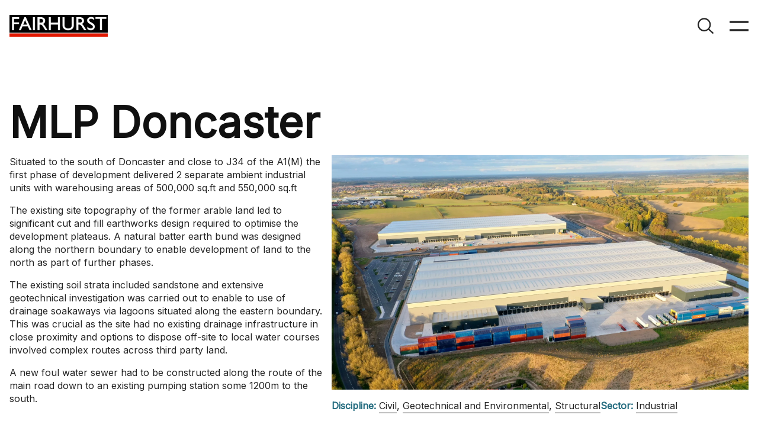

--- FILE ---
content_type: text/html; charset=UTF-8
request_url: https://www.fairhurst.co.uk/project/mlp-doncaster/
body_size: 12030
content:
<!DOCTYPE html><html lang="en-GB"><head><meta name='robots' content='index, follow, max-image-preview:large, max-snippet:-1, max-video-preview:-1' />
 <script data-cfasync="false" data-pagespeed-no-defer>var gtm4wp_datalayer_name = "dataLayer";
	var dataLayer = dataLayer || [];</script> <title>MLP Doncaster - Fairhurst</title><script src="[data-uri]" defer></script><script data-optimized="1" src="https://www.fairhurst.co.uk/wp-content/plugins/litespeed-cache/assets/js/webfontloader.min.js" defer></script><link data-optimized="2" rel="stylesheet" href="https://www.fairhurst.co.uk/wp-content/litespeed/css/d5e62a1a214417b9e7b4a62e5daff2ed.css?ver=2bbb0" /><link rel="canonical" href="https://www.fairhurst.co.uk/project/mlp-doncaster/" /><meta property="og:locale" content="en_GB" /><meta property="og:type" content="article" /><meta property="og:title" content="MLP Doncaster - Fairhurst" /><meta property="og:url" content="https://www.fairhurst.co.uk/project/mlp-doncaster/" /><meta property="og:site_name" content="Fairhurst" /><meta property="article:modified_time" content="2023-12-18T22:40:06+00:00" /><meta property="og:image" content="https://www.fairhurst.co.uk/wp-content/uploads/2023/11/DJI_0488-scaled.jpg" /><meta property="og:image:width" content="2560" /><meta property="og:image:height" content="1440" /><meta property="og:image:type" content="image/jpeg" /><meta name="twitter:card" content="summary_large_image" /> <script type="application/ld+json" class="yoast-schema-graph">{"@context":"https://schema.org","@graph":[{"@type":"WebPage","@id":"https://www.fairhurst.co.uk/project/mlp-doncaster/","url":"https://www.fairhurst.co.uk/project/mlp-doncaster/","name":"MLP Doncaster - Fairhurst","isPartOf":{"@id":"https://www.fairhurst.co.uk/#website"},"primaryImageOfPage":{"@id":"https://www.fairhurst.co.uk/project/mlp-doncaster/#primaryimage"},"image":{"@id":"https://www.fairhurst.co.uk/project/mlp-doncaster/#primaryimage"},"thumbnailUrl":"/wp-content/uploads/2023/11/DJI_0488-scaled.jpg","datePublished":"2023-10-15T09:18:09+00:00","dateModified":"2023-12-18T22:40:06+00:00","breadcrumb":{"@id":"https://www.fairhurst.co.uk/project/mlp-doncaster/#breadcrumb"},"inLanguage":"en-GB","potentialAction":[{"@type":"ReadAction","target":["https://www.fairhurst.co.uk/project/mlp-doncaster/"]}]},{"@type":"ImageObject","inLanguage":"en-GB","@id":"https://www.fairhurst.co.uk/project/mlp-doncaster/#primaryimage","url":"/wp-content/uploads/2023/11/DJI_0488-scaled.jpg","contentUrl":"/wp-content/uploads/2023/11/DJI_0488-scaled.jpg","width":2560,"height":1440,"caption":"default"},{"@type":"BreadcrumbList","@id":"https://www.fairhurst.co.uk/project/mlp-doncaster/#breadcrumb","itemListElement":[{"@type":"ListItem","position":1,"name":"Projects","item":"https://www.fairhurst.co.uk/projects/"},{"@type":"ListItem","position":2,"name":"MLP Doncaster"}]},{"@type":"WebSite","@id":"https://www.fairhurst.co.uk/#website","url":"https://www.fairhurst.co.uk/","name":"Fairhurst","description":"Consulting Structural and Civil Engineers","potentialAction":[{"@type":"SearchAction","target":{"@type":"EntryPoint","urlTemplate":"https://www.fairhurst.co.uk/?s={search_term_string}"},"query-input":{"@type":"PropertyValueSpecification","valueRequired":true,"valueName":"search_term_string"}}],"inLanguage":"en-GB"}]}</script> <link rel='dns-prefetch' href='//www.googletagmanager.com' /><link rel='dns-prefetch' href='//fonts.googleapis.com' /><link rel='dns-prefetch' href='//code.jquery.com' /><meta charset="UTF-8"><link rel="preconnect" href="https://fonts.gstatic.com/" crossorigin /><meta http-equiv="Content-Type" content="text/html; charset=UTF-8"><meta http-equiv="X-UA-Compatible" content="IE=edge"><meta name="MobileOptimized" content="320"><meta name="HandheldFriendly" content="true"><meta name="viewport" content="width=device-width, initial-scale=1.0"><meta name="revisit-after" content="30 days"><meta name="distribution" content="web"><link rel="stylesheet" id="litespeed-cache-dummy-css" href="/wp-content/plugins/litespeed-cache/assets/css/litespeed-dummy.css" media="all" /> <script src="https://www.googletagmanager.com/gtag/js?id=GT-NSLGMW7" id="google_gtagjs-js" defer data-deferred="1"></script> <script id="google_gtagjs-js-after" src="[data-uri]" defer></script> <meta name="generator" content="Site Kit by Google 1.170.0" /> <script data-cfasync="false" data-pagespeed-no-defer>var dataLayer_content = {"pagePostType":"project","pagePostType2":"single-project","pagePostAuthor":"marke.ting"};
	dataLayer.push( dataLayer_content );</script> <script data-cfasync="false" data-pagespeed-no-defer>console.warn && console.warn("[GTM4WP] Google Tag Manager container code placement set to OFF !!!");
	console.warn && console.warn("[GTM4WP] Data layer codes are active but GTM container must be loaded using custom coding !!!");</script> <link rel="icon" href="/wp-content/uploads/2025/04/cropped-Site-Icon-512-x-512-32x32.png" sizes="32x32" /><link rel="icon" href="/wp-content/uploads/2025/04/cropped-Site-Icon-512-x-512-192x192.png" sizes="192x192" /><link rel="apple-touch-icon" href="/wp-content/uploads/2025/04/cropped-Site-Icon-512-x-512-180x180.png" /><meta name="msapplication-TileImage" content="/wp-content/uploads/2025/04/cropped-Site-Icon-512-x-512-270x270.png" /></head><body class="page is-template-default is-type-project with-solid-header">
<a href="#main" class="skip-link screen-reader-text">
Skip to main content</a><header><div><div class="site-logo">
<a href="/">
<img data-lazyloaded="1" data-placeholder-resp="498x111" src="data:image/svg+xml,%3Csvg%20xmlns%3D%22http%3A%2F%2Fwww.w3.org%2F2000%2Fsvg%22%20width%3D%22498%22%20height%3D%22111%22%20viewBox%3D%220%200%20498%20111%22%3E%3Cfilter%20id%3D%22b%22%3E%3CfeGaussianBlur%20stdDeviation%3D%2212%22%20%2F%3E%3C%2Ffilter%3E%3Cpath%20fill%3D%22%23593240%22%20d%3D%22M0%200h498v110H0z%22%2F%3E%3Cg%20filter%3D%22url(%23b)%22%20transform%3D%22translate(1%201)%20scale(1.94531)%22%20fill-opacity%3D%22.5%22%3E%3Cellipse%20fill%3D%22%23284d40%22%20cx%3D%22123%22%20cy%3D%2210%22%20rx%3D%22255%22%20ry%3D%2214%22%2F%3E%3Cellipse%20fill%3D%22%23812040%22%20cx%3D%22130%22%20cy%3D%2244%22%20rx%3D%22255%22%20ry%3D%2220%22%2F%3E%3Cpath%20fill%3D%22%23831e40%22%20d%3D%22M160%2020h17v6h-17z%22%2F%3E%3Cellipse%20fill%3D%22%23404140%22%20cx%3D%2214%22%20cy%3D%226%22%20rx%3D%22239%22%20ry%3D%2219%22%2F%3E%3C%2Fg%3E%3C%2Fsvg%3E" width="498" height="111" data-src="/wp-content/uploads/2024/02/Fairhurst-Vector-WEBSITE.png.webp" class="img is-size-large is-landscape" alt="" />	</a></div><div class="info"><div class="main-navigation">
<a href="javascript:;" class="toggle for-search">
<span class="search-open"><svg class="icon search" fill="currentColor" xmlns="http://www.w3.org/2000/svg"><use xlink:href="/wp-content/themes/project/img/sprite.svg#search"></use></svg></span>
<span class="search-close"><svg class="icon close" fill="currentColor" xmlns="http://www.w3.org/2000/svg"><use xlink:href="/wp-content/themes/project/img/sprite.svg#close"></use></svg></span>
</a><form class="search-form" action="/" method="GET"><div><div>
<input
type="search"
name="s"
placeholder="Search"
value=""
minlength="3"
required
>
<button type="submit"><svg class="icon search" fill="currentColor" xmlns="http://www.w3.org/2000/svg"><use xlink:href="/wp-content/themes/project/img/sprite.svg#search"></use></svg></button></div></div></form>
<a href="javascript:;" class="toggle for-menu">
<span class="menu-open"><svg class="icon menu-open" fill="currentColor" xmlns="http://www.w3.org/2000/svg"><use xlink:href="/wp-content/themes/project/img/sprite.svg#menu-open"></use></svg></span>
<span class="menu-close"><svg class="icon close" fill="currentColor" xmlns="http://www.w3.org/2000/svg"><use xlink:href="/wp-content/themes/project/img/sprite.svg#close"></use></svg></span>
</a><ul class="menu is-name-main"><li class="is-page"><a href="/about-us/">About Us</a></li><li class="is-page"><a href="/what-we-do/">What We Do</a></li><li class="is-project"><a href="/projects/">Projects</a></li><li class="is-page"><a href="/career-hub/">Career Hub</a></li><li class="is-page"><a href="/sustainability/">Sustainability</a></li><li class="is-page"><a href="/contact-us/">Contact Us</a></li><li class="is-social-link-item"><ul class="social is-follow"><li class="is-linkedin">
<a href="https://www.linkedin.com/company/fairhurst-co-uk/" target="_blank" class="linkedin">
<svg class="icon linkedin" fill="currentColor" xmlns="http://www.w3.org/2000/svg"><use xlink:href="/wp-content/themes/project/img/sprite.svg#linkedin"></use></svg>			</a></li></ul></li></ul></div></div></div></header><main id="main" class="content is-singular is-type-project in-discipline-civil in-discipline-geotechnical-and-environmental in-discipline-structural in-project-office-watford in-sector-industrial has-post-thumbnail"><div class="block is-project-header container-wide"><div><h1>MLP Doncaster</h1><div class="image">
<img data-lazyloaded="1" data-placeholder-resp="2560x1440" src="data:image/svg+xml,%3Csvg%20xmlns%3D%22http%3A%2F%2Fwww.w3.org%2F2000%2Fsvg%22%20width%3D%222560%22%20height%3D%221440%22%20viewBox%3D%220%200%202560%201440%22%3E%3Cfilter%20id%3D%22c%22%3E%3CfeGaussianBlur%20stdDeviation%3D%2255%22%20%2F%3E%3C%2Ffilter%3E%3Cpath%20fill%3D%22%23908f79%22%20d%3D%22M0%200h2560v1440H0z%22%2F%3E%3Cg%20filter%3D%27url(%23c)%27%20fill-opacity%3D%27.5%27%3E%3Cellipse%20fill%3D%22%23353939%22%20fill-opacity%3D%22.5%22%20rx%3D%221%22%20ry%3D%221%22%20transform%3D%22matrix(-2191.19962%20-1304.2792%20299.92335%20-503.87366%20197%201276.2)%22%2F%3E%3Cellipse%20fill%3D%22%23b7bac6%22%20fill-opacity%3D%22.5%22%20rx%3D%221%22%20ry%3D%221%22%20transform%3D%22matrix(-263.22347%20434.63362%20-1021.64312%20-618.72907%20979.9%20253.9)%22%2F%3E%3Cellipse%20fill%3D%22%239c7217%22%20fill-opacity%3D%22.5%22%20rx%3D%221%22%20ry%3D%221%22%20transform%3D%22matrix(1326.57194%20-354.98628%2080.60373%20301.21346%202278.2%201230.3)%22%2F%3E%3Cellipse%20fill%3D%22%23b1c65b%22%20fill-opacity%3D%22.5%22%20rx%3D%221%22%20ry%3D%221%22%20transform%3D%22matrix(-679.4153%2083.9747%20-44.03948%20-356.31086%202308.6%20292.8)%22%2F%3E%3C%2Fg%3E%3C%2Fsvg%3E" width="2560" height="1440" data-src="/wp-content/uploads/2023/11/DJI_0488-scaled.jpg.webp" class="img is-size-full is-landscape" alt="" /><div class="terms"><div>
<strong>Discipline:</strong>
<a href="https://www.fairhurst.co.uk/projects/?discipline=civil">Civil</a>, <a href="https://www.fairhurst.co.uk/projects/?discipline=geotechnical-and-environmental">Geotechnical and Environmental</a>, <a href="https://www.fairhurst.co.uk/projects/?discipline=structural">Structural</a></div><div>
<strong>Sector:</strong>
<a href="https://www.fairhurst.co.uk/projects/?sector=industrial">Industrial</a></div></div></div><div class="text"><div><p>Situated to the south of Doncaster and close to J34 of the A1(M) the first phase of development delivered 2 separate ambient industrial units with warehousing areas of 500,000 sq.ft and 550,000 sq.ft</p><p>The existing site topography of the former arable land led to significant cut and fill earthworks design required to optimise the development plateaus. A natural batter earth bund was designed along the northern boundary to enable development of land to the north as part of further phases.</p><p>The existing soil strata included sandstone and extensive geotechnical investigation was carried out to enable to use of drainage soakaways via lagoons situated along the eastern boundary. This was crucial as the site had no existing drainage infrastructure in close proximity and options to dispose off-site to local water courses involved complex routes across third party land.</p><p>A new foul water sewer had to be constructed along the route of the main road down to an existing pumping station some 1200m to the south.</p><p>&nbsp;</p><p>Photography: © Volker Fitzpatrick</p></div></div></div></div><div class="block is-gallery container has-grey-bg"><div><div class="swiper-container main"><div class="swiper-wrapper"><div class="swiper-slide"><div class="image">
<img data-lazyloaded="1" data-placeholder-resp="2560x1920" src="data:image/svg+xml,%3Csvg%20xmlns%3D%22http%3A%2F%2Fwww.w3.org%2F2000%2Fsvg%22%20width%3D%222560%22%20height%3D%221920%22%20viewBox%3D%220%200%202560%201920%22%3E%3Cfilter%20id%3D%22c%22%3E%3CfeGaussianBlur%20stdDeviation%3D%2255%22%20%2F%3E%3C%2Ffilter%3E%3Cpath%20fill%3D%22%23777%22%20d%3D%22M0%200h2560v1920H0z%22%2F%3E%3Cg%20filter%3D%27url(%23c)%27%20fill-opacity%3D%27.5%27%3E%3Cellipse%20fill%3D%22%23eee%22%20fill-opacity%3D%22.5%22%20rx%3D%221%22%20ry%3D%221%22%20transform%3D%22matrix(1485.16146%20-107.43618%2035.793%20494.79027%201798.4%20454.4)%22%2F%3E%3Cellipse%20fill%3D%22%23070707%22%20fill-opacity%3D%22.5%22%20rx%3D%221%22%20ry%3D%221%22%20transform%3D%22matrix(28.82773%20-447.2732%202544.71999%20164.01274%20650.8%201534.4)%22%2F%3E%3Cellipse%20fill%3D%22%23040404%22%20fill-opacity%3D%22.5%22%20rx%3D%221%22%20ry%3D%221%22%20transform%3D%22matrix(125.51925%20-277.99432%201631.06927%20736.45601%20700.6%201915.6)%22%2F%3E%3Cellipse%20fill%3D%22%237d7d7d%22%20fill-opacity%3D%22.5%22%20rx%3D%221%22%20ry%3D%221%22%20transform%3D%22matrix(749.7937%20109.9879%20-48.60514%20331.34398%201539.6%201166.7)%22%2F%3E%3C%2Fg%3E%3C%2Fsvg%3E" width="2560" height="1920" data-src="/wp-content/uploads/2023/11/IMG_3362-scaled.jpg.webp" class="img is-size-full is-landscape" alt="" /></div></div><div class="swiper-slide"><div class="image">
<img data-lazyloaded="1" data-placeholder-resp="2560x1920" src="[data-uri]" width="2560" height="1920" data-src="/wp-content/uploads/2023/11/IMG_3358-scaled.jpg.webp" class="img is-size-full is-landscape" alt="" /></div></div><div class="swiper-slide"><div class="image">
<img data-lazyloaded="1" data-placeholder-resp="2560x1920" src="data:image/svg+xml,%3Csvg%20xmlns%3D%22http%3A%2F%2Fwww.w3.org%2F2000%2Fsvg%22%20width%3D%222560%22%20height%3D%221920%22%20viewBox%3D%220%200%202560%201920%22%3E%3Cfilter%20id%3D%22c%22%3E%3CfeGaussianBlur%20stdDeviation%3D%2255%22%20%2F%3E%3C%2Ffilter%3E%3Cpath%20fill%3D%22%236a6b70%22%20d%3D%22M0%200h2560v1920H0z%22%2F%3E%3Cg%20filter%3D%27url(%23c)%27%20fill-opacity%3D%27.5%27%3E%3Cellipse%20fill%3D%22%23b1b9dc%22%20fill-opacity%3D%22.5%22%20rx%3D%221%22%20ry%3D%221%22%20transform%3D%22rotate(-167%201168.5%2043.6)%20scale(905.46717%20477.8583)%22%2F%3E%3Cellipse%20fill%3D%22%234b4a45%22%20fill-opacity%3D%22.5%22%20rx%3D%221%22%20ry%3D%221%22%20transform%3D%22matrix(1685.13129%20147.9609%20-60.39292%20687.81694%201216.2%201472.7)%22%2F%3E%3Cellipse%20fill%3D%22%2395948f%22%20fill-opacity%3D%22.5%22%20rx%3D%221%22%20ry%3D%221%22%20transform%3D%22matrix(-898.6652%20-135.91033%2066.69363%20-440.99105%2074.2%20308.6)%22%2F%3E%3Cellipse%20fill%3D%22%234f66cb%22%20fill-opacity%3D%22.5%22%20rx%3D%221%22%20ry%3D%221%22%20transform%3D%22matrix(19.55727%20-343.67953%20645.3588%2036.7245%201591.2%205)%22%2F%3E%3C%2Fg%3E%3C%2Fsvg%3E" width="2560" height="1920" data-src="/wp-content/uploads/2023/11/IMG_3348-scaled.jpg.webp" class="img is-size-full is-landscape" alt="" /></div></div><div class="swiper-slide"><div class="image">
<img data-lazyloaded="1" data-placeholder-resp="2560x1920" src="[data-uri]" width="2560" height="1920" data-src="/wp-content/uploads/2023/11/IMG_3340-scaled.jpg.webp" class="img is-size-full is-landscape" alt="" /></div></div><div class="swiper-slide"><div class="image">
<img data-lazyloaded="1" data-placeholder-resp="2560x1920" src="data:image/svg+xml,%3Csvg%20xmlns%3D%22http%3A%2F%2Fwww.w3.org%2F2000%2Fsvg%22%20width%3D%222560%22%20height%3D%221920%22%20viewBox%3D%220%200%202560%201920%22%3E%3Cfilter%20id%3D%22b%22%3E%3CfeGaussianBlur%20stdDeviation%3D%2212%22%20%2F%3E%3C%2Ffilter%3E%3Cpath%20fill%3D%22%23616161%22%20d%3D%22M0%200h2560v1920H0z%22%2F%3E%3Cg%20filter%3D%22url(%23b)%22%20transform%3D%22matrix(10%200%200%2010%205%205)%22%20fill-opacity%3D%22.5%22%3E%3Cellipse%20fill%3D%22%23a1a1a1%22%20rx%3D%221%22%20ry%3D%221%22%20transform%3D%22matrix(-72.21208%2033.42494%20-21.08892%20-45.56104%20197%2031.4)%22%2F%3E%3Cellipse%20fill%3D%22%23272727%22%20rx%3D%221%22%20ry%3D%221%22%20transform%3D%22rotate(-143.7%2041.3%2075.4)%20scale(41.33745%2092.1046)%22%2F%3E%3Cellipse%20fill%3D%22%23bebebe%22%20cx%3D%22244%22%20cy%3D%224%22%20rx%3D%2239%22%20ry%3D%2215%22%2F%3E%3Cpath%20fill%3D%22%23707070%22%20d%3D%22M83.8%20127.3l18.7%2018-26.3%2027.4-18.7-18z%22%2F%3E%3C%2Fg%3E%3C%2Fsvg%3E" width="2560" height="1920" data-src="/wp-content/uploads/2023/11/IMG_3350-scaled.jpg.webp" class="img is-size-full is-landscape" alt="" /></div></div><div class="swiper-slide"><div class="image">
<img data-lazyloaded="1" data-placeholder-resp="2560x1440" src="data:image/svg+xml,%3Csvg%20xmlns%3D%22http%3A%2F%2Fwww.w3.org%2F2000%2Fsvg%22%20width%3D%222560%22%20height%3D%221440%22%20viewBox%3D%220%200%202560%201440%22%3E%3Cfilter%20id%3D%22b%22%3E%3CfeGaussianBlur%20stdDeviation%3D%2212%22%20%2F%3E%3C%2Ffilter%3E%3Cpath%20fill%3D%22%238f8f8f%22%20d%3D%22M0%200h2560v1440H0z%22%2F%3E%3Cg%20filter%3D%22url(%23b)%22%20transform%3D%22matrix(10%200%200%2010%205%205)%22%20fill-opacity%3D%22.5%22%3E%3Cellipse%20fill%3D%22%236e6e6e%22%20rx%3D%221%22%20ry%3D%221%22%20transform%3D%22rotate(-88.4%2084.4%20-65.2)%20scale(49.84292%20254.99999)%22%2F%3E%3Cellipse%20fill%3D%22%23b1b1b1%22%20cx%3D%2297%22%20cy%3D%22115%22%20rx%3D%22255%22%20ry%3D%2247%22%2F%3E%3Cellipse%20fill%3D%22%234b4b4b%22%20rx%3D%221%22%20ry%3D%221%22%20transform%3D%22matrix(-18.4753%20-30.00827%2015.50238%20-9.5444%20170.6%200)%22%2F%3E%3Cpath%20fill%3D%22%23828282%22%20d%3D%22M0%2024h181v44H0z%22%2F%3E%3C%2Fg%3E%3C%2Fsvg%3E" width="2560" height="1440" data-src="/wp-content/uploads/2023/11/DJI_0451-scaled.jpg.webp" class="img is-size-full is-landscape" alt="" /></div></div><div class="swiper-slide"><div class="image">
<img data-lazyloaded="1" data-placeholder-resp="2560x1440" src="data:image/svg+xml,%3Csvg%20xmlns%3D%22http%3A%2F%2Fwww.w3.org%2F2000%2Fsvg%22%20width%3D%222560%22%20height%3D%221440%22%20viewBox%3D%220%200%202560%201440%22%3E%3Cfilter%20id%3D%22b%22%3E%3CfeGaussianBlur%20stdDeviation%3D%2212%22%20%2F%3E%3C%2Ffilter%3E%3Cpath%20fill%3D%22%237d7c71%22%20d%3D%22M0%200h2560v1440H0z%22%2F%3E%3Cg%20filter%3D%22url(%23b)%22%20transform%3D%22matrix(10%200%200%2010%205%205)%22%20fill-opacity%3D%22.5%22%3E%3Cellipse%20fill%3D%22%23081900%22%20rx%3D%221%22%20ry%3D%221%22%20transform%3D%22matrix(-31.9868%20-23.37857%2058.81524%20-80.47162%20222.7%20126)%22%2F%3E%3Cellipse%20fill%3D%22%23a7a8b3%22%20cx%3D%22109%22%20cy%3D%223%22%20rx%3D%2298%22%20ry%3D%2298%22%2F%3E%3Cellipse%20fill%3D%22%233e4b00%22%20rx%3D%221%22%20ry%3D%221%22%20transform%3D%22matrix(34.09315%20-55.38129%2044.84053%2027.60418%20244%20128.4)%22%2F%3E%3Cellipse%20fill%3D%22%23b6b6b8%22%20rx%3D%221%22%20ry%3D%221%22%20transform%3D%22rotate(178.2%2077.2%203.2)%20scale(115.26441%2022.49195)%22%2F%3E%3C%2Fg%3E%3C%2Fsvg%3E" width="2560" height="1440" data-src="/wp-content/uploads/2023/11/DJI_0497-scaled.jpg.webp" class="img is-size-full is-landscape" alt="" /></div></div><div class="swiper-slide"><div class="image">
<img data-lazyloaded="1" data-placeholder-resp="2560x1440" src="data:image/svg+xml,%3Csvg%20xmlns%3D%22http%3A%2F%2Fwww.w3.org%2F2000%2Fsvg%22%20width%3D%222560%22%20height%3D%221440%22%20viewBox%3D%220%200%202560%201440%22%3E%3Cfilter%20id%3D%22c%22%3E%3CfeGaussianBlur%20stdDeviation%3D%2255%22%20%2F%3E%3C%2Ffilter%3E%3Cpath%20fill%3D%22%2390908e%22%20d%3D%22M0%200h2560v1440H0z%22%2F%3E%3Cg%20filter%3D%27url(%23c)%27%20fill-opacity%3D%27.5%27%3E%3Cellipse%20fill%3D%22%236c6d68%22%20fill-opacity%3D%22.5%22%20rx%3D%221%22%20ry%3D%221%22%20transform%3D%22rotate(171%20932.3%20602.2)%20scale(967.36918%20566.25967)%22%2F%3E%3Cellipse%20fill%3D%22%23b2b2b4%22%20fill-opacity%3D%22.5%22%20rx%3D%221%22%20ry%3D%221%22%20transform%3D%22rotate(-115.4%20477.8%20-138)%20scale(722.09315%20951.433)%22%2F%3E%3Cellipse%20fill%3D%22%23adb19e%22%20fill-opacity%3D%22.5%22%20rx%3D%221%22%20ry%3D%221%22%20transform%3D%22matrix(-39.44103%20-270.61552%20687.06427%20-100.1366%202179.3%20190.3)%22%2F%3E%3Cellipse%20fill%3D%22%23727273%22%20fill-opacity%3D%22.5%22%20rx%3D%221%22%20ry%3D%221%22%20transform%3D%22matrix(-851.32688%20-667.52554%20185.6622%20-236.78379%20163%201230.9)%22%2F%3E%3C%2Fg%3E%3C%2Fsvg%3E" width="2560" height="1440" data-src="/wp-content/uploads/2023/11/DJI_0478-scaled.jpg.webp" class="img is-size-full is-landscape" alt="" /></div></div><div class="swiper-slide"><div class="image">
<img data-lazyloaded="1" data-placeholder-resp="2560x1440" src="data:image/svg+xml,%3Csvg%20xmlns%3D%22http%3A%2F%2Fwww.w3.org%2F2000%2Fsvg%22%20width%3D%222560%22%20height%3D%221440%22%20viewBox%3D%220%200%202560%201440%22%3E%3Cfilter%20id%3D%22b%22%3E%3CfeGaussianBlur%20stdDeviation%3D%2212%22%20%2F%3E%3C%2Ffilter%3E%3Cpath%20fill%3D%22%237f817a%22%20d%3D%22M0%200h2560v1440H0z%22%2F%3E%3Cg%20filter%3D%22url(%23b)%22%20transform%3D%22matrix(10%200%200%2010%205%205)%22%20fill-opacity%3D%22.5%22%3E%3Cellipse%20fill%3D%22%23292d12%22%20cx%3D%22246%22%20cy%3D%22127%22%20rx%3D%22103%22%20ry%3D%2257%22%2F%3E%3Cellipse%20fill%3D%22%23bfbdc4%22%20rx%3D%221%22%20ry%3D%221%22%20transform%3D%22matrix(207.79668%20-37.90835%2010.2449%2056.158%20112.8%200)%22%2F%3E%3Cellipse%20fill%3D%22%23515929%22%20rx%3D%221%22%20ry%3D%221%22%20transform%3D%22matrix(-170.61278%20-14.44074%202.66208%20-31.45166%20107.5%20143)%22%2F%3E%3Cellipse%20fill%3D%22%23b0afb3%22%20rx%3D%221%22%20ry%3D%221%22%20transform%3D%22rotate(169.2%2033.4%2036.5)%20scale(31.9337%2017.81554)%22%2F%3E%3C%2Fg%3E%3C%2Fsvg%3E" width="2560" height="1440" data-src="/wp-content/uploads/2023/11/DJI_0480-scaled.jpg.webp" class="img is-size-full is-landscape" alt="" /></div></div><div class="swiper-slide"><div class="image">
<img data-lazyloaded="1" data-placeholder-resp="2560x1440" src="data:image/svg+xml,%3Csvg%20xmlns%3D%22http%3A%2F%2Fwww.w3.org%2F2000%2Fsvg%22%20width%3D%222560%22%20height%3D%221440%22%20viewBox%3D%220%200%202560%201440%22%3E%3Cfilter%20id%3D%22c%22%3E%3CfeGaussianBlur%20stdDeviation%3D%2255%22%20%2F%3E%3C%2Ffilter%3E%3Cpath%20fill%3D%22%23908f79%22%20d%3D%22M0%200h2560v1440H0z%22%2F%3E%3Cg%20filter%3D%27url(%23c)%27%20fill-opacity%3D%27.5%27%3E%3Cellipse%20fill%3D%22%23353939%22%20fill-opacity%3D%22.5%22%20rx%3D%221%22%20ry%3D%221%22%20transform%3D%22matrix(-2191.19962%20-1304.2792%20299.92335%20-503.87366%20197%201276.2)%22%2F%3E%3Cellipse%20fill%3D%22%23b7bac6%22%20fill-opacity%3D%22.5%22%20rx%3D%221%22%20ry%3D%221%22%20transform%3D%22matrix(-263.22347%20434.63362%20-1021.64312%20-618.72907%20979.9%20253.9)%22%2F%3E%3Cellipse%20fill%3D%22%239c7217%22%20fill-opacity%3D%22.5%22%20rx%3D%221%22%20ry%3D%221%22%20transform%3D%22matrix(1326.57194%20-354.98628%2080.60373%20301.21346%202278.2%201230.3)%22%2F%3E%3Cellipse%20fill%3D%22%23b1c65b%22%20fill-opacity%3D%22.5%22%20rx%3D%221%22%20ry%3D%221%22%20transform%3D%22matrix(-679.4153%2083.9747%20-44.03948%20-356.31086%202308.6%20292.8)%22%2F%3E%3C%2Fg%3E%3C%2Fsvg%3E" width="2560" height="1440" data-src="/wp-content/uploads/2023/11/DJI_0488-scaled.jpg.webp" class="img is-size-full is-landscape" alt="" /></div></div></div><div class="swiper-buttons"><div class="swiper-button-prev"><svg class="icon arrow-chevron-left" fill="currentColor" xmlns="http://www.w3.org/2000/svg"><use xlink:href="/wp-content/themes/project/img/sprite.svg#arrow-chevron-left"></use></svg></div><div class="swiper-button-next"><svg class="icon arrow-chevron-right" fill="currentColor" xmlns="http://www.w3.org/2000/svg"><use xlink:href="/wp-content/themes/project/img/sprite.svg#arrow-chevron-right"></use></svg></div></div><div class="swiper-pagination"></div></div></div></div><div class="block is-projects container-wide has-white-bg"><div><div class="header"><h2>Related Projects</h2></div><div class="main columns has-3"><article class="excerpt is-type-project in-discipline-civil in-discipline-geotechnical-and-environmental in-discipline-structural in-project-office-watford in-sector-industrial has-image has-post-thumbnail">
<img data-lazyloaded="1" data-placeholder-resp="515x456" src="data:image/svg+xml,%3Csvg%20xmlns%3D%22http%3A%2F%2Fwww.w3.org%2F2000%2Fsvg%22%20width%3D%22515%22%20height%3D%22456%22%20viewBox%3D%220%200%20515%20456%22%3E%3Cfilter%20id%3D%22c%22%3E%3CfeGaussianBlur%20stdDeviation%3D%2255%22%20%2F%3E%3C%2Ffilter%3E%3Cpath%20fill%3D%22%23626b6d%22%20d%3D%22M0%200h515v454H0z%22%2F%3E%3Cg%20filter%3D%27url(%23c)%27%20fill-opacity%3D%27.5%27%3E%3Cellipse%20fill%3D%22%2342aeed%22%20fill-opacity%3D%22.5%22%20rx%3D%221%22%20ry%3D%221%22%20transform%3D%22rotate(90.3%2085.3%2085.8)%20scale(56.37719%20397.0863)%22%2F%3E%3Cellipse%20fill%3D%22%232c231e%22%20fill-opacity%3D%22.5%22%20rx%3D%221%22%20ry%3D%221%22%20transform%3D%22matrix(-83.4413%20160.28926%20-49.18111%20-25.60207%20436.4%20349)%22%2F%3E%3Cellipse%20fill%3D%22%2399908e%22%20fill-opacity%3D%22.5%22%20rx%3D%221%22%20ry%3D%221%22%20transform%3D%22matrix(2.0129%20-43.6198%20266.9838%2012.32032%20128.4%20188.2)%22%2F%3E%3Cellipse%20fill%3D%22%23a09795%22%20fill-opacity%3D%22.5%22%20rx%3D%221%22%20ry%3D%221%22%20transform%3D%22matrix(-43.08476%20-61.67053%2069.2949%20-48.41135%20226.6%20406.6)%22%2F%3E%3C%2Fg%3E%3C%2Fsvg%3E" width="515" height="456" data-src="/wp-content/uploads/2023/11/20220614equation225-515x456.jpg.webp" class="img is-size-tile is-landscape wp-post-image" alt="" decoding="async"><div class="main"><h3><span>Arrow Point Crawley</span></h3></div>
<a href="/project/arrow-point-crawley/" title="Arrow Point Crawley">
<span><span>Arrow Point Crawley</span></span>	</a></article><article class="excerpt is-type-project in-discipline-civil in-discipline-geotechnical-and-environmental in-discipline-structural in-discipline-transport-planning in-project-office-aberdeen-westhill in-project-office-watford in-sector-commercial in-sector-industrial has-image has-post-thumbnail">
<img data-lazyloaded="1" data-placeholder-resp="515x456" src="data:image/svg+xml,%3Csvg%20xmlns%3D%22http%3A%2F%2Fwww.w3.org%2F2000%2Fsvg%22%20width%3D%22515%22%20height%3D%22456%22%20viewBox%3D%220%200%20515%20456%22%3E%3Cfilter%20id%3D%22b%22%3E%3CfeGaussianBlur%20stdDeviation%3D%2212%22%20%2F%3E%3C%2Ffilter%3E%3Cpath%20fill%3D%22%23adadad%22%20d%3D%22M0%200h515v454H0z%22%2F%3E%3Cg%20filter%3D%22url(%23b)%22%20transform%3D%22translate(1%201)%20scale(2.01172)%22%20fill-opacity%3D%22.5%22%3E%3Cellipse%20fill%3D%22%23fff%22%20rx%3D%221%22%20ry%3D%221%22%20transform%3D%22matrix(79.16425%20-19.58334%2011.0269%2044.57547%2054%2024)%22%2F%3E%3Cellipse%20fill%3D%22%235c5c5c%22%20rx%3D%221%22%20ry%3D%221%22%20transform%3D%22matrix(3.0383%2028.50731%20-71.9175%207.66495%20131.3%20120.3)%22%2F%3E%3Cellipse%20fill%3D%22%23d2d2d2%22%20cx%3D%22208%22%20rx%3D%2283%22%20ry%3D%2283%22%2F%3E%3Cellipse%20fill%3D%22%238d8d8d%22%20cx%3D%22216%22%20cy%3D%22168%22%20rx%3D%2278%22%20ry%3D%2278%22%2F%3E%3C%2Fg%3E%3C%2Fsvg%3E" width="515" height="456" data-src="/wp-content/uploads/2023/11/CC-Bellgrave-Street-Finals-5-1-515x456.jpg.webp" class="img is-size-tile is-landscape wp-post-image" alt="" decoding="async"><div class="main"><h3><span>Belgrave Logistics Park</span></h3></div>
<a href="/project/knight-property-group-belgrave-logistics-park/" title="Belgrave Logistics Park">
<span><span>Belgrave Logistics Park</span></span>	</a></article><article class="excerpt is-type-project in-discipline-civil in-discipline-geotechnical-and-environmental in-discipline-structural in-project-office-watford in-sector-industrial has-image has-post-thumbnail">
<img data-lazyloaded="1" data-placeholder-resp="515x456" src="[data-uri]" width="515" height="456" data-src="/wp-content/uploads/2023/11/CL_HARLOW_AUG21-36-515x456.jpg.webp" class="img is-size-tile is-landscape wp-post-image" alt="" decoding="async"><div class="main"><h3><span>AMZL DHW1</span></h3></div>
<a href="/project/amzl-dhw1/" title="AMZL DHW1">
<span><span>AMZL DHW1</span></span>	</a></article></div></div></div><div class="block is-separator container has-space-4 no-hr"><div></div></div></main><footer><div class="top container-wide"><div><div class="navigation"><div class="site-logo">
<a href="/">
<img data-lazyloaded="1" data-placeholder-resp="498x111" src="data:image/svg+xml,%3Csvg%20xmlns%3D%22http%3A%2F%2Fwww.w3.org%2F2000%2Fsvg%22%20width%3D%22498%22%20height%3D%22111%22%20viewBox%3D%220%200%20498%20111%22%3E%3Cfilter%20id%3D%22b%22%3E%3CfeGaussianBlur%20stdDeviation%3D%2212%22%20%2F%3E%3C%2Ffilter%3E%3Cpath%20fill%3D%22%23593240%22%20d%3D%22M0%200h498v110H0z%22%2F%3E%3Cg%20filter%3D%22url(%23b)%22%20transform%3D%22translate(1%201)%20scale(1.94531)%22%20fill-opacity%3D%22.5%22%3E%3Cellipse%20fill%3D%22%23284d40%22%20cx%3D%22123%22%20cy%3D%2210%22%20rx%3D%22255%22%20ry%3D%2214%22%2F%3E%3Cellipse%20fill%3D%22%23812040%22%20cx%3D%22130%22%20cy%3D%2244%22%20rx%3D%22255%22%20ry%3D%2220%22%2F%3E%3Cpath%20fill%3D%22%23831e40%22%20d%3D%22M160%2020h17v6h-17z%22%2F%3E%3Cellipse%20fill%3D%22%23404140%22%20cx%3D%2214%22%20cy%3D%226%22%20rx%3D%22239%22%20ry%3D%2219%22%2F%3E%3C%2Fg%3E%3C%2Fsvg%3E" width="498" height="111" data-src="/wp-content/uploads/2024/02/Fairhurst-Vector-WEBSITE.png.webp" class="img is-size-large is-landscape" alt="" />	</a></div><ul class="menu is-name-footer"><li class="is-page"><a href="/about-us/">About us</a></li><li class="is-page"><a href="/what-we-do/">What We Do</a></li><li class="is-project"><a href="/projects/">Projects</a></li><li class="is-page"><a href="/career-hub/">Career Hub</a></li><li class="is-page"><a href="/sustainability/">Sustainability</a></li><li class="is-page"><a href="/fairhurst-stories/">Fairhurst Stories</a></li></ul><div class="footer-button"><ul class="social is-follow"><li class="is-linkedin">
<a href="https://www.linkedin.com/company/fairhurst-co-uk/" target="_blank" class="linkedin">
<svg class="icon linkedin" fill="currentColor" xmlns="http://www.w3.org/2000/svg"><use xlink:href="/wp-content/themes/project/img/sprite.svg#linkedin"></use></svg>			</a></li></ul>
<a href="/contact" class="button">
Get in Touch	</a></div></div><div class="offices-list"><div>
<a href="https://www.fairhurst.co.uk/contact-us/#aberdeen">Aberdeen</a></div><div>
<a href="https://www.fairhurst.co.uk/contact-us/#bristol">Bristol</a></div><div>
<a href="https://www.fairhurst.co.uk/contact-us/#dundee">Dundee</a></div><div>
<a href="https://www.fairhurst.co.uk/contact-us/#edinburgh">Edinburgh</a></div><div>
<a href="https://www.fairhurst.co.uk/contact-us/#elgin">Elgin</a></div><div>
<a href="https://www.fairhurst.co.uk/contact-us/#glasgow">Glasgow</a></div><div>
<a href="https://www.fairhurst.co.uk/contact-us/#huddersfield">Huddersfield</a></div><div>
<a href="https://www.fairhurst.co.uk/contact-us/#iverness">Inverness</a></div><div>
<a href="https://www.fairhurst.co.uk/contact-us/#leeds">Leeds</a></div><div>
<a href="https://www.fairhurst.co.uk/contact-us/#london">London</a></div><div>
<a href="https://www.fairhurst.co.uk/contact-us/#newscastle-upon-tyne">Newcastle upon Tyne</a></div><div>
<a href="https://www.fairhurst.co.uk/contact-us/#sevenoaks">Sevenoaks</a></div><div>
<a href="https://www.fairhurst.co.uk/contact-us/#taunton">Taunton</a></div><div>
<a href="https://www.fairhurst.co.uk/contact-us/#thurso">Thurso</a></div><div>
<a href="https://www.fairhurst.co.uk/contact-us/#watford">Watford</a></div><div>
<a href="https://www.fairhurst.co.uk/contact-us/#aberdeen-westhill">Westhill</a></div></div></div></div><div class="bottom container-wide"><div><p>
Copyright © 2024-2025 Fairhurst Group LLP. All Rights Reserved.				<span class="designer-stamp">
<a href="https://www.kdweb.co.uk" target="_blank">Web Designers</a> - KD Web
</span></p><ul class="menu is-name-bottom"><li class="is-page"><a href="/terms-conditions/">Terms &#038; Conditions</a></li><li class="menu-item-privacy-policy is-page"><a rel="privacy-policy" href="/privacy-cookies/">Privacy &#038; Cookies</a></li><li class="is-page"><a href="/slavery-and-human-trafficking-statement/">Slavery and Human Trafficking Statement</a></li><li class="is-page"><a href="/gender-pay-gap-reports/">Gender Pay Gap Reports</a></li><li class="is-page"><a href="/pension-matters/">Pension Matters</a></li><li class="is-page"><a href="/quality-assurance/">Quality Assurance</a></li><li class="is-page"><a href="/privacy-notices/">Privacy Notices</a></li><li class="is-page"><a href="/certificate-of-incorporation/">Certificate of Incorporation</a></li></ul></div></div></footer><div class="popup-container">
<a class="close-button"><svg class="icon close" fill="currentColor" xmlns="http://www.w3.org/2000/svg"><use xlink:href="/wp-content/themes/project/img/sprite.svg#close"></use></svg></a></div> <script src="/wp-content/plugins/litespeed-cache/assets/js/instant_click.min.js" id="litespeed-cache-js"></script> <script data-cfasync="false">var dFlipLocation = "https://www.fairhurst.co.uk/wp-content/plugins/dflip/assets/"; var dFlipWPGlobal = {"text":{"toggleSound":"Turn on\/off Sound","toggleThumbnails":"Toggle Thumbnails","thumbTitle":"Thumbnails","outlineTitle":"Table of Contents","searchTitle":"Search","searchPlaceHolder":"Search","toggleOutline":"Toggle Outline\/Bookmark","previousPage":"Previous Page","nextPage":"Next Page","toggleFullscreen":"Toggle Fullscreen","zoomIn":"Zoom In","zoomOut":"Zoom Out","toggleHelp":"Toggle Help","singlePageMode":"Single Page Mode","doublePageMode":"Double Page Mode","downloadPDFFile":"Download PDF File","gotoFirstPage":"Goto First Page","gotoLastPage":"Goto Last Page","share":"Share","search":"Search","print":"Print","mailSubject":"I wanted you to see this FlipBook","mailBody":"Check out this site {{url}}","loading":"Loading"},"viewerType":"flipbook","mobileViewerType":"auto","moreControls":"download,pageMode,startPage,endPage,sound","hideControls":"","leftControls":"outline,thumbnail","rightControls":"fullScreen,share,download,more","hideShareControls":"","scrollWheel":"false","backgroundColor":"rgb(228,228,228)","backgroundImage":"","height":"600px","paddingTop":"20","paddingBottom":"20","paddingLeft":"20","paddingRight":"20","controlsPosition":"bottom","controlsFloating":true,"direction":"1","duration":"800","soundEnable":"false","showDownloadControl":"true","showSearchControl":"false","showPrintControl":"false","enableAnalytics":"true","webgl":"true","hard":"none","autoEnableOutline":"false","autoEnableThumbnail":"false","pageScale":"fit","maxTextureSize":"2048","rangeChunkSize":"524288","disableRange":false,"zoomRatio":"1.5","fakeZoom":1,"flexibility":"1","pageMode":"0","singlePageMode":"0","pageSize":"0","autoPlay":"false","autoPlayDuration":"5000","autoPlayStart":"false","linkTarget":"2","sharePrefix":"flipbook-","pdfVersion":"default","thumbLayout":"book-title-hover","targetWindow":"_popup","buttonClass":"","hasSpiral":false,"calendarMode":false,"spiralColor":"#eee","cover3DType":"none","color3DCover":"#aaaaaa","color3DSheets":"#fff","flipbook3DTiltAngleUp":"0","flipbook3DTiltAngleLeft":"0","autoPDFLinktoViewer":false,"sideMenuOverlay":true,"displayLightboxPlayIcon":false,"popupBackGroundColor":"#eee","shelfImage":"","enableAutoLinks":true};</script><script data-no-optimize="1">window.lazyLoadOptions=Object.assign({},{threshold:300},window.lazyLoadOptions||{});!function(t,e){"object"==typeof exports&&"undefined"!=typeof module?module.exports=e():"function"==typeof define&&define.amd?define(e):(t="undefined"!=typeof globalThis?globalThis:t||self).LazyLoad=e()}(this,function(){"use strict";function e(){return(e=Object.assign||function(t){for(var e=1;e<arguments.length;e++){var n,a=arguments[e];for(n in a)Object.prototype.hasOwnProperty.call(a,n)&&(t[n]=a[n])}return t}).apply(this,arguments)}function o(t){return e({},at,t)}function l(t,e){return t.getAttribute(gt+e)}function c(t){return l(t,vt)}function s(t,e){return function(t,e,n){e=gt+e;null!==n?t.setAttribute(e,n):t.removeAttribute(e)}(t,vt,e)}function i(t){return s(t,null),0}function r(t){return null===c(t)}function u(t){return c(t)===_t}function d(t,e,n,a){t&&(void 0===a?void 0===n?t(e):t(e,n):t(e,n,a))}function f(t,e){et?t.classList.add(e):t.className+=(t.className?" ":"")+e}function _(t,e){et?t.classList.remove(e):t.className=t.className.replace(new RegExp("(^|\\s+)"+e+"(\\s+|$)")," ").replace(/^\s+/,"").replace(/\s+$/,"")}function g(t){return t.llTempImage}function v(t,e){!e||(e=e._observer)&&e.unobserve(t)}function b(t,e){t&&(t.loadingCount+=e)}function p(t,e){t&&(t.toLoadCount=e)}function n(t){for(var e,n=[],a=0;e=t.children[a];a+=1)"SOURCE"===e.tagName&&n.push(e);return n}function h(t,e){(t=t.parentNode)&&"PICTURE"===t.tagName&&n(t).forEach(e)}function a(t,e){n(t).forEach(e)}function m(t){return!!t[lt]}function E(t){return t[lt]}function I(t){return delete t[lt]}function y(e,t){var n;m(e)||(n={},t.forEach(function(t){n[t]=e.getAttribute(t)}),e[lt]=n)}function L(a,t){var o;m(a)&&(o=E(a),t.forEach(function(t){var e,n;e=a,(t=o[n=t])?e.setAttribute(n,t):e.removeAttribute(n)}))}function k(t,e,n){f(t,e.class_loading),s(t,st),n&&(b(n,1),d(e.callback_loading,t,n))}function A(t,e,n){n&&t.setAttribute(e,n)}function O(t,e){A(t,rt,l(t,e.data_sizes)),A(t,it,l(t,e.data_srcset)),A(t,ot,l(t,e.data_src))}function w(t,e,n){var a=l(t,e.data_bg_multi),o=l(t,e.data_bg_multi_hidpi);(a=nt&&o?o:a)&&(t.style.backgroundImage=a,n=n,f(t=t,(e=e).class_applied),s(t,dt),n&&(e.unobserve_completed&&v(t,e),d(e.callback_applied,t,n)))}function x(t,e){!e||0<e.loadingCount||0<e.toLoadCount||d(t.callback_finish,e)}function M(t,e,n){t.addEventListener(e,n),t.llEvLisnrs[e]=n}function N(t){return!!t.llEvLisnrs}function z(t){if(N(t)){var e,n,a=t.llEvLisnrs;for(e in a){var o=a[e];n=e,o=o,t.removeEventListener(n,o)}delete t.llEvLisnrs}}function C(t,e,n){var a;delete t.llTempImage,b(n,-1),(a=n)&&--a.toLoadCount,_(t,e.class_loading),e.unobserve_completed&&v(t,n)}function R(i,r,c){var l=g(i)||i;N(l)||function(t,e,n){N(t)||(t.llEvLisnrs={});var a="VIDEO"===t.tagName?"loadeddata":"load";M(t,a,e),M(t,"error",n)}(l,function(t){var e,n,a,o;n=r,a=c,o=u(e=i),C(e,n,a),f(e,n.class_loaded),s(e,ut),d(n.callback_loaded,e,a),o||x(n,a),z(l)},function(t){var e,n,a,o;n=r,a=c,o=u(e=i),C(e,n,a),f(e,n.class_error),s(e,ft),d(n.callback_error,e,a),o||x(n,a),z(l)})}function T(t,e,n){var a,o,i,r,c;t.llTempImage=document.createElement("IMG"),R(t,e,n),m(c=t)||(c[lt]={backgroundImage:c.style.backgroundImage}),i=n,r=l(a=t,(o=e).data_bg),c=l(a,o.data_bg_hidpi),(r=nt&&c?c:r)&&(a.style.backgroundImage='url("'.concat(r,'")'),g(a).setAttribute(ot,r),k(a,o,i)),w(t,e,n)}function G(t,e,n){var a;R(t,e,n),a=e,e=n,(t=Et[(n=t).tagName])&&(t(n,a),k(n,a,e))}function D(t,e,n){var a;a=t,(-1<It.indexOf(a.tagName)?G:T)(t,e,n)}function S(t,e,n){var a;t.setAttribute("loading","lazy"),R(t,e,n),a=e,(e=Et[(n=t).tagName])&&e(n,a),s(t,_t)}function V(t){t.removeAttribute(ot),t.removeAttribute(it),t.removeAttribute(rt)}function j(t){h(t,function(t){L(t,mt)}),L(t,mt)}function F(t){var e;(e=yt[t.tagName])?e(t):m(e=t)&&(t=E(e),e.style.backgroundImage=t.backgroundImage)}function P(t,e){var n;F(t),n=e,r(e=t)||u(e)||(_(e,n.class_entered),_(e,n.class_exited),_(e,n.class_applied),_(e,n.class_loading),_(e,n.class_loaded),_(e,n.class_error)),i(t),I(t)}function U(t,e,n,a){var o;n.cancel_on_exit&&(c(t)!==st||"IMG"===t.tagName&&(z(t),h(o=t,function(t){V(t)}),V(o),j(t),_(t,n.class_loading),b(a,-1),i(t),d(n.callback_cancel,t,e,a)))}function $(t,e,n,a){var o,i,r=(i=t,0<=bt.indexOf(c(i)));s(t,"entered"),f(t,n.class_entered),_(t,n.class_exited),o=t,i=a,n.unobserve_entered&&v(o,i),d(n.callback_enter,t,e,a),r||D(t,n,a)}function q(t){return t.use_native&&"loading"in HTMLImageElement.prototype}function H(t,o,i){t.forEach(function(t){return(a=t).isIntersecting||0<a.intersectionRatio?$(t.target,t,o,i):(e=t.target,n=t,a=o,t=i,void(r(e)||(f(e,a.class_exited),U(e,n,a,t),d(a.callback_exit,e,n,t))));var e,n,a})}function B(e,n){var t;tt&&!q(e)&&(n._observer=new IntersectionObserver(function(t){H(t,e,n)},{root:(t=e).container===document?null:t.container,rootMargin:t.thresholds||t.threshold+"px"}))}function J(t){return Array.prototype.slice.call(t)}function K(t){return t.container.querySelectorAll(t.elements_selector)}function Q(t){return c(t)===ft}function W(t,e){return e=t||K(e),J(e).filter(r)}function X(e,t){var n;(n=K(e),J(n).filter(Q)).forEach(function(t){_(t,e.class_error),i(t)}),t.update()}function t(t,e){var n,a,t=o(t);this._settings=t,this.loadingCount=0,B(t,this),n=t,a=this,Y&&window.addEventListener("online",function(){X(n,a)}),this.update(e)}var Y="undefined"!=typeof window,Z=Y&&!("onscroll"in window)||"undefined"!=typeof navigator&&/(gle|ing|ro)bot|crawl|spider/i.test(navigator.userAgent),tt=Y&&"IntersectionObserver"in window,et=Y&&"classList"in document.createElement("p"),nt=Y&&1<window.devicePixelRatio,at={elements_selector:".lazy",container:Z||Y?document:null,threshold:300,thresholds:null,data_src:"src",data_srcset:"srcset",data_sizes:"sizes",data_bg:"bg",data_bg_hidpi:"bg-hidpi",data_bg_multi:"bg-multi",data_bg_multi_hidpi:"bg-multi-hidpi",data_poster:"poster",class_applied:"applied",class_loading:"litespeed-loading",class_loaded:"litespeed-loaded",class_error:"error",class_entered:"entered",class_exited:"exited",unobserve_completed:!0,unobserve_entered:!1,cancel_on_exit:!0,callback_enter:null,callback_exit:null,callback_applied:null,callback_loading:null,callback_loaded:null,callback_error:null,callback_finish:null,callback_cancel:null,use_native:!1},ot="src",it="srcset",rt="sizes",ct="poster",lt="llOriginalAttrs",st="loading",ut="loaded",dt="applied",ft="error",_t="native",gt="data-",vt="ll-status",bt=[st,ut,dt,ft],pt=[ot],ht=[ot,ct],mt=[ot,it,rt],Et={IMG:function(t,e){h(t,function(t){y(t,mt),O(t,e)}),y(t,mt),O(t,e)},IFRAME:function(t,e){y(t,pt),A(t,ot,l(t,e.data_src))},VIDEO:function(t,e){a(t,function(t){y(t,pt),A(t,ot,l(t,e.data_src))}),y(t,ht),A(t,ct,l(t,e.data_poster)),A(t,ot,l(t,e.data_src)),t.load()}},It=["IMG","IFRAME","VIDEO"],yt={IMG:j,IFRAME:function(t){L(t,pt)},VIDEO:function(t){a(t,function(t){L(t,pt)}),L(t,ht),t.load()}},Lt=["IMG","IFRAME","VIDEO"];return t.prototype={update:function(t){var e,n,a,o=this._settings,i=W(t,o);{if(p(this,i.length),!Z&&tt)return q(o)?(e=o,n=this,i.forEach(function(t){-1!==Lt.indexOf(t.tagName)&&S(t,e,n)}),void p(n,0)):(t=this._observer,o=i,t.disconnect(),a=t,void o.forEach(function(t){a.observe(t)}));this.loadAll(i)}},destroy:function(){this._observer&&this._observer.disconnect(),K(this._settings).forEach(function(t){I(t)}),delete this._observer,delete this._settings,delete this.loadingCount,delete this.toLoadCount},loadAll:function(t){var e=this,n=this._settings;W(t,n).forEach(function(t){v(t,e),D(t,n,e)})},restoreAll:function(){var e=this._settings;K(e).forEach(function(t){P(t,e)})}},t.load=function(t,e){e=o(e);D(t,e)},t.resetStatus=function(t){i(t)},t}),function(t,e){"use strict";function n(){e.body.classList.add("litespeed_lazyloaded")}function a(){console.log("[LiteSpeed] Start Lazy Load"),o=new LazyLoad(Object.assign({},t.lazyLoadOptions||{},{elements_selector:"[data-lazyloaded]",callback_finish:n})),i=function(){o.update()},t.MutationObserver&&new MutationObserver(i).observe(e.documentElement,{childList:!0,subtree:!0,attributes:!0})}var o,i;t.addEventListener?t.addEventListener("load",a,!1):t.attachEvent("onload",a)}(window,document);</script><script data-optimized="1" src="https://www.fairhurst.co.uk/wp-content/litespeed/js/1298d1c0a43bfb8855ffd4787a56062f.js?ver=2bbb0" defer></script></body></html>
<!-- Page optimized by LiteSpeed Cache @2026-01-22 16:37:13 -->

<!-- Page cached by LiteSpeed Cache 7.3 on 2026-01-22 16:37:13 -->

--- FILE ---
content_type: text/css; charset=UTF-8
request_url: https://www.fairhurst.co.uk/wp-content/litespeed/css/d5e62a1a214417b9e7b4a62e5daff2ed.css?ver=2bbb0
body_size: 48821
content:
img:is([sizes="auto" i],[sizes^="auto," i]){contain-intrinsic-size:3000px 1500px}.wp-block-archives{box-sizing:border-box}.wp-block-archives-dropdown label{display:block}.wp-block-avatar{line-height:0}.wp-block-avatar,.wp-block-avatar img{box-sizing:border-box}.wp-block-avatar.aligncenter{text-align:center}.wp-block-audio{box-sizing:border-box}.wp-block-audio :where(figcaption){margin-bottom:1em;margin-top:.5em}.wp-block-audio audio{min-width:300px;width:100%}.wp-block-button__link{box-sizing:border-box;cursor:pointer;display:inline-block;text-align:center;word-break:break-word}.wp-block-button__link.aligncenter{text-align:center}.wp-block-button__link.alignright{text-align:right}:where(.wp-block-button__link){border-radius:9999px;box-shadow:none;padding:calc(.667em + 2px) calc(1.333em + 2px);text-decoration:none}.wp-block-button[style*=text-decoration] .wp-block-button__link{text-decoration:inherit}.wp-block-buttons>.wp-block-button.has-custom-width{max-width:none}.wp-block-buttons>.wp-block-button.has-custom-width .wp-block-button__link{width:100%}.wp-block-buttons>.wp-block-button.has-custom-font-size .wp-block-button__link{font-size:inherit}.wp-block-buttons>.wp-block-button.wp-block-button__width-25{width:calc(25% - var(--wp--style--block-gap, .5em)*.75)}.wp-block-buttons>.wp-block-button.wp-block-button__width-50{width:calc(50% - var(--wp--style--block-gap, .5em)*.5)}.wp-block-buttons>.wp-block-button.wp-block-button__width-75{width:calc(75% - var(--wp--style--block-gap, .5em)*.25)}.wp-block-buttons>.wp-block-button.wp-block-button__width-100{flex-basis:100%;width:100%}.wp-block-buttons.is-vertical>.wp-block-button.wp-block-button__width-25{width:25%}.wp-block-buttons.is-vertical>.wp-block-button.wp-block-button__width-50{width:50%}.wp-block-buttons.is-vertical>.wp-block-button.wp-block-button__width-75{width:75%}.wp-block-button.is-style-squared,.wp-block-button__link.wp-block-button.is-style-squared{border-radius:0}.wp-block-button.no-border-radius,.wp-block-button__link.no-border-radius{border-radius:0!important}:root :where(.wp-block-button .wp-block-button__link.is-style-outline),:root :where(.wp-block-button.is-style-outline>.wp-block-button__link){border:2px solid;padding:.667em 1.333em}:root :where(.wp-block-button .wp-block-button__link.is-style-outline:not(.has-text-color)),:root :where(.wp-block-button.is-style-outline>.wp-block-button__link:not(.has-text-color)){color:currentColor}:root :where(.wp-block-button .wp-block-button__link.is-style-outline:not(.has-background)),:root :where(.wp-block-button.is-style-outline>.wp-block-button__link:not(.has-background)){background-color:initial;background-image:none}.wp-block-buttons.is-vertical{flex-direction:column}.wp-block-buttons.is-vertical>.wp-block-button:last-child{margin-bottom:0}.wp-block-buttons>.wp-block-button{display:inline-block;margin:0}.wp-block-buttons.is-content-justification-left{justify-content:flex-start}.wp-block-buttons.is-content-justification-left.is-vertical{align-items:flex-start}.wp-block-buttons.is-content-justification-center{justify-content:center}.wp-block-buttons.is-content-justification-center.is-vertical{align-items:center}.wp-block-buttons.is-content-justification-right{justify-content:flex-end}.wp-block-buttons.is-content-justification-right.is-vertical{align-items:flex-end}.wp-block-buttons.is-content-justification-space-between{justify-content:space-between}.wp-block-buttons.aligncenter{text-align:center}.wp-block-buttons:not(.is-content-justification-space-between,.is-content-justification-right,.is-content-justification-left,.is-content-justification-center) .wp-block-button.aligncenter{margin-left:auto;margin-right:auto;width:100%}.wp-block-buttons[style*=text-decoration] .wp-block-button,.wp-block-buttons[style*=text-decoration] .wp-block-button__link{text-decoration:inherit}.wp-block-buttons.has-custom-font-size .wp-block-button__link{font-size:inherit}.wp-block-button.aligncenter,.wp-block-calendar{text-align:center}.wp-block-calendar td,.wp-block-calendar th{border:1px solid;padding:.25em}.wp-block-calendar th{font-weight:400}.wp-block-calendar caption{background-color:inherit}.wp-block-calendar table{border-collapse:collapse;width:100%}.wp-block-calendar table:where(:not(.has-text-color)){color:#40464d}.wp-block-calendar table:where(:not(.has-text-color)) td,.wp-block-calendar table:where(:not(.has-text-color)) th{border-color:#ddd}.wp-block-calendar table.has-background th{background-color:inherit}.wp-block-calendar table.has-text-color th{color:inherit}:where(.wp-block-calendar table:not(.has-background) th){background:#ddd}.wp-block-categories{box-sizing:border-box}.wp-block-categories.alignleft{margin-right:2em}.wp-block-categories.alignright{margin-left:2em}.wp-block-categories.wp-block-categories-dropdown.aligncenter{text-align:center}.wp-block-categories .wp-block-categories__label{display:block;width:100%}.wp-block-code{box-sizing:border-box}.wp-block-code code{display:block;font-family:inherit;overflow-wrap:break-word;white-space:pre-wrap}.wp-block-columns{align-items:normal!important;box-sizing:border-box;display:flex;flex-wrap:wrap!important}@media (min-width:782px){.wp-block-columns{flex-wrap:nowrap!important}}.wp-block-columns.are-vertically-aligned-top{align-items:flex-start}.wp-block-columns.are-vertically-aligned-center{align-items:center}.wp-block-columns.are-vertically-aligned-bottom{align-items:flex-end}@media (max-width:781px){.wp-block-columns:not(.is-not-stacked-on-mobile)>.wp-block-column{flex-basis:100%!important}}@media (min-width:782px){.wp-block-columns:not(.is-not-stacked-on-mobile)>.wp-block-column{flex-basis:0;flex-grow:1}.wp-block-columns:not(.is-not-stacked-on-mobile)>.wp-block-column[style*=flex-basis]{flex-grow:0}}.wp-block-columns.is-not-stacked-on-mobile{flex-wrap:nowrap!important}.wp-block-columns.is-not-stacked-on-mobile>.wp-block-column{flex-basis:0;flex-grow:1}.wp-block-columns.is-not-stacked-on-mobile>.wp-block-column[style*=flex-basis]{flex-grow:0}:where(.wp-block-columns){margin-bottom:1.75em}:where(.wp-block-columns.has-background){padding:1.25em 2.375em}.wp-block-column{flex-grow:1;min-width:0;overflow-wrap:break-word;word-break:break-word}.wp-block-column.is-vertically-aligned-top{align-self:flex-start}.wp-block-column.is-vertically-aligned-center{align-self:center}.wp-block-column.is-vertically-aligned-bottom{align-self:flex-end}.wp-block-column.is-vertically-aligned-stretch{align-self:stretch}.wp-block-column.is-vertically-aligned-bottom,.wp-block-column.is-vertically-aligned-center,.wp-block-column.is-vertically-aligned-top{width:100%}.wp-block-post-comments{box-sizing:border-box}.wp-block-post-comments .alignleft{float:left}.wp-block-post-comments .alignright{float:right}.wp-block-post-comments .navigation:after{clear:both;content:"";display:table}.wp-block-post-comments .commentlist{clear:both;list-style:none;margin:0;padding:0}.wp-block-post-comments .commentlist .comment{min-height:2.25em;padding-left:3.25em}.wp-block-post-comments .commentlist .comment p{font-size:1em;line-height:1.8;margin:1em 0}.wp-block-post-comments .commentlist .children{list-style:none;margin:0;padding:0}.wp-block-post-comments .comment-author{line-height:1.5}.wp-block-post-comments .comment-author .avatar{border-radius:1.5em;display:block;float:left;height:2.5em;margin-right:.75em;margin-top:.5em;width:2.5em}.wp-block-post-comments .comment-author cite{font-style:normal}.wp-block-post-comments .comment-meta{font-size:.875em;line-height:1.5}.wp-block-post-comments .comment-meta b{font-weight:400}.wp-block-post-comments .comment-meta .comment-awaiting-moderation{display:block;margin-bottom:1em;margin-top:1em}.wp-block-post-comments .comment-body .commentmetadata{font-size:.875em}.wp-block-post-comments .comment-form-author label,.wp-block-post-comments .comment-form-comment label,.wp-block-post-comments .comment-form-email label,.wp-block-post-comments .comment-form-url label{display:block;margin-bottom:.25em}.wp-block-post-comments .comment-form input:not([type=submit]):not([type=checkbox]),.wp-block-post-comments .comment-form textarea{box-sizing:border-box;display:block;width:100%}.wp-block-post-comments .comment-form-cookies-consent{display:flex;gap:.25em}.wp-block-post-comments .comment-form-cookies-consent #wp-comment-cookies-consent{margin-top:.35em}.wp-block-post-comments .comment-reply-title{margin-bottom:0}.wp-block-post-comments .comment-reply-title :where(small){font-size:var(--wp--preset--font-size--medium,smaller);margin-left:.5em}.wp-block-post-comments .reply{font-size:.875em;margin-bottom:1.4em}.wp-block-post-comments input:not([type=submit]),.wp-block-post-comments textarea{border:1px solid #949494;font-family:inherit;font-size:1em}.wp-block-post-comments input:not([type=submit]):not([type=checkbox]),.wp-block-post-comments textarea{padding:calc(.667em + 2px)}:where(.wp-block-post-comments input[type=submit]){border:none}.wp-block-comments-pagination>.wp-block-comments-pagination-next,.wp-block-comments-pagination>.wp-block-comments-pagination-numbers,.wp-block-comments-pagination>.wp-block-comments-pagination-previous{margin-bottom:.5em;margin-right:.5em}.wp-block-comments-pagination>.wp-block-comments-pagination-next:last-child,.wp-block-comments-pagination>.wp-block-comments-pagination-numbers:last-child,.wp-block-comments-pagination>.wp-block-comments-pagination-previous:last-child{margin-right:0}.wp-block-comments-pagination .wp-block-comments-pagination-previous-arrow{display:inline-block;margin-right:1ch}.wp-block-comments-pagination .wp-block-comments-pagination-previous-arrow:not(.is-arrow-chevron){transform:scaleX(1)}.wp-block-comments-pagination .wp-block-comments-pagination-next-arrow{display:inline-block;margin-left:1ch}.wp-block-comments-pagination .wp-block-comments-pagination-next-arrow:not(.is-arrow-chevron){transform:scaleX(1)}.wp-block-comments-pagination.aligncenter{justify-content:center}.wp-block-comment-template{box-sizing:border-box;list-style:none;margin-bottom:0;max-width:100%;padding:0}.wp-block-comment-template li{clear:both}.wp-block-comment-template ol{list-style:none;margin-bottom:0;max-width:100%;padding-left:2rem}.wp-block-comment-template.alignleft{float:left}.wp-block-comment-template.aligncenter{margin-left:auto;margin-right:auto;width:-moz-fit-content;width:fit-content}.wp-block-comment-template.alignright{float:right}.wp-block-comment-date{box-sizing:border-box}.comment-awaiting-moderation{display:block;font-size:.875em;line-height:1.5}.wp-block-comment-author-name,.wp-block-comment-content,.wp-block-comment-edit-link,.wp-block-comment-reply-link{box-sizing:border-box}.wp-block-cover,.wp-block-cover-image{align-items:center;background-position:50%;box-sizing:border-box;display:flex;justify-content:center;min-height:430px;overflow:hidden;overflow:clip;padding:1em;position:relative}.wp-block-cover .has-background-dim:not([class*=-background-color]),.wp-block-cover-image .has-background-dim:not([class*=-background-color]),.wp-block-cover-image.has-background-dim:not([class*=-background-color]),.wp-block-cover.has-background-dim:not([class*=-background-color]){background-color:#000}.wp-block-cover .has-background-dim.has-background-gradient,.wp-block-cover-image .has-background-dim.has-background-gradient{background-color:initial}.wp-block-cover-image.has-background-dim:before,.wp-block-cover.has-background-dim:before{background-color:inherit;content:""}.wp-block-cover .wp-block-cover__background,.wp-block-cover .wp-block-cover__gradient-background,.wp-block-cover-image .wp-block-cover__background,.wp-block-cover-image .wp-block-cover__gradient-background,.wp-block-cover-image.has-background-dim:not(.has-background-gradient):before,.wp-block-cover.has-background-dim:not(.has-background-gradient):before{bottom:0;left:0;opacity:.5;position:absolute;right:0;top:0;z-index:1}.wp-block-cover-image.has-background-dim.has-background-dim-10 .wp-block-cover__background,.wp-block-cover-image.has-background-dim.has-background-dim-10 .wp-block-cover__gradient-background,.wp-block-cover-image.has-background-dim.has-background-dim-10:not(.has-background-gradient):before,.wp-block-cover.has-background-dim.has-background-dim-10 .wp-block-cover__background,.wp-block-cover.has-background-dim.has-background-dim-10 .wp-block-cover__gradient-background,.wp-block-cover.has-background-dim.has-background-dim-10:not(.has-background-gradient):before{opacity:.1}.wp-block-cover-image.has-background-dim.has-background-dim-20 .wp-block-cover__background,.wp-block-cover-image.has-background-dim.has-background-dim-20 .wp-block-cover__gradient-background,.wp-block-cover-image.has-background-dim.has-background-dim-20:not(.has-background-gradient):before,.wp-block-cover.has-background-dim.has-background-dim-20 .wp-block-cover__background,.wp-block-cover.has-background-dim.has-background-dim-20 .wp-block-cover__gradient-background,.wp-block-cover.has-background-dim.has-background-dim-20:not(.has-background-gradient):before{opacity:.2}.wp-block-cover-image.has-background-dim.has-background-dim-30 .wp-block-cover__background,.wp-block-cover-image.has-background-dim.has-background-dim-30 .wp-block-cover__gradient-background,.wp-block-cover-image.has-background-dim.has-background-dim-30:not(.has-background-gradient):before,.wp-block-cover.has-background-dim.has-background-dim-30 .wp-block-cover__background,.wp-block-cover.has-background-dim.has-background-dim-30 .wp-block-cover__gradient-background,.wp-block-cover.has-background-dim.has-background-dim-30:not(.has-background-gradient):before{opacity:.3}.wp-block-cover-image.has-background-dim.has-background-dim-40 .wp-block-cover__background,.wp-block-cover-image.has-background-dim.has-background-dim-40 .wp-block-cover__gradient-background,.wp-block-cover-image.has-background-dim.has-background-dim-40:not(.has-background-gradient):before,.wp-block-cover.has-background-dim.has-background-dim-40 .wp-block-cover__background,.wp-block-cover.has-background-dim.has-background-dim-40 .wp-block-cover__gradient-background,.wp-block-cover.has-background-dim.has-background-dim-40:not(.has-background-gradient):before{opacity:.4}.wp-block-cover-image.has-background-dim.has-background-dim-50 .wp-block-cover__background,.wp-block-cover-image.has-background-dim.has-background-dim-50 .wp-block-cover__gradient-background,.wp-block-cover-image.has-background-dim.has-background-dim-50:not(.has-background-gradient):before,.wp-block-cover.has-background-dim.has-background-dim-50 .wp-block-cover__background,.wp-block-cover.has-background-dim.has-background-dim-50 .wp-block-cover__gradient-background,.wp-block-cover.has-background-dim.has-background-dim-50:not(.has-background-gradient):before{opacity:.5}.wp-block-cover-image.has-background-dim.has-background-dim-60 .wp-block-cover__background,.wp-block-cover-image.has-background-dim.has-background-dim-60 .wp-block-cover__gradient-background,.wp-block-cover-image.has-background-dim.has-background-dim-60:not(.has-background-gradient):before,.wp-block-cover.has-background-dim.has-background-dim-60 .wp-block-cover__background,.wp-block-cover.has-background-dim.has-background-dim-60 .wp-block-cover__gradient-background,.wp-block-cover.has-background-dim.has-background-dim-60:not(.has-background-gradient):before{opacity:.6}.wp-block-cover-image.has-background-dim.has-background-dim-70 .wp-block-cover__background,.wp-block-cover-image.has-background-dim.has-background-dim-70 .wp-block-cover__gradient-background,.wp-block-cover-image.has-background-dim.has-background-dim-70:not(.has-background-gradient):before,.wp-block-cover.has-background-dim.has-background-dim-70 .wp-block-cover__background,.wp-block-cover.has-background-dim.has-background-dim-70 .wp-block-cover__gradient-background,.wp-block-cover.has-background-dim.has-background-dim-70:not(.has-background-gradient):before{opacity:.7}.wp-block-cover-image.has-background-dim.has-background-dim-80 .wp-block-cover__background,.wp-block-cover-image.has-background-dim.has-background-dim-80 .wp-block-cover__gradient-background,.wp-block-cover-image.has-background-dim.has-background-dim-80:not(.has-background-gradient):before,.wp-block-cover.has-background-dim.has-background-dim-80 .wp-block-cover__background,.wp-block-cover.has-background-dim.has-background-dim-80 .wp-block-cover__gradient-background,.wp-block-cover.has-background-dim.has-background-dim-80:not(.has-background-gradient):before{opacity:.8}.wp-block-cover-image.has-background-dim.has-background-dim-90 .wp-block-cover__background,.wp-block-cover-image.has-background-dim.has-background-dim-90 .wp-block-cover__gradient-background,.wp-block-cover-image.has-background-dim.has-background-dim-90:not(.has-background-gradient):before,.wp-block-cover.has-background-dim.has-background-dim-90 .wp-block-cover__background,.wp-block-cover.has-background-dim.has-background-dim-90 .wp-block-cover__gradient-background,.wp-block-cover.has-background-dim.has-background-dim-90:not(.has-background-gradient):before{opacity:.9}.wp-block-cover-image.has-background-dim.has-background-dim-100 .wp-block-cover__background,.wp-block-cover-image.has-background-dim.has-background-dim-100 .wp-block-cover__gradient-background,.wp-block-cover-image.has-background-dim.has-background-dim-100:not(.has-background-gradient):before,.wp-block-cover.has-background-dim.has-background-dim-100 .wp-block-cover__background,.wp-block-cover.has-background-dim.has-background-dim-100 .wp-block-cover__gradient-background,.wp-block-cover.has-background-dim.has-background-dim-100:not(.has-background-gradient):before{opacity:1}.wp-block-cover .wp-block-cover__background.has-background-dim.has-background-dim-0,.wp-block-cover .wp-block-cover__gradient-background.has-background-dim.has-background-dim-0,.wp-block-cover-image .wp-block-cover__background.has-background-dim.has-background-dim-0,.wp-block-cover-image .wp-block-cover__gradient-background.has-background-dim.has-background-dim-0{opacity:0}.wp-block-cover .wp-block-cover__background.has-background-dim.has-background-dim-10,.wp-block-cover .wp-block-cover__gradient-background.has-background-dim.has-background-dim-10,.wp-block-cover-image .wp-block-cover__background.has-background-dim.has-background-dim-10,.wp-block-cover-image .wp-block-cover__gradient-background.has-background-dim.has-background-dim-10{opacity:.1}.wp-block-cover .wp-block-cover__background.has-background-dim.has-background-dim-20,.wp-block-cover .wp-block-cover__gradient-background.has-background-dim.has-background-dim-20,.wp-block-cover-image .wp-block-cover__background.has-background-dim.has-background-dim-20,.wp-block-cover-image .wp-block-cover__gradient-background.has-background-dim.has-background-dim-20{opacity:.2}.wp-block-cover .wp-block-cover__background.has-background-dim.has-background-dim-30,.wp-block-cover .wp-block-cover__gradient-background.has-background-dim.has-background-dim-30,.wp-block-cover-image .wp-block-cover__background.has-background-dim.has-background-dim-30,.wp-block-cover-image .wp-block-cover__gradient-background.has-background-dim.has-background-dim-30{opacity:.3}.wp-block-cover .wp-block-cover__background.has-background-dim.has-background-dim-40,.wp-block-cover .wp-block-cover__gradient-background.has-background-dim.has-background-dim-40,.wp-block-cover-image .wp-block-cover__background.has-background-dim.has-background-dim-40,.wp-block-cover-image .wp-block-cover__gradient-background.has-background-dim.has-background-dim-40{opacity:.4}.wp-block-cover .wp-block-cover__background.has-background-dim.has-background-dim-50,.wp-block-cover .wp-block-cover__gradient-background.has-background-dim.has-background-dim-50,.wp-block-cover-image .wp-block-cover__background.has-background-dim.has-background-dim-50,.wp-block-cover-image .wp-block-cover__gradient-background.has-background-dim.has-background-dim-50{opacity:.5}.wp-block-cover .wp-block-cover__background.has-background-dim.has-background-dim-60,.wp-block-cover .wp-block-cover__gradient-background.has-background-dim.has-background-dim-60,.wp-block-cover-image .wp-block-cover__background.has-background-dim.has-background-dim-60,.wp-block-cover-image .wp-block-cover__gradient-background.has-background-dim.has-background-dim-60{opacity:.6}.wp-block-cover .wp-block-cover__background.has-background-dim.has-background-dim-70,.wp-block-cover .wp-block-cover__gradient-background.has-background-dim.has-background-dim-70,.wp-block-cover-image .wp-block-cover__background.has-background-dim.has-background-dim-70,.wp-block-cover-image .wp-block-cover__gradient-background.has-background-dim.has-background-dim-70{opacity:.7}.wp-block-cover .wp-block-cover__background.has-background-dim.has-background-dim-80,.wp-block-cover .wp-block-cover__gradient-background.has-background-dim.has-background-dim-80,.wp-block-cover-image .wp-block-cover__background.has-background-dim.has-background-dim-80,.wp-block-cover-image .wp-block-cover__gradient-background.has-background-dim.has-background-dim-80{opacity:.8}.wp-block-cover .wp-block-cover__background.has-background-dim.has-background-dim-90,.wp-block-cover .wp-block-cover__gradient-background.has-background-dim.has-background-dim-90,.wp-block-cover-image .wp-block-cover__background.has-background-dim.has-background-dim-90,.wp-block-cover-image .wp-block-cover__gradient-background.has-background-dim.has-background-dim-90{opacity:.9}.wp-block-cover .wp-block-cover__background.has-background-dim.has-background-dim-100,.wp-block-cover .wp-block-cover__gradient-background.has-background-dim.has-background-dim-100,.wp-block-cover-image .wp-block-cover__background.has-background-dim.has-background-dim-100,.wp-block-cover-image .wp-block-cover__gradient-background.has-background-dim.has-background-dim-100{opacity:1}.wp-block-cover-image.alignleft,.wp-block-cover-image.alignright,.wp-block-cover.alignleft,.wp-block-cover.alignright{max-width:420px;width:100%}.wp-block-cover-image.aligncenter,.wp-block-cover-image.alignleft,.wp-block-cover-image.alignright,.wp-block-cover.aligncenter,.wp-block-cover.alignleft,.wp-block-cover.alignright{display:flex}.wp-block-cover .wp-block-cover__inner-container,.wp-block-cover-image .wp-block-cover__inner-container{color:inherit;width:100%;z-index:1}.has-modal-open .wp-block-cover .wp-block-cover__inner-container,.has-modal-open .wp-block-cover-image .wp-block-cover__inner-container{z-index:auto}.wp-block-cover-image.is-position-top-left,.wp-block-cover.is-position-top-left{align-items:flex-start;justify-content:flex-start}.wp-block-cover-image.is-position-top-center,.wp-block-cover.is-position-top-center{align-items:flex-start;justify-content:center}.wp-block-cover-image.is-position-top-right,.wp-block-cover.is-position-top-right{align-items:flex-start;justify-content:flex-end}.wp-block-cover-image.is-position-center-left,.wp-block-cover.is-position-center-left{align-items:center;justify-content:flex-start}.wp-block-cover-image.is-position-center-center,.wp-block-cover.is-position-center-center{align-items:center;justify-content:center}.wp-block-cover-image.is-position-center-right,.wp-block-cover.is-position-center-right{align-items:center;justify-content:flex-end}.wp-block-cover-image.is-position-bottom-left,.wp-block-cover.is-position-bottom-left{align-items:flex-end;justify-content:flex-start}.wp-block-cover-image.is-position-bottom-center,.wp-block-cover.is-position-bottom-center{align-items:flex-end;justify-content:center}.wp-block-cover-image.is-position-bottom-right,.wp-block-cover.is-position-bottom-right{align-items:flex-end;justify-content:flex-end}.wp-block-cover-image.has-custom-content-position.has-custom-content-position .wp-block-cover__inner-container,.wp-block-cover.has-custom-content-position.has-custom-content-position .wp-block-cover__inner-container{margin:0}.wp-block-cover-image.has-custom-content-position.has-custom-content-position.is-position-bottom-left .wp-block-cover__inner-container,.wp-block-cover-image.has-custom-content-position.has-custom-content-position.is-position-bottom-right .wp-block-cover__inner-container,.wp-block-cover-image.has-custom-content-position.has-custom-content-position.is-position-center-left .wp-block-cover__inner-container,.wp-block-cover-image.has-custom-content-position.has-custom-content-position.is-position-center-right .wp-block-cover__inner-container,.wp-block-cover-image.has-custom-content-position.has-custom-content-position.is-position-top-left .wp-block-cover__inner-container,.wp-block-cover-image.has-custom-content-position.has-custom-content-position.is-position-top-right .wp-block-cover__inner-container,.wp-block-cover.has-custom-content-position.has-custom-content-position.is-position-bottom-left .wp-block-cover__inner-container,.wp-block-cover.has-custom-content-position.has-custom-content-position.is-position-bottom-right .wp-block-cover__inner-container,.wp-block-cover.has-custom-content-position.has-custom-content-position.is-position-center-left .wp-block-cover__inner-container,.wp-block-cover.has-custom-content-position.has-custom-content-position.is-position-center-right .wp-block-cover__inner-container,.wp-block-cover.has-custom-content-position.has-custom-content-position.is-position-top-left .wp-block-cover__inner-container,.wp-block-cover.has-custom-content-position.has-custom-content-position.is-position-top-right .wp-block-cover__inner-container{margin:0;width:auto}.wp-block-cover .wp-block-cover__image-background,.wp-block-cover video.wp-block-cover__video-background,.wp-block-cover-image .wp-block-cover__image-background,.wp-block-cover-image video.wp-block-cover__video-background{border:none;bottom:0;box-shadow:none;height:100%;left:0;margin:0;max-height:none;max-width:none;object-fit:cover;outline:none;padding:0;position:absolute;right:0;top:0;width:100%}.wp-block-cover-image.has-parallax,.wp-block-cover.has-parallax,.wp-block-cover__image-background.has-parallax,video.wp-block-cover__video-background.has-parallax{background-attachment:fixed;background-repeat:no-repeat;background-size:cover}@supports (-webkit-touch-callout:inherit){.wp-block-cover-image.has-parallax,.wp-block-cover.has-parallax,.wp-block-cover__image-background.has-parallax,video.wp-block-cover__video-background.has-parallax{background-attachment:scroll}}@media (prefers-reduced-motion:reduce){.wp-block-cover-image.has-parallax,.wp-block-cover.has-parallax,.wp-block-cover__image-background.has-parallax,video.wp-block-cover__video-background.has-parallax{background-attachment:scroll}}.wp-block-cover-image.is-repeated,.wp-block-cover.is-repeated,.wp-block-cover__image-background.is-repeated,video.wp-block-cover__video-background.is-repeated{background-repeat:repeat;background-size:auto}.wp-block-cover__image-background,.wp-block-cover__video-background{z-index:0}.wp-block-cover-image-text,.wp-block-cover-image-text a,.wp-block-cover-image-text a:active,.wp-block-cover-image-text a:focus,.wp-block-cover-image-text a:hover,.wp-block-cover-text,.wp-block-cover-text a,.wp-block-cover-text a:active,.wp-block-cover-text a:focus,.wp-block-cover-text a:hover,section.wp-block-cover-image h2,section.wp-block-cover-image h2 a,section.wp-block-cover-image h2 a:active,section.wp-block-cover-image h2 a:focus,section.wp-block-cover-image h2 a:hover{color:#fff}.wp-block-cover-image .wp-block-cover.has-left-content{justify-content:flex-start}.wp-block-cover-image .wp-block-cover.has-right-content{justify-content:flex-end}.wp-block-cover-image.has-left-content .wp-block-cover-image-text,.wp-block-cover.has-left-content .wp-block-cover-text,section.wp-block-cover-image.has-left-content>h2{margin-left:0;text-align:left}.wp-block-cover-image.has-right-content .wp-block-cover-image-text,.wp-block-cover.has-right-content .wp-block-cover-text,section.wp-block-cover-image.has-right-content>h2{margin-right:0;text-align:right}.wp-block-cover .wp-block-cover-text,.wp-block-cover-image .wp-block-cover-image-text,section.wp-block-cover-image>h2{font-size:2em;line-height:1.25;margin-bottom:0;max-width:840px;padding:.44em;text-align:center;z-index:1}:where(.wp-block-cover-image:not(.has-text-color)),:where(.wp-block-cover:not(.has-text-color)){color:#fff}:where(.wp-block-cover-image.is-light:not(.has-text-color)),:where(.wp-block-cover.is-light:not(.has-text-color)){color:#000}:root :where(.wp-block-cover h1:not(.has-text-color)),:root :where(.wp-block-cover h2:not(.has-text-color)),:root :where(.wp-block-cover h3:not(.has-text-color)),:root :where(.wp-block-cover h4:not(.has-text-color)),:root :where(.wp-block-cover h5:not(.has-text-color)),:root :where(.wp-block-cover h6:not(.has-text-color)),:root :where(.wp-block-cover p:not(.has-text-color)){color:inherit}.wp-block-details{box-sizing:border-box}.wp-block-details summary{cursor:pointer}.wp-block-embed.alignleft,.wp-block-embed.alignright,.wp-block[data-align=left]>[data-type="core/embed"],.wp-block[data-align=right]>[data-type="core/embed"]{max-width:360px;width:100%}.wp-block-embed.alignleft .wp-block-embed__wrapper,.wp-block-embed.alignright .wp-block-embed__wrapper,.wp-block[data-align=left]>[data-type="core/embed"] .wp-block-embed__wrapper,.wp-block[data-align=right]>[data-type="core/embed"] .wp-block-embed__wrapper{min-width:280px}.wp-block-cover .wp-block-embed{min-height:240px;min-width:320px}.wp-block-embed{overflow-wrap:break-word}.wp-block-embed :where(figcaption){margin-bottom:1em;margin-top:.5em}.wp-block-embed iframe{max-width:100%}.wp-block-embed__wrapper{position:relative}.wp-embed-responsive .wp-has-aspect-ratio .wp-block-embed__wrapper:before{content:"";display:block;padding-top:50%}.wp-embed-responsive .wp-has-aspect-ratio iframe{bottom:0;height:100%;left:0;position:absolute;right:0;top:0;width:100%}.wp-embed-responsive .wp-embed-aspect-21-9 .wp-block-embed__wrapper:before{padding-top:42.85%}.wp-embed-responsive .wp-embed-aspect-18-9 .wp-block-embed__wrapper:before{padding-top:50%}.wp-embed-responsive .wp-embed-aspect-16-9 .wp-block-embed__wrapper:before{padding-top:56.25%}.wp-embed-responsive .wp-embed-aspect-4-3 .wp-block-embed__wrapper:before{padding-top:75%}.wp-embed-responsive .wp-embed-aspect-1-1 .wp-block-embed__wrapper:before{padding-top:100%}.wp-embed-responsive .wp-embed-aspect-9-16 .wp-block-embed__wrapper:before{padding-top:177.77%}.wp-embed-responsive .wp-embed-aspect-1-2 .wp-block-embed__wrapper:before{padding-top:200%}.wp-block-file{box-sizing:border-box}.wp-block-file:not(.wp-element-button){font-size:.8em}.wp-block-file.aligncenter{text-align:center}.wp-block-file.alignright{text-align:right}.wp-block-file *+.wp-block-file__button{margin-left:.75em}:where(.wp-block-file){margin-bottom:1.5em}.wp-block-file__embed{margin-bottom:1em}:where(.wp-block-file__button){border-radius:2em;display:inline-block;padding:.5em 1em}:where(.wp-block-file__button):is(a):active,:where(.wp-block-file__button):is(a):focus,:where(.wp-block-file__button):is(a):hover,:where(.wp-block-file__button):is(a):visited{box-shadow:none;color:#fff;opacity:.85;text-decoration:none}.wp-block-form-input__label{display:flex;flex-direction:column;gap:.25em;margin-bottom:.5em;width:100%}.wp-block-form-input__label.is-label-inline{align-items:center;flex-direction:row;gap:.5em}.wp-block-form-input__label.is-label-inline .wp-block-form-input__label-content{margin-bottom:.5em}.wp-block-form-input__label:has(input[type=checkbox]){flex-direction:row;width:-moz-fit-content;width:fit-content}.wp-block-form-input__label:has(input[type=checkbox]) .wp-block-form-input__label-content{margin:0}.wp-block-form-input__label:has(.wp-block-form-input__label-content+input[type=checkbox]){flex-direction:row-reverse}.wp-block-form-input__label-content{width:-moz-fit-content;width:fit-content}.wp-block-form-input__input{font-size:1em;margin-bottom:.5em;padding:0 .5em}.wp-block-form-input__input[type=date],.wp-block-form-input__input[type=datetime-local],.wp-block-form-input__input[type=datetime],.wp-block-form-input__input[type=email],.wp-block-form-input__input[type=month],.wp-block-form-input__input[type=number],.wp-block-form-input__input[type=password],.wp-block-form-input__input[type=search],.wp-block-form-input__input[type=tel],.wp-block-form-input__input[type=text],.wp-block-form-input__input[type=time],.wp-block-form-input__input[type=url],.wp-block-form-input__input[type=week]{border:1px solid;line-height:2;min-height:2em}textarea.wp-block-form-input__input{min-height:10em}.blocks-gallery-grid:not(.has-nested-images),.wp-block-gallery:not(.has-nested-images){display:flex;flex-wrap:wrap;list-style-type:none;margin:0;padding:0}.blocks-gallery-grid:not(.has-nested-images) .blocks-gallery-image,.blocks-gallery-grid:not(.has-nested-images) .blocks-gallery-item,.wp-block-gallery:not(.has-nested-images) .blocks-gallery-image,.wp-block-gallery:not(.has-nested-images) .blocks-gallery-item{display:flex;flex-direction:column;flex-grow:1;justify-content:center;margin:0 1em 1em 0;position:relative;width:calc(50% - 1em)}.blocks-gallery-grid:not(.has-nested-images) .blocks-gallery-image:nth-of-type(2n),.blocks-gallery-grid:not(.has-nested-images) .blocks-gallery-item:nth-of-type(2n),.wp-block-gallery:not(.has-nested-images) .blocks-gallery-image:nth-of-type(2n),.wp-block-gallery:not(.has-nested-images) .blocks-gallery-item:nth-of-type(2n){margin-right:0}.blocks-gallery-grid:not(.has-nested-images) .blocks-gallery-image figure,.blocks-gallery-grid:not(.has-nested-images) .blocks-gallery-item figure,.wp-block-gallery:not(.has-nested-images) .blocks-gallery-image figure,.wp-block-gallery:not(.has-nested-images) .blocks-gallery-item figure{align-items:flex-end;display:flex;height:100%;justify-content:flex-start;margin:0}.blocks-gallery-grid:not(.has-nested-images) .blocks-gallery-image img,.blocks-gallery-grid:not(.has-nested-images) .blocks-gallery-item img,.wp-block-gallery:not(.has-nested-images) .blocks-gallery-image img,.wp-block-gallery:not(.has-nested-images) .blocks-gallery-item img{display:block;height:auto;max-width:100%;width:auto}.blocks-gallery-grid:not(.has-nested-images) .blocks-gallery-image figcaption,.blocks-gallery-grid:not(.has-nested-images) .blocks-gallery-item figcaption,.wp-block-gallery:not(.has-nested-images) .blocks-gallery-image figcaption,.wp-block-gallery:not(.has-nested-images) .blocks-gallery-item figcaption{background:linear-gradient(0deg,#000000b3,#0000004d 70%,#0000);bottom:0;box-sizing:border-box;color:#fff;font-size:.8em;margin:0;max-height:100%;overflow:auto;padding:3em .77em .7em;position:absolute;text-align:center;width:100%;z-index:2}.blocks-gallery-grid:not(.has-nested-images) .blocks-gallery-image figcaption img,.blocks-gallery-grid:not(.has-nested-images) .blocks-gallery-item figcaption img,.wp-block-gallery:not(.has-nested-images) .blocks-gallery-image figcaption img,.wp-block-gallery:not(.has-nested-images) .blocks-gallery-item figcaption img{display:inline}.blocks-gallery-grid:not(.has-nested-images) figcaption,.wp-block-gallery:not(.has-nested-images) figcaption{flex-grow:1}.blocks-gallery-grid:not(.has-nested-images).is-cropped .blocks-gallery-image a,.blocks-gallery-grid:not(.has-nested-images).is-cropped .blocks-gallery-image img,.blocks-gallery-grid:not(.has-nested-images).is-cropped .blocks-gallery-item a,.blocks-gallery-grid:not(.has-nested-images).is-cropped .blocks-gallery-item img,.wp-block-gallery:not(.has-nested-images).is-cropped .blocks-gallery-image a,.wp-block-gallery:not(.has-nested-images).is-cropped .blocks-gallery-image img,.wp-block-gallery:not(.has-nested-images).is-cropped .blocks-gallery-item a,.wp-block-gallery:not(.has-nested-images).is-cropped .blocks-gallery-item img{flex:1;height:100%;object-fit:cover;width:100%}.blocks-gallery-grid:not(.has-nested-images).columns-1 .blocks-gallery-image,.blocks-gallery-grid:not(.has-nested-images).columns-1 .blocks-gallery-item,.wp-block-gallery:not(.has-nested-images).columns-1 .blocks-gallery-image,.wp-block-gallery:not(.has-nested-images).columns-1 .blocks-gallery-item{margin-right:0;width:100%}@media (min-width:600px){.blocks-gallery-grid:not(.has-nested-images).columns-3 .blocks-gallery-image,.blocks-gallery-grid:not(.has-nested-images).columns-3 .blocks-gallery-item,.wp-block-gallery:not(.has-nested-images).columns-3 .blocks-gallery-image,.wp-block-gallery:not(.has-nested-images).columns-3 .blocks-gallery-item{margin-right:1em;width:calc(33.33333% - .66667em)}.blocks-gallery-grid:not(.has-nested-images).columns-4 .blocks-gallery-image,.blocks-gallery-grid:not(.has-nested-images).columns-4 .blocks-gallery-item,.wp-block-gallery:not(.has-nested-images).columns-4 .blocks-gallery-image,.wp-block-gallery:not(.has-nested-images).columns-4 .blocks-gallery-item{margin-right:1em;width:calc(25% - .75em)}.blocks-gallery-grid:not(.has-nested-images).columns-5 .blocks-gallery-image,.blocks-gallery-grid:not(.has-nested-images).columns-5 .blocks-gallery-item,.wp-block-gallery:not(.has-nested-images).columns-5 .blocks-gallery-image,.wp-block-gallery:not(.has-nested-images).columns-5 .blocks-gallery-item{margin-right:1em;width:calc(20% - .8em)}.blocks-gallery-grid:not(.has-nested-images).columns-6 .blocks-gallery-image,.blocks-gallery-grid:not(.has-nested-images).columns-6 .blocks-gallery-item,.wp-block-gallery:not(.has-nested-images).columns-6 .blocks-gallery-image,.wp-block-gallery:not(.has-nested-images).columns-6 .blocks-gallery-item{margin-right:1em;width:calc(16.66667% - .83333em)}.blocks-gallery-grid:not(.has-nested-images).columns-7 .blocks-gallery-image,.blocks-gallery-grid:not(.has-nested-images).columns-7 .blocks-gallery-item,.wp-block-gallery:not(.has-nested-images).columns-7 .blocks-gallery-image,.wp-block-gallery:not(.has-nested-images).columns-7 .blocks-gallery-item{margin-right:1em;width:calc(14.28571% - .85714em)}.blocks-gallery-grid:not(.has-nested-images).columns-8 .blocks-gallery-image,.blocks-gallery-grid:not(.has-nested-images).columns-8 .blocks-gallery-item,.wp-block-gallery:not(.has-nested-images).columns-8 .blocks-gallery-image,.wp-block-gallery:not(.has-nested-images).columns-8 .blocks-gallery-item{margin-right:1em;width:calc(12.5% - .875em)}.blocks-gallery-grid:not(.has-nested-images).columns-1 .blocks-gallery-image:nth-of-type(1n),.blocks-gallery-grid:not(.has-nested-images).columns-1 .blocks-gallery-item:nth-of-type(1n),.blocks-gallery-grid:not(.has-nested-images).columns-2 .blocks-gallery-image:nth-of-type(2n),.blocks-gallery-grid:not(.has-nested-images).columns-2 .blocks-gallery-item:nth-of-type(2n),.blocks-gallery-grid:not(.has-nested-images).columns-3 .blocks-gallery-image:nth-of-type(3n),.blocks-gallery-grid:not(.has-nested-images).columns-3 .blocks-gallery-item:nth-of-type(3n),.blocks-gallery-grid:not(.has-nested-images).columns-4 .blocks-gallery-image:nth-of-type(4n),.blocks-gallery-grid:not(.has-nested-images).columns-4 .blocks-gallery-item:nth-of-type(4n),.blocks-gallery-grid:not(.has-nested-images).columns-5 .blocks-gallery-image:nth-of-type(5n),.blocks-gallery-grid:not(.has-nested-images).columns-5 .blocks-gallery-item:nth-of-type(5n),.blocks-gallery-grid:not(.has-nested-images).columns-6 .blocks-gallery-image:nth-of-type(6n),.blocks-gallery-grid:not(.has-nested-images).columns-6 .blocks-gallery-item:nth-of-type(6n),.blocks-gallery-grid:not(.has-nested-images).columns-7 .blocks-gallery-image:nth-of-type(7n),.blocks-gallery-grid:not(.has-nested-images).columns-7 .blocks-gallery-item:nth-of-type(7n),.blocks-gallery-grid:not(.has-nested-images).columns-8 .blocks-gallery-image:nth-of-type(8n),.blocks-gallery-grid:not(.has-nested-images).columns-8 .blocks-gallery-item:nth-of-type(8n),.wp-block-gallery:not(.has-nested-images).columns-1 .blocks-gallery-image:nth-of-type(1n),.wp-block-gallery:not(.has-nested-images).columns-1 .blocks-gallery-item:nth-of-type(1n),.wp-block-gallery:not(.has-nested-images).columns-2 .blocks-gallery-image:nth-of-type(2n),.wp-block-gallery:not(.has-nested-images).columns-2 .blocks-gallery-item:nth-of-type(2n),.wp-block-gallery:not(.has-nested-images).columns-3 .blocks-gallery-image:nth-of-type(3n),.wp-block-gallery:not(.has-nested-images).columns-3 .blocks-gallery-item:nth-of-type(3n),.wp-block-gallery:not(.has-nested-images).columns-4 .blocks-gallery-image:nth-of-type(4n),.wp-block-gallery:not(.has-nested-images).columns-4 .blocks-gallery-item:nth-of-type(4n),.wp-block-gallery:not(.has-nested-images).columns-5 .blocks-gallery-image:nth-of-type(5n),.wp-block-gallery:not(.has-nested-images).columns-5 .blocks-gallery-item:nth-of-type(5n),.wp-block-gallery:not(.has-nested-images).columns-6 .blocks-gallery-image:nth-of-type(6n),.wp-block-gallery:not(.has-nested-images).columns-6 .blocks-gallery-item:nth-of-type(6n),.wp-block-gallery:not(.has-nested-images).columns-7 .blocks-gallery-image:nth-of-type(7n),.wp-block-gallery:not(.has-nested-images).columns-7 .blocks-gallery-item:nth-of-type(7n),.wp-block-gallery:not(.has-nested-images).columns-8 .blocks-gallery-image:nth-of-type(8n),.wp-block-gallery:not(.has-nested-images).columns-8 .blocks-gallery-item:nth-of-type(8n){margin-right:0}}.blocks-gallery-grid:not(.has-nested-images) .blocks-gallery-image:last-child,.blocks-gallery-grid:not(.has-nested-images) .blocks-gallery-item:last-child,.wp-block-gallery:not(.has-nested-images) .blocks-gallery-image:last-child,.wp-block-gallery:not(.has-nested-images) .blocks-gallery-item:last-child{margin-right:0}.blocks-gallery-grid:not(.has-nested-images).alignleft,.blocks-gallery-grid:not(.has-nested-images).alignright,.wp-block-gallery:not(.has-nested-images).alignleft,.wp-block-gallery:not(.has-nested-images).alignright{max-width:420px;width:100%}.blocks-gallery-grid:not(.has-nested-images).aligncenter .blocks-gallery-item figure,.wp-block-gallery:not(.has-nested-images).aligncenter .blocks-gallery-item figure{justify-content:center}.wp-block-gallery:not(.is-cropped) .blocks-gallery-item{align-self:flex-start}figure.wp-block-gallery.has-nested-images{align-items:normal}.wp-block-gallery.has-nested-images figure.wp-block-image:not(#individual-image){margin:0;width:calc(50% - var(--wp--style--unstable-gallery-gap, 16px)/2)}.wp-block-gallery.has-nested-images figure.wp-block-image{box-sizing:border-box;display:flex;flex-direction:column;flex-grow:1;justify-content:center;max-width:100%;position:relative}.wp-block-gallery.has-nested-images figure.wp-block-image>a,.wp-block-gallery.has-nested-images figure.wp-block-image>div{flex-direction:column;flex-grow:1;margin:0}.wp-block-gallery.has-nested-images figure.wp-block-image img{display:block;height:auto;max-width:100%!important;width:auto}.wp-block-gallery.has-nested-images figure.wp-block-image figcaption,.wp-block-gallery.has-nested-images figure.wp-block-image:has(figcaption):before{bottom:0;left:0;max-height:100%;position:absolute;right:0}.wp-block-gallery.has-nested-images figure.wp-block-image:has(figcaption):before{-webkit-backdrop-filter:blur(3px);backdrop-filter:blur(3px);content:"";height:100%;-webkit-mask-image:linear-gradient(0deg,#000 20%,#0000);mask-image:linear-gradient(0deg,#000 20%,#0000);max-height:40%}.wp-block-gallery.has-nested-images figure.wp-block-image figcaption{background:linear-gradient(0deg,#0006,#0000);box-sizing:border-box;color:#fff;font-size:13px;margin:0;overflow:auto;padding:1em;scrollbar-color:#0000 #0000;scrollbar-gutter:stable both-edges;scrollbar-width:thin;text-align:center;text-shadow:0 0 1.5px #000;will-change:transform}.wp-block-gallery.has-nested-images figure.wp-block-image figcaption::-webkit-scrollbar{height:12px;width:12px}.wp-block-gallery.has-nested-images figure.wp-block-image figcaption::-webkit-scrollbar-track{background-color:initial}.wp-block-gallery.has-nested-images figure.wp-block-image figcaption::-webkit-scrollbar-thumb{background-clip:padding-box;background-color:initial;border:3px solid #0000;border-radius:8px}.wp-block-gallery.has-nested-images figure.wp-block-image figcaption:focus-within::-webkit-scrollbar-thumb,.wp-block-gallery.has-nested-images figure.wp-block-image figcaption:focus::-webkit-scrollbar-thumb,.wp-block-gallery.has-nested-images figure.wp-block-image figcaption:hover::-webkit-scrollbar-thumb{background-color:#fffc}.wp-block-gallery.has-nested-images figure.wp-block-image figcaption:focus,.wp-block-gallery.has-nested-images figure.wp-block-image figcaption:focus-within,.wp-block-gallery.has-nested-images figure.wp-block-image figcaption:hover{scrollbar-color:#fffc #0000}@media (hover:none){.wp-block-gallery.has-nested-images figure.wp-block-image figcaption{scrollbar-color:#fffc #0000}}.wp-block-gallery.has-nested-images figure.wp-block-image figcaption img{display:inline}.wp-block-gallery.has-nested-images figure.wp-block-image figcaption a{color:inherit}.wp-block-gallery.has-nested-images figure.wp-block-image.has-custom-border img{box-sizing:border-box}.wp-block-gallery.has-nested-images figure.wp-block-image.has-custom-border>a,.wp-block-gallery.has-nested-images figure.wp-block-image.has-custom-border>div,.wp-block-gallery.has-nested-images figure.wp-block-image.is-style-rounded>a,.wp-block-gallery.has-nested-images figure.wp-block-image.is-style-rounded>div{flex:1 1 auto}.wp-block-gallery.has-nested-images figure.wp-block-image.has-custom-border figcaption,.wp-block-gallery.has-nested-images figure.wp-block-image.is-style-rounded figcaption{background:none;color:inherit;flex:initial;margin:0;padding:10px 10px 9px;position:relative;text-shadow:none}.wp-block-gallery.has-nested-images figure.wp-block-image.has-custom-border:before,.wp-block-gallery.has-nested-images figure.wp-block-image.is-style-rounded:before{content:none}.wp-block-gallery.has-nested-images figcaption{flex-basis:100%;flex-grow:1;text-align:center}.wp-block-gallery.has-nested-images:not(.is-cropped) figure.wp-block-image:not(#individual-image){margin-bottom:auto;margin-top:0}.wp-block-gallery.has-nested-images.is-cropped figure.wp-block-image:not(#individual-image){align-self:inherit}.wp-block-gallery.has-nested-images.is-cropped figure.wp-block-image:not(#individual-image)>a,.wp-block-gallery.has-nested-images.is-cropped figure.wp-block-image:not(#individual-image)>div:not(.components-drop-zone){display:flex}.wp-block-gallery.has-nested-images.is-cropped figure.wp-block-image:not(#individual-image) a,.wp-block-gallery.has-nested-images.is-cropped figure.wp-block-image:not(#individual-image) img{flex:1 0 0%;height:100%;object-fit:cover;width:100%}.wp-block-gallery.has-nested-images.columns-1 figure.wp-block-image:not(#individual-image){width:100%}@media (min-width:600px){.wp-block-gallery.has-nested-images.columns-3 figure.wp-block-image:not(#individual-image){width:calc(33.33333% - var(--wp--style--unstable-gallery-gap, 16px)*.66667)}.wp-block-gallery.has-nested-images.columns-4 figure.wp-block-image:not(#individual-image){width:calc(25% - var(--wp--style--unstable-gallery-gap, 16px)*.75)}.wp-block-gallery.has-nested-images.columns-5 figure.wp-block-image:not(#individual-image){width:calc(20% - var(--wp--style--unstable-gallery-gap, 16px)*.8)}.wp-block-gallery.has-nested-images.columns-6 figure.wp-block-image:not(#individual-image){width:calc(16.66667% - var(--wp--style--unstable-gallery-gap, 16px)*.83333)}.wp-block-gallery.has-nested-images.columns-7 figure.wp-block-image:not(#individual-image){width:calc(14.28571% - var(--wp--style--unstable-gallery-gap, 16px)*.85714)}.wp-block-gallery.has-nested-images.columns-8 figure.wp-block-image:not(#individual-image){width:calc(12.5% - var(--wp--style--unstable-gallery-gap, 16px)*.875)}.wp-block-gallery.has-nested-images.columns-default figure.wp-block-image:not(#individual-image){width:calc(33.33% - var(--wp--style--unstable-gallery-gap, 16px)*.66667)}.wp-block-gallery.has-nested-images.columns-default figure.wp-block-image:not(#individual-image):first-child:nth-last-child(2),.wp-block-gallery.has-nested-images.columns-default figure.wp-block-image:not(#individual-image):first-child:nth-last-child(2)~figure.wp-block-image:not(#individual-image){width:calc(50% - var(--wp--style--unstable-gallery-gap, 16px)*.5)}.wp-block-gallery.has-nested-images.columns-default figure.wp-block-image:not(#individual-image):first-child:last-child{width:100%}}.wp-block-gallery.has-nested-images.alignleft,.wp-block-gallery.has-nested-images.alignright{max-width:420px;width:100%}.wp-block-gallery.has-nested-images.aligncenter{justify-content:center}.wp-block-group{box-sizing:border-box}:where(.wp-block-group.wp-block-group-is-layout-constrained){position:relative}h1.has-background,h2.has-background,h3.has-background,h4.has-background,h5.has-background,h6.has-background{padding:1.25em 2.375em}h1.has-text-align-left[style*=writing-mode]:where([style*=vertical-lr]),h1.has-text-align-right[style*=writing-mode]:where([style*=vertical-rl]),h2.has-text-align-left[style*=writing-mode]:where([style*=vertical-lr]),h2.has-text-align-right[style*=writing-mode]:where([style*=vertical-rl]),h3.has-text-align-left[style*=writing-mode]:where([style*=vertical-lr]),h3.has-text-align-right[style*=writing-mode]:where([style*=vertical-rl]),h4.has-text-align-left[style*=writing-mode]:where([style*=vertical-lr]),h4.has-text-align-right[style*=writing-mode]:where([style*=vertical-rl]),h5.has-text-align-left[style*=writing-mode]:where([style*=vertical-lr]),h5.has-text-align-right[style*=writing-mode]:where([style*=vertical-rl]),h6.has-text-align-left[style*=writing-mode]:where([style*=vertical-lr]),h6.has-text-align-right[style*=writing-mode]:where([style*=vertical-rl]){rotate:180deg}.wp-block-image a{display:inline-block}.wp-block-image img{box-sizing:border-box;height:auto;max-width:100%;vertical-align:bottom}@media (prefers-reduced-motion:no-preference){.wp-block-image img.hide{visibility:hidden}.wp-block-image img.show{animation:show-content-image .4s}}.wp-block-image[style*=border-radius] img,.wp-block-image[style*=border-radius]>a{border-radius:inherit}.wp-block-image.has-custom-border img{box-sizing:border-box}.wp-block-image.aligncenter{text-align:center}.wp-block-image.alignfull a,.wp-block-image.alignwide a{width:100%}.wp-block-image.alignfull img,.wp-block-image.alignwide img{height:auto;width:100%}.wp-block-image .aligncenter,.wp-block-image .alignleft,.wp-block-image .alignright,.wp-block-image.aligncenter,.wp-block-image.alignleft,.wp-block-image.alignright{display:table}.wp-block-image .aligncenter>figcaption,.wp-block-image .alignleft>figcaption,.wp-block-image .alignright>figcaption,.wp-block-image.aligncenter>figcaption,.wp-block-image.alignleft>figcaption,.wp-block-image.alignright>figcaption{caption-side:bottom;display:table-caption}.wp-block-image .alignleft{float:left;margin:.5em 1em .5em 0}.wp-block-image .alignright{float:right;margin:.5em 0 .5em 1em}.wp-block-image .aligncenter{margin-left:auto;margin-right:auto}.wp-block-image :where(figcaption){margin-bottom:1em;margin-top:.5em}.wp-block-image.is-style-circle-mask img{border-radius:9999px}@supports ((-webkit-mask-image:none) or (mask-image:none)) or (-webkit-mask-image:none){.wp-block-image.is-style-circle-mask img{border-radius:0;-webkit-mask-image:url('data:image/svg+xml;utf8,<svg viewBox="0 0 100 100" xmlns="http://www.w3.org/2000/svg"><circle cx="50" cy="50" r="50"/></svg>');mask-image:url('data:image/svg+xml;utf8,<svg viewBox="0 0 100 100" xmlns="http://www.w3.org/2000/svg"><circle cx="50" cy="50" r="50"/></svg>');mask-mode:alpha;-webkit-mask-position:center;mask-position:center;-webkit-mask-repeat:no-repeat;mask-repeat:no-repeat;-webkit-mask-size:contain;mask-size:contain}}:root :where(.wp-block-image.is-style-rounded img,.wp-block-image .is-style-rounded img){border-radius:9999px}.wp-block-image figure{margin:0}.wp-lightbox-container{display:flex;flex-direction:column;position:relative}.wp-lightbox-container img{cursor:zoom-in}.wp-lightbox-container img:hover+button{opacity:1}.wp-lightbox-container button{align-items:center;-webkit-backdrop-filter:blur(16px) saturate(180%);backdrop-filter:blur(16px) saturate(180%);background-color:#5a5a5a40;border:none;border-radius:4px;cursor:zoom-in;display:flex;height:20px;justify-content:center;opacity:0;padding:0;position:absolute;right:16px;text-align:center;top:16px;transition:opacity .2s ease;width:20px;z-index:100}.wp-lightbox-container button:focus-visible{outline:3px auto #5a5a5a40;outline:3px auto -webkit-focus-ring-color;outline-offset:3px}.wp-lightbox-container button:hover{cursor:pointer;opacity:1}.wp-lightbox-container button:focus{opacity:1}.wp-lightbox-container button:focus,.wp-lightbox-container button:hover,.wp-lightbox-container button:not(:hover):not(:active):not(.has-background){background-color:#5a5a5a40;border:none}.wp-lightbox-overlay{box-sizing:border-box;cursor:zoom-out;height:100vh;left:0;overflow:hidden;position:fixed;top:0;visibility:hidden;width:100%;z-index:100000}.wp-lightbox-overlay .close-button{align-items:center;cursor:pointer;display:flex;justify-content:center;min-height:40px;min-width:40px;padding:0;position:absolute;right:calc(env(safe-area-inset-right) + 16px);top:calc(env(safe-area-inset-top) + 16px);z-index:5000000}.wp-lightbox-overlay .close-button:focus,.wp-lightbox-overlay .close-button:hover,.wp-lightbox-overlay .close-button:not(:hover):not(:active):not(.has-background){background:none;border:none}.wp-lightbox-overlay .lightbox-image-container{height:var(--wp--lightbox-container-height);left:50%;overflow:hidden;position:absolute;top:50%;transform:translate(-50%,-50%);transform-origin:top left;width:var(--wp--lightbox-container-width);z-index:9999999999}.wp-lightbox-overlay .wp-block-image{align-items:center;box-sizing:border-box;display:flex;height:100%;justify-content:center;margin:0;position:relative;transform-origin:0 0;width:100%;z-index:3000000}.wp-lightbox-overlay .wp-block-image img{height:var(--wp--lightbox-image-height);min-height:var(--wp--lightbox-image-height);min-width:var(--wp--lightbox-image-width);width:var(--wp--lightbox-image-width)}.wp-lightbox-overlay .wp-block-image figcaption{display:none}.wp-lightbox-overlay button{background:none;border:none}.wp-lightbox-overlay .scrim{background-color:#fff;height:100%;opacity:.9;position:absolute;width:100%;z-index:2000000}.wp-lightbox-overlay.active{animation:turn-on-visibility .25s both;visibility:visible}.wp-lightbox-overlay.active img{animation:turn-on-visibility .35s both}.wp-lightbox-overlay.show-closing-animation:not(.active){animation:turn-off-visibility .35s both}.wp-lightbox-overlay.show-closing-animation:not(.active) img{animation:turn-off-visibility .25s both}@media (prefers-reduced-motion:no-preference){.wp-lightbox-overlay.zoom.active{animation:none;opacity:1;visibility:visible}.wp-lightbox-overlay.zoom.active .lightbox-image-container{animation:lightbox-zoom-in .4s}.wp-lightbox-overlay.zoom.active .lightbox-image-container img{animation:none}.wp-lightbox-overlay.zoom.active .scrim{animation:turn-on-visibility .4s forwards}.wp-lightbox-overlay.zoom.show-closing-animation:not(.active){animation:none}.wp-lightbox-overlay.zoom.show-closing-animation:not(.active) .lightbox-image-container{animation:lightbox-zoom-out .4s}.wp-lightbox-overlay.zoom.show-closing-animation:not(.active) .lightbox-image-container img{animation:none}.wp-lightbox-overlay.zoom.show-closing-animation:not(.active) .scrim{animation:turn-off-visibility .4s forwards}}@keyframes show-content-image{0%{visibility:hidden}99%{visibility:hidden}to{visibility:visible}}@keyframes turn-on-visibility{0%{opacity:0}to{opacity:1}}@keyframes turn-off-visibility{0%{opacity:1;visibility:visible}99%{opacity:0;visibility:visible}to{opacity:0;visibility:hidden}}@keyframes lightbox-zoom-in{0%{transform:translate(calc((-100vw + var(--wp--lightbox-scrollbar-width))/2 + var(--wp--lightbox-initial-left-position)),calc(-50vh + var(--wp--lightbox-initial-top-position))) scale(var(--wp--lightbox-scale))}to{transform:translate(-50%,-50%) scale(1)}}@keyframes lightbox-zoom-out{0%{transform:translate(-50%,-50%) scale(1);visibility:visible}99%{visibility:visible}to{transform:translate(calc((-100vw + var(--wp--lightbox-scrollbar-width))/2 + var(--wp--lightbox-initial-left-position)),calc(-50vh + var(--wp--lightbox-initial-top-position))) scale(var(--wp--lightbox-scale));visibility:hidden}}ol.wp-block-latest-comments{box-sizing:border-box;margin-left:0}:where(.wp-block-latest-comments:not([style*=line-height] .wp-block-latest-comments__comment)){line-height:1.1}:where(.wp-block-latest-comments:not([style*=line-height] .wp-block-latest-comments__comment-excerpt p)){line-height:1.8}.has-dates :where(.wp-block-latest-comments:not([style*=line-height])),.has-excerpts :where(.wp-block-latest-comments:not([style*=line-height])){line-height:1.5}.wp-block-latest-comments .wp-block-latest-comments{padding-left:0}.wp-block-latest-comments__comment{list-style:none;margin-bottom:1em}.has-avatars .wp-block-latest-comments__comment{list-style:none;min-height:2.25em}.has-avatars .wp-block-latest-comments__comment .wp-block-latest-comments__comment-excerpt,.has-avatars .wp-block-latest-comments__comment .wp-block-latest-comments__comment-meta{margin-left:3.25em}.wp-block-latest-comments__comment-excerpt p{font-size:.875em;margin:.36em 0 1.4em}.wp-block-latest-comments__comment-date{display:block;font-size:.75em}.wp-block-latest-comments .avatar,.wp-block-latest-comments__comment-avatar{border-radius:1.5em;display:block;float:left;height:2.5em;margin-right:.75em;width:2.5em}.wp-block-latest-comments[class*=-font-size] a,.wp-block-latest-comments[style*=font-size] a{font-size:inherit}.wp-block-latest-posts{box-sizing:border-box}.wp-block-latest-posts.alignleft{margin-right:2em}.wp-block-latest-posts.alignright{margin-left:2em}.wp-block-latest-posts.wp-block-latest-posts__list{list-style:none}.wp-block-latest-posts.wp-block-latest-posts__list li{clear:both;overflow-wrap:break-word}.wp-block-latest-posts.is-grid{display:flex;flex-wrap:wrap}.wp-block-latest-posts.is-grid li{margin:0 1.25em 1.25em 0;width:100%}@media (min-width:600px){.wp-block-latest-posts.columns-2 li{width:calc(50% - .625em)}.wp-block-latest-posts.columns-2 li:nth-child(2n){margin-right:0}.wp-block-latest-posts.columns-3 li{width:calc(33.33333% - .83333em)}.wp-block-latest-posts.columns-3 li:nth-child(3n){margin-right:0}.wp-block-latest-posts.columns-4 li{width:calc(25% - .9375em)}.wp-block-latest-posts.columns-4 li:nth-child(4n){margin-right:0}.wp-block-latest-posts.columns-5 li{width:calc(20% - 1em)}.wp-block-latest-posts.columns-5 li:nth-child(5n){margin-right:0}.wp-block-latest-posts.columns-6 li{width:calc(16.66667% - 1.04167em)}.wp-block-latest-posts.columns-6 li:nth-child(6n){margin-right:0}}:root :where(.wp-block-latest-posts.is-grid){padding:0}:root :where(.wp-block-latest-posts.wp-block-latest-posts__list){padding-left:0}.wp-block-latest-posts__post-author,.wp-block-latest-posts__post-date{display:block;font-size:.8125em}.wp-block-latest-posts__post-excerpt{margin-bottom:1em;margin-top:.5em}.wp-block-latest-posts__featured-image a{display:inline-block}.wp-block-latest-posts__featured-image img{height:auto;max-width:100%;width:auto}.wp-block-latest-posts__featured-image.alignleft{float:left;margin-right:1em}.wp-block-latest-posts__featured-image.alignright{float:right;margin-left:1em}.wp-block-latest-posts__featured-image.aligncenter{margin-bottom:1em;text-align:center}ol,ul{box-sizing:border-box}:root :where(.wp-block-list.has-background){padding:1.25em 2.375em}.wp-block-loginout,.wp-block-media-text{box-sizing:border-box}.wp-block-media-text{
  /*!rtl:begin:ignore*/direction:ltr;
  /*!rtl:end:ignore*/display:grid;grid-template-columns:50% 1fr;grid-template-rows:auto}.wp-block-media-text.has-media-on-the-right{grid-template-columns:1fr 50%}.wp-block-media-text.is-vertically-aligned-top>.wp-block-media-text__content,.wp-block-media-text.is-vertically-aligned-top>.wp-block-media-text__media{align-self:start}.wp-block-media-text.is-vertically-aligned-center>.wp-block-media-text__content,.wp-block-media-text.is-vertically-aligned-center>.wp-block-media-text__media,.wp-block-media-text>.wp-block-media-text__content,.wp-block-media-text>.wp-block-media-text__media{align-self:center}.wp-block-media-text.is-vertically-aligned-bottom>.wp-block-media-text__content,.wp-block-media-text.is-vertically-aligned-bottom>.wp-block-media-text__media{align-self:end}.wp-block-media-text>.wp-block-media-text__media{
  /*!rtl:begin:ignore*/grid-column:1;grid-row:1;
  /*!rtl:end:ignore*/margin:0}.wp-block-media-text>.wp-block-media-text__content{direction:ltr;
  /*!rtl:begin:ignore*/grid-column:2;grid-row:1;
  /*!rtl:end:ignore*/padding:0 8%;word-break:break-word}.wp-block-media-text.has-media-on-the-right>.wp-block-media-text__media{
  /*!rtl:begin:ignore*/grid-column:2;grid-row:1
  /*!rtl:end:ignore*/}.wp-block-media-text.has-media-on-the-right>.wp-block-media-text__content{
  /*!rtl:begin:ignore*/grid-column:1;grid-row:1
  /*!rtl:end:ignore*/}.wp-block-media-text__media a{display:inline-block}.wp-block-media-text__media img,.wp-block-media-text__media video{height:auto;max-width:unset;vertical-align:middle;width:100%}.wp-block-media-text.is-image-fill>.wp-block-media-text__media{background-size:cover;height:100%;min-height:250px}.wp-block-media-text.is-image-fill>.wp-block-media-text__media>a{display:block;height:100%}.wp-block-media-text.is-image-fill>.wp-block-media-text__media img{height:1px;margin:-1px;overflow:hidden;padding:0;position:absolute;width:1px;clip:rect(0,0,0,0);border:0}.wp-block-media-text.is-image-fill-element>.wp-block-media-text__media{height:100%;min-height:250px;position:relative}.wp-block-media-text.is-image-fill-element>.wp-block-media-text__media>a{display:block;height:100%}.wp-block-media-text.is-image-fill-element>.wp-block-media-text__media img{height:100%;object-fit:cover;position:absolute;width:100%}@media (max-width:600px){.wp-block-media-text.is-stacked-on-mobile{grid-template-columns:100%!important}.wp-block-media-text.is-stacked-on-mobile>.wp-block-media-text__media{grid-column:1;grid-row:1}.wp-block-media-text.is-stacked-on-mobile>.wp-block-media-text__content{grid-column:1;grid-row:2}}.wp-block-navigation{position:relative;--navigation-layout-justification-setting:flex-start;--navigation-layout-direction:row;--navigation-layout-wrap:wrap;--navigation-layout-justify:flex-start;--navigation-layout-align:center}.wp-block-navigation ul{margin-bottom:0;margin-left:0;margin-top:0;padding-left:0}.wp-block-navigation ul,.wp-block-navigation ul li{list-style:none;padding:0}.wp-block-navigation .wp-block-navigation-item{align-items:center;display:flex;position:relative}.wp-block-navigation .wp-block-navigation-item .wp-block-navigation__submenu-container:empty{display:none}.wp-block-navigation .wp-block-navigation-item__content{display:block}.wp-block-navigation .wp-block-navigation-item__content.wp-block-navigation-item__content{color:inherit}.wp-block-navigation.has-text-decoration-underline .wp-block-navigation-item__content,.wp-block-navigation.has-text-decoration-underline .wp-block-navigation-item__content:active,.wp-block-navigation.has-text-decoration-underline .wp-block-navigation-item__content:focus{text-decoration:underline}.wp-block-navigation.has-text-decoration-line-through .wp-block-navigation-item__content,.wp-block-navigation.has-text-decoration-line-through .wp-block-navigation-item__content:active,.wp-block-navigation.has-text-decoration-line-through .wp-block-navigation-item__content:focus{text-decoration:line-through}.wp-block-navigation :where(a),.wp-block-navigation :where(a:active),.wp-block-navigation :where(a:focus){text-decoration:none}.wp-block-navigation .wp-block-navigation__submenu-icon{align-self:center;background-color:inherit;border:none;color:currentColor;display:inline-block;font-size:inherit;height:.6em;line-height:0;margin-left:.25em;padding:0;width:.6em}.wp-block-navigation .wp-block-navigation__submenu-icon svg{display:inline-block;stroke:currentColor;height:inherit;margin-top:.075em;width:inherit}.wp-block-navigation.is-vertical{--navigation-layout-direction:column;--navigation-layout-justify:initial;--navigation-layout-align:flex-start}.wp-block-navigation.no-wrap{--navigation-layout-wrap:nowrap}.wp-block-navigation.items-justified-center{--navigation-layout-justification-setting:center;--navigation-layout-justify:center}.wp-block-navigation.items-justified-center.is-vertical{--navigation-layout-align:center}.wp-block-navigation.items-justified-right{--navigation-layout-justification-setting:flex-end;--navigation-layout-justify:flex-end}.wp-block-navigation.items-justified-right.is-vertical{--navigation-layout-align:flex-end}.wp-block-navigation.items-justified-space-between{--navigation-layout-justification-setting:space-between;--navigation-layout-justify:space-between}.wp-block-navigation .has-child .wp-block-navigation__submenu-container{align-items:normal;background-color:inherit;color:inherit;display:flex;flex-direction:column;height:0;left:-1px;opacity:0;overflow:hidden;position:absolute;top:100%;transition:opacity .1s linear;visibility:hidden;width:0;z-index:2}.wp-block-navigation .has-child .wp-block-navigation__submenu-container>.wp-block-navigation-item>.wp-block-navigation-item__content{display:flex;flex-grow:1}.wp-block-navigation .has-child .wp-block-navigation__submenu-container>.wp-block-navigation-item>.wp-block-navigation-item__content .wp-block-navigation__submenu-icon{margin-left:auto;margin-right:0}.wp-block-navigation .has-child .wp-block-navigation__submenu-container .wp-block-navigation-item__content{margin:0}@media (min-width:782px){.wp-block-navigation .has-child .wp-block-navigation__submenu-container .wp-block-navigation__submenu-container{left:100%;top:-1px}.wp-block-navigation .has-child .wp-block-navigation__submenu-container .wp-block-navigation__submenu-container:before{background:#0000;content:"";display:block;height:100%;position:absolute;right:100%;width:.5em}.wp-block-navigation .has-child .wp-block-navigation__submenu-container .wp-block-navigation__submenu-icon{margin-right:.25em}.wp-block-navigation .has-child .wp-block-navigation__submenu-container .wp-block-navigation__submenu-icon svg{transform:rotate(-90deg)}}.wp-block-navigation .has-child .wp-block-navigation-submenu__toggle[aria-expanded=true]~.wp-block-navigation__submenu-container,.wp-block-navigation .has-child:not(.open-on-click):hover>.wp-block-navigation__submenu-container,.wp-block-navigation .has-child:not(.open-on-click):not(.open-on-hover-click):focus-within>.wp-block-navigation__submenu-container{height:auto;min-width:200px;opacity:1;overflow:visible;visibility:visible;width:auto}.wp-block-navigation.has-background .has-child .wp-block-navigation__submenu-container{left:0;top:100%}@media (min-width:782px){.wp-block-navigation.has-background .has-child .wp-block-navigation__submenu-container .wp-block-navigation__submenu-container{left:100%;top:0}}.wp-block-navigation-submenu{display:flex;position:relative}.wp-block-navigation-submenu .wp-block-navigation__submenu-icon svg{stroke:currentColor}button.wp-block-navigation-item__content{background-color:initial;border:none;color:currentColor;font-family:inherit;font-size:inherit;font-style:inherit;font-weight:inherit;letter-spacing:inherit;line-height:inherit;text-align:left;text-transform:inherit}.wp-block-navigation-submenu__toggle{cursor:pointer}.wp-block-navigation-item.open-on-click .wp-block-navigation-submenu__toggle{padding-left:0;padding-right:.85em}.wp-block-navigation-item.open-on-click .wp-block-navigation-submenu__toggle+.wp-block-navigation__submenu-icon{margin-left:-.6em;pointer-events:none}.wp-block-navigation-item.open-on-click button.wp-block-navigation-item__content:not(.wp-block-navigation-submenu__toggle){padding:0}.wp-block-navigation .wp-block-page-list,.wp-block-navigation__container,.wp-block-navigation__responsive-close,.wp-block-navigation__responsive-container,.wp-block-navigation__responsive-container-content,.wp-block-navigation__responsive-dialog{gap:inherit}:where(.wp-block-navigation.has-background .wp-block-navigation-item a:not(.wp-element-button)),:where(.wp-block-navigation.has-background .wp-block-navigation-submenu a:not(.wp-element-button)){padding:.5em 1em}:where(.wp-block-navigation .wp-block-navigation__submenu-container .wp-block-navigation-item a:not(.wp-element-button)),:where(.wp-block-navigation .wp-block-navigation__submenu-container .wp-block-navigation-submenu a:not(.wp-element-button)),:where(.wp-block-navigation .wp-block-navigation__submenu-container .wp-block-navigation-submenu button.wp-block-navigation-item__content),:where(.wp-block-navigation .wp-block-navigation__submenu-container .wp-block-pages-list__item button.wp-block-navigation-item__content){padding:.5em 1em}.wp-block-navigation.items-justified-right .wp-block-navigation__container .has-child .wp-block-navigation__submenu-container,.wp-block-navigation.items-justified-right .wp-block-page-list>.has-child .wp-block-navigation__submenu-container,.wp-block-navigation.items-justified-space-between .wp-block-page-list>.has-child:last-child .wp-block-navigation__submenu-container,.wp-block-navigation.items-justified-space-between>.wp-block-navigation__container>.has-child:last-child .wp-block-navigation__submenu-container{left:auto;right:0}.wp-block-navigation.items-justified-right .wp-block-navigation__container .has-child .wp-block-navigation__submenu-container .wp-block-navigation__submenu-container,.wp-block-navigation.items-justified-right .wp-block-page-list>.has-child .wp-block-navigation__submenu-container .wp-block-navigation__submenu-container,.wp-block-navigation.items-justified-space-between .wp-block-page-list>.has-child:last-child .wp-block-navigation__submenu-container .wp-block-navigation__submenu-container,.wp-block-navigation.items-justified-space-between>.wp-block-navigation__container>.has-child:last-child .wp-block-navigation__submenu-container .wp-block-navigation__submenu-container{left:-1px;right:-1px}@media (min-width:782px){.wp-block-navigation.items-justified-right .wp-block-navigation__container .has-child .wp-block-navigation__submenu-container .wp-block-navigation__submenu-container,.wp-block-navigation.items-justified-right .wp-block-page-list>.has-child .wp-block-navigation__submenu-container .wp-block-navigation__submenu-container,.wp-block-navigation.items-justified-space-between .wp-block-page-list>.has-child:last-child .wp-block-navigation__submenu-container .wp-block-navigation__submenu-container,.wp-block-navigation.items-justified-space-between>.wp-block-navigation__container>.has-child:last-child .wp-block-navigation__submenu-container .wp-block-navigation__submenu-container{left:auto;right:100%}}.wp-block-navigation:not(.has-background) .wp-block-navigation__submenu-container{background-color:#fff;border:1px solid #00000026}.wp-block-navigation.has-background .wp-block-navigation__submenu-container{background-color:inherit}.wp-block-navigation:not(.has-text-color) .wp-block-navigation__submenu-container{color:#000}.wp-block-navigation__container{align-items:var(--navigation-layout-align,initial);display:flex;flex-direction:var(--navigation-layout-direction,initial);flex-wrap:var(--navigation-layout-wrap,wrap);justify-content:var(--navigation-layout-justify,initial);list-style:none;margin:0;padding-left:0}.wp-block-navigation__container .is-responsive{display:none}.wp-block-navigation__container:only-child,.wp-block-page-list:only-child{flex-grow:1}@keyframes overlay-menu__fade-in-animation{0%{opacity:0;transform:translateY(.5em)}to{opacity:1;transform:translateY(0)}}.wp-block-navigation__responsive-container{bottom:0;display:none;left:0;position:fixed;right:0;top:0}.wp-block-navigation__responsive-container :where(.wp-block-navigation-item a){color:inherit}.wp-block-navigation__responsive-container .wp-block-navigation__responsive-container-content{align-items:var(--navigation-layout-align,initial);display:flex;flex-direction:var(--navigation-layout-direction,initial);flex-wrap:var(--navigation-layout-wrap,wrap);justify-content:var(--navigation-layout-justify,initial)}.wp-block-navigation__responsive-container:not(.is-menu-open.is-menu-open){background-color:inherit!important;color:inherit!important}.wp-block-navigation__responsive-container.is-menu-open{animation:overlay-menu__fade-in-animation .1s ease-out;animation-fill-mode:forwards;background-color:inherit;display:flex;flex-direction:column;overflow:auto;padding:clamp(1rem,var(--wp--style--root--padding-top),20rem) clamp(1rem,var(--wp--style--root--padding-right),20rem) clamp(1rem,var(--wp--style--root--padding-bottom),20rem) clamp(1rem,var(--wp--style--root--padding-left),20em);z-index:100000}@media (prefers-reduced-motion:reduce){.wp-block-navigation__responsive-container.is-menu-open{animation-delay:0s;animation-duration:1ms}}.wp-block-navigation__responsive-container.is-menu-open .wp-block-navigation__responsive-container-content{align-items:var(--navigation-layout-justification-setting,inherit);display:flex;flex-direction:column;flex-wrap:nowrap;overflow:visible;padding-top:calc(2rem + 24px)}.wp-block-navigation__responsive-container.is-menu-open .wp-block-navigation__responsive-container-content,.wp-block-navigation__responsive-container.is-menu-open .wp-block-navigation__responsive-container-content .wp-block-navigation__container,.wp-block-navigation__responsive-container.is-menu-open .wp-block-navigation__responsive-container-content .wp-block-page-list{justify-content:flex-start}.wp-block-navigation__responsive-container.is-menu-open .wp-block-navigation__responsive-container-content .wp-block-navigation__submenu-icon{display:none}.wp-block-navigation__responsive-container.is-menu-open .wp-block-navigation__responsive-container-content .has-child .wp-block-navigation__submenu-container{border:none;height:auto;min-width:200px;opacity:1;overflow:initial;padding-left:2rem;padding-right:2rem;position:static;visibility:visible;width:auto}.wp-block-navigation__responsive-container.is-menu-open .wp-block-navigation__responsive-container-content .wp-block-navigation__container,.wp-block-navigation__responsive-container.is-menu-open .wp-block-navigation__responsive-container-content .wp-block-navigation__submenu-container{gap:inherit}.wp-block-navigation__responsive-container.is-menu-open .wp-block-navigation__responsive-container-content .wp-block-navigation__submenu-container{padding-top:var(--wp--style--block-gap,2em)}.wp-block-navigation__responsive-container.is-menu-open .wp-block-navigation__responsive-container-content .wp-block-navigation-item__content{padding:0}.wp-block-navigation__responsive-container.is-menu-open .wp-block-navigation__responsive-container-content .wp-block-navigation-item,.wp-block-navigation__responsive-container.is-menu-open .wp-block-navigation__responsive-container-content .wp-block-navigation__container,.wp-block-navigation__responsive-container.is-menu-open .wp-block-navigation__responsive-container-content .wp-block-page-list{align-items:var(--navigation-layout-justification-setting,initial);display:flex;flex-direction:column}.wp-block-navigation__responsive-container.is-menu-open .wp-block-navigation-item,.wp-block-navigation__responsive-container.is-menu-open .wp-block-navigation-item .wp-block-navigation__submenu-container,.wp-block-navigation__responsive-container.is-menu-open .wp-block-navigation__container,.wp-block-navigation__responsive-container.is-menu-open .wp-block-page-list{background:#0000!important;color:inherit!important}.wp-block-navigation__responsive-container.is-menu-open .wp-block-navigation__submenu-container.wp-block-navigation__submenu-container.wp-block-navigation__submenu-container.wp-block-navigation__submenu-container{left:auto;right:auto}@media (min-width:600px){.wp-block-navigation__responsive-container:not(.hidden-by-default):not(.is-menu-open){background-color:inherit;display:block;position:relative;width:100%;z-index:auto}.wp-block-navigation__responsive-container:not(.hidden-by-default):not(.is-menu-open) .wp-block-navigation__responsive-container-close{display:none}.wp-block-navigation__responsive-container.is-menu-open .wp-block-navigation__submenu-container.wp-block-navigation__submenu-container.wp-block-navigation__submenu-container.wp-block-navigation__submenu-container{left:0}}.wp-block-navigation:not(.has-background) .wp-block-navigation__responsive-container.is-menu-open{background-color:#fff}.wp-block-navigation:not(.has-text-color) .wp-block-navigation__responsive-container.is-menu-open{color:#000}.wp-block-navigation__toggle_button_label{font-size:1rem;font-weight:700}.wp-block-navigation__responsive-container-close,.wp-block-navigation__responsive-container-open{background:#0000;border:none;color:currentColor;cursor:pointer;margin:0;padding:0;text-transform:inherit;vertical-align:middle}.wp-block-navigation__responsive-container-close svg,.wp-block-navigation__responsive-container-open svg{fill:currentColor;display:block;height:24px;pointer-events:none;width:24px}.wp-block-navigation__responsive-container-open{display:flex}.wp-block-navigation__responsive-container-open.wp-block-navigation__responsive-container-open.wp-block-navigation__responsive-container-open{font-family:inherit;font-size:inherit;font-weight:inherit}@media (min-width:600px){.wp-block-navigation__responsive-container-open:not(.always-shown){display:none}}.wp-block-navigation__responsive-container-close{position:absolute;right:0;top:0;z-index:2}.wp-block-navigation__responsive-container-close.wp-block-navigation__responsive-container-close.wp-block-navigation__responsive-container-close{font-family:inherit;font-size:inherit;font-weight:inherit}.wp-block-navigation__responsive-close{width:100%}.has-modal-open .wp-block-navigation__responsive-close{margin-left:auto;margin-right:auto;max-width:var(--wp--style--global--wide-size,100%)}.wp-block-navigation__responsive-close:focus{outline:none}.is-menu-open .wp-block-navigation__responsive-close,.is-menu-open .wp-block-navigation__responsive-container-content,.is-menu-open .wp-block-navigation__responsive-dialog{box-sizing:border-box}.wp-block-navigation__responsive-dialog{position:relative}.has-modal-open .admin-bar .is-menu-open .wp-block-navigation__responsive-dialog{margin-top:46px}@media (min-width:782px){.has-modal-open .admin-bar .is-menu-open .wp-block-navigation__responsive-dialog{margin-top:32px}}html.has-modal-open{overflow:hidden}.wp-block-navigation .wp-block-navigation-item__label{overflow-wrap:break-word}.wp-block-navigation .wp-block-navigation-item__description{display:none}.link-ui-tools{border-top:1px solid #f0f0f0;padding:8px}.link-ui-block-inserter{padding-top:8px}.link-ui-block-inserter__back{margin-left:8px;text-transform:uppercase}.wp-block-navigation .wp-block-page-list{align-items:var(--navigation-layout-align,initial);background-color:inherit;display:flex;flex-direction:var(--navigation-layout-direction,initial);flex-wrap:var(--navigation-layout-wrap,wrap);justify-content:var(--navigation-layout-justify,initial)}.wp-block-navigation .wp-block-navigation-item{background-color:inherit}.is-small-text{font-size:.875em}.is-regular-text{font-size:1em}.is-large-text{font-size:2.25em}.is-larger-text{font-size:3em}.has-drop-cap:not(:focus):first-letter{float:left;font-size:8.4em;font-style:normal;font-weight:100;line-height:.68;margin:.05em .1em 0 0;text-transform:uppercase}body.rtl .has-drop-cap:not(:focus):first-letter{float:none;margin-left:.1em}p.has-drop-cap.has-background{overflow:hidden}:root :where(p.has-background){padding:1.25em 2.375em}:where(p.has-text-color:not(.has-link-color)) a{color:inherit}p.has-text-align-left[style*="writing-mode:vertical-lr"],p.has-text-align-right[style*="writing-mode:vertical-rl"]{rotate:180deg}.wp-block-post-author{box-sizing:border-box;display:flex;flex-wrap:wrap}.wp-block-post-author__byline{font-size:.5em;margin-bottom:0;margin-top:0;width:100%}.wp-block-post-author__avatar{margin-right:1em}.wp-block-post-author__bio{font-size:.7em;margin-bottom:.7em}.wp-block-post-author__content{flex-basis:0;flex-grow:1}.wp-block-post-author__name{margin:0}.wp-block-post-author-biography{box-sizing:border-box}:where(.wp-block-post-comments-form) input:not([type=submit]),:where(.wp-block-post-comments-form) textarea{border:1px solid #949494;font-family:inherit;font-size:1em}:where(.wp-block-post-comments-form) input:where(:not([type=submit]):not([type=checkbox])),:where(.wp-block-post-comments-form) textarea{padding:calc(.667em + 2px)}.wp-block-post-comments-form{box-sizing:border-box}.wp-block-post-comments-form[style*=font-weight] :where(.comment-reply-title){font-weight:inherit}.wp-block-post-comments-form[style*=font-family] :where(.comment-reply-title){font-family:inherit}.wp-block-post-comments-form[class*=-font-size] :where(.comment-reply-title),.wp-block-post-comments-form[style*=font-size] :where(.comment-reply-title){font-size:inherit}.wp-block-post-comments-form[style*=line-height] :where(.comment-reply-title){line-height:inherit}.wp-block-post-comments-form[style*=font-style] :where(.comment-reply-title){font-style:inherit}.wp-block-post-comments-form[style*=letter-spacing] :where(.comment-reply-title){letter-spacing:inherit}.wp-block-post-comments-form :where(input[type=submit]){box-shadow:none;cursor:pointer;display:inline-block;overflow-wrap:break-word;text-align:center}.wp-block-post-comments-form .comment-form input:not([type=submit]):not([type=checkbox]):not([type=hidden]),.wp-block-post-comments-form .comment-form textarea{box-sizing:border-box;display:block;width:100%}.wp-block-post-comments-form .comment-form-author label,.wp-block-post-comments-form .comment-form-email label,.wp-block-post-comments-form .comment-form-url label{display:block;margin-bottom:.25em}.wp-block-post-comments-form .comment-form-cookies-consent{display:flex;gap:.25em}.wp-block-post-comments-form .comment-form-cookies-consent #wp-comment-cookies-consent{margin-top:.35em}.wp-block-post-comments-form .comment-reply-title{margin-bottom:0}.wp-block-post-comments-form .comment-reply-title :where(small){font-size:var(--wp--preset--font-size--medium,smaller);margin-left:.5em}.wp-block-post-content{display:flow-root}.wp-block-post-date{box-sizing:border-box}:where(.wp-block-post-excerpt){box-sizing:border-box;margin-bottom:var(--wp--style--block-gap);margin-top:var(--wp--style--block-gap)}.wp-block-post-excerpt__excerpt{margin-bottom:0;margin-top:0}.wp-block-post-excerpt__more-text{margin-bottom:0;margin-top:var(--wp--style--block-gap)}.wp-block-post-excerpt__more-link{display:inline-block}.wp-block-post-featured-image{margin-left:0;margin-right:0}.wp-block-post-featured-image a{display:block;height:100%}.wp-block-post-featured-image :where(img){box-sizing:border-box;height:auto;max-width:100%;vertical-align:bottom;width:100%}.wp-block-post-featured-image.alignfull img,.wp-block-post-featured-image.alignwide img{width:100%}.wp-block-post-featured-image .wp-block-post-featured-image__overlay.has-background-dim{background-color:#000;inset:0;position:absolute}.wp-block-post-featured-image{position:relative}.wp-block-post-featured-image .wp-block-post-featured-image__overlay.has-background-gradient{background-color:initial}.wp-block-post-featured-image .wp-block-post-featured-image__overlay.has-background-dim-0{opacity:0}.wp-block-post-featured-image .wp-block-post-featured-image__overlay.has-background-dim-10{opacity:.1}.wp-block-post-featured-image .wp-block-post-featured-image__overlay.has-background-dim-20{opacity:.2}.wp-block-post-featured-image .wp-block-post-featured-image__overlay.has-background-dim-30{opacity:.3}.wp-block-post-featured-image .wp-block-post-featured-image__overlay.has-background-dim-40{opacity:.4}.wp-block-post-featured-image .wp-block-post-featured-image__overlay.has-background-dim-50{opacity:.5}.wp-block-post-featured-image .wp-block-post-featured-image__overlay.has-background-dim-60{opacity:.6}.wp-block-post-featured-image .wp-block-post-featured-image__overlay.has-background-dim-70{opacity:.7}.wp-block-post-featured-image .wp-block-post-featured-image__overlay.has-background-dim-80{opacity:.8}.wp-block-post-featured-image .wp-block-post-featured-image__overlay.has-background-dim-90{opacity:.9}.wp-block-post-featured-image .wp-block-post-featured-image__overlay.has-background-dim-100{opacity:1}.wp-block-post-featured-image:where(.alignleft,.alignright){width:100%}.wp-block-post-navigation-link .wp-block-post-navigation-link__arrow-previous{display:inline-block;margin-right:1ch}.wp-block-post-navigation-link .wp-block-post-navigation-link__arrow-previous:not(.is-arrow-chevron){transform:scaleX(1)}.wp-block-post-navigation-link .wp-block-post-navigation-link__arrow-next{display:inline-block;margin-left:1ch}.wp-block-post-navigation-link .wp-block-post-navigation-link__arrow-next:not(.is-arrow-chevron){transform:scaleX(1)}.wp-block-post-navigation-link.has-text-align-left[style*="writing-mode: vertical-lr"],.wp-block-post-navigation-link.has-text-align-right[style*="writing-mode: vertical-rl"]{rotate:180deg}.wp-block-post-terms{box-sizing:border-box}.wp-block-post-terms .wp-block-post-terms__separator{white-space:pre-wrap}.wp-block-post-time-to-read,.wp-block-post-title{box-sizing:border-box}.wp-block-post-title{word-break:break-word}.wp-block-post-title :where(a){display:inline-block;font-family:inherit;font-size:inherit;font-style:inherit;font-weight:inherit;letter-spacing:inherit;line-height:inherit;text-decoration:inherit}.wp-block-post-author-name{box-sizing:border-box}.wp-block-preformatted{box-sizing:border-box;white-space:pre-wrap}:where(.wp-block-preformatted.has-background){padding:1.25em 2.375em}.wp-block-pullquote{box-sizing:border-box;margin:0 0 1em;overflow-wrap:break-word;padding:4em 0;text-align:center}.wp-block-pullquote blockquote,.wp-block-pullquote cite,.wp-block-pullquote p{color:inherit}.wp-block-pullquote blockquote{margin:0}.wp-block-pullquote p{margin-top:0}.wp-block-pullquote p:last-child{margin-bottom:0}.wp-block-pullquote.alignleft,.wp-block-pullquote.alignright{max-width:420px}.wp-block-pullquote cite,.wp-block-pullquote footer{position:relative}.wp-block-pullquote .has-text-color a{color:inherit}.wp-block-pullquote.has-text-align-left blockquote{text-align:left}.wp-block-pullquote.has-text-align-right blockquote{text-align:right}.wp-block-pullquote.is-style-solid-color{border:none}.wp-block-pullquote.is-style-solid-color blockquote{margin-left:auto;margin-right:auto;max-width:60%}.wp-block-pullquote.is-style-solid-color blockquote p{font-size:2em;margin-bottom:0;margin-top:0}.wp-block-pullquote.is-style-solid-color blockquote cite{font-style:normal;text-transform:none}.wp-block-pullquote cite{color:inherit}.wp-block-post-template{list-style:none;margin-bottom:0;margin-top:0;max-width:100%;padding:0}.wp-block-post-template.is-flex-container{display:flex;flex-direction:row;flex-wrap:wrap;gap:1.25em}.wp-block-post-template.is-flex-container>li{margin:0;width:100%}@media (min-width:600px){.wp-block-post-template.is-flex-container.is-flex-container.columns-2>li{width:calc(50% - .625em)}.wp-block-post-template.is-flex-container.is-flex-container.columns-3>li{width:calc(33.33333% - .83333em)}.wp-block-post-template.is-flex-container.is-flex-container.columns-4>li{width:calc(25% - .9375em)}.wp-block-post-template.is-flex-container.is-flex-container.columns-5>li{width:calc(20% - 1em)}.wp-block-post-template.is-flex-container.is-flex-container.columns-6>li{width:calc(16.66667% - 1.04167em)}}@media (max-width:600px){.wp-block-post-template-is-layout-grid.wp-block-post-template-is-layout-grid.wp-block-post-template-is-layout-grid.wp-block-post-template-is-layout-grid{grid-template-columns:1fr}}.wp-block-post-template-is-layout-constrained>li>.alignright,.wp-block-post-template-is-layout-flow>li>.alignright{float:right;margin-inline-end:0;margin-inline-start:2em}.wp-block-post-template-is-layout-constrained>li>.alignleft,.wp-block-post-template-is-layout-flow>li>.alignleft{float:left;margin-inline-end:2em;margin-inline-start:0}.wp-block-post-template-is-layout-constrained>li>.aligncenter,.wp-block-post-template-is-layout-flow>li>.aligncenter{margin-inline-end:auto;margin-inline-start:auto}.wp-block-query-pagination.is-content-justification-space-between>.wp-block-query-pagination-next:last-of-type{margin-inline-start:auto}.wp-block-query-pagination.is-content-justification-space-between>.wp-block-query-pagination-previous:first-child{margin-inline-end:auto}.wp-block-query-pagination .wp-block-query-pagination-previous-arrow{display:inline-block;margin-right:1ch}.wp-block-query-pagination .wp-block-query-pagination-previous-arrow:not(.is-arrow-chevron){transform:scaleX(1)}.wp-block-query-pagination .wp-block-query-pagination-next-arrow{display:inline-block;margin-left:1ch}.wp-block-query-pagination .wp-block-query-pagination-next-arrow:not(.is-arrow-chevron){transform:scaleX(1)}.wp-block-query-pagination.aligncenter{justify-content:center}.wp-block-query-title,.wp-block-quote{box-sizing:border-box}.wp-block-quote{overflow-wrap:break-word}.wp-block-quote.is-large:where(:not(.is-style-plain)),.wp-block-quote.is-style-large:where(:not(.is-style-plain)){margin-bottom:1em;padding:0 1em}.wp-block-quote.is-large:where(:not(.is-style-plain)) p,.wp-block-quote.is-style-large:where(:not(.is-style-plain)) p{font-size:1.5em;font-style:italic;line-height:1.6}.wp-block-quote.is-large:where(:not(.is-style-plain)) cite,.wp-block-quote.is-large:where(:not(.is-style-plain)) footer,.wp-block-quote.is-style-large:where(:not(.is-style-plain)) cite,.wp-block-quote.is-style-large:where(:not(.is-style-plain)) footer{font-size:1.125em;text-align:right}.wp-block-quote>cite{display:block}.wp-block-read-more{display:block;width:-moz-fit-content;width:fit-content}.wp-block-read-more:where(:not([style*=text-decoration])){text-decoration:none}.wp-block-read-more:where(:not([style*=text-decoration])):active,.wp-block-read-more:where(:not([style*=text-decoration])):focus{text-decoration:none}ul.wp-block-rss{list-style:none;padding:0}ul.wp-block-rss.wp-block-rss{box-sizing:border-box}ul.wp-block-rss.alignleft{margin-right:2em}ul.wp-block-rss.alignright{margin-left:2em}ul.wp-block-rss.is-grid{display:flex;flex-wrap:wrap;list-style:none;padding:0}ul.wp-block-rss.is-grid li{margin:0 1em 1em 0;width:100%}@media (min-width:600px){ul.wp-block-rss.columns-2 li{width:calc(50% - 1em)}ul.wp-block-rss.columns-3 li{width:calc(33.33333% - 1em)}ul.wp-block-rss.columns-4 li{width:calc(25% - 1em)}ul.wp-block-rss.columns-5 li{width:calc(20% - 1em)}ul.wp-block-rss.columns-6 li{width:calc(16.66667% - 1em)}}.wp-block-rss__item-author,.wp-block-rss__item-publish-date{display:block;font-size:.8125em}.wp-block-search__button{margin-left:10px;word-break:normal}.wp-block-search__button.has-icon{line-height:0}.wp-block-search__button svg{height:1.25em;min-height:24px;min-width:24px;width:1.25em;fill:currentColor;vertical-align:text-bottom}:where(.wp-block-search__button){border:1px solid #ccc;padding:6px 10px}.wp-block-search__inside-wrapper{display:flex;flex:auto;flex-wrap:nowrap;max-width:100%}.wp-block-search__label{width:100%}.wp-block-search__input{appearance:none;border:1px solid #949494;flex-grow:1;margin-left:0;margin-right:0;min-width:3rem;padding:8px;text-decoration:unset!important}.wp-block-search.wp-block-search__button-only .wp-block-search__button{flex-shrink:0;margin-left:0;max-width:100%}.wp-block-search.wp-block-search__button-only .wp-block-search__button[aria-expanded=true]{max-width:calc(100% - 100px)}.wp-block-search.wp-block-search__button-only .wp-block-search__inside-wrapper{min-width:0!important;transition-property:width}.wp-block-search.wp-block-search__button-only .wp-block-search__input{flex-basis:100%;transition-duration:.3s}.wp-block-search.wp-block-search__button-only.wp-block-search__searchfield-hidden,.wp-block-search.wp-block-search__button-only.wp-block-search__searchfield-hidden .wp-block-search__inside-wrapper{overflow:hidden}.wp-block-search.wp-block-search__button-only.wp-block-search__searchfield-hidden .wp-block-search__input{border-left-width:0!important;border-right-width:0!important;flex-basis:0;flex-grow:0;margin:0;min-width:0!important;padding-left:0!important;padding-right:0!important;width:0!important}:where(.wp-block-search__input){font-family:inherit;font-size:inherit;font-style:inherit;font-weight:inherit;letter-spacing:inherit;line-height:inherit;text-transform:inherit}:where(.wp-block-search__button-inside .wp-block-search__inside-wrapper){border:1px solid #949494;box-sizing:border-box;padding:4px}:where(.wp-block-search__button-inside .wp-block-search__inside-wrapper) .wp-block-search__input{border:none;border-radius:0;padding:0 4px}:where(.wp-block-search__button-inside .wp-block-search__inside-wrapper) .wp-block-search__input:focus{outline:none}:where(.wp-block-search__button-inside .wp-block-search__inside-wrapper) :where(.wp-block-search__button){padding:4px 8px}.wp-block-search.aligncenter .wp-block-search__inside-wrapper{margin:auto}.wp-block[data-align=right] .wp-block-search.wp-block-search__button-only .wp-block-search__inside-wrapper{float:right}.wp-block-separator{border:none;border-top:2px solid}:root :where(.wp-block-separator.is-style-dots){height:auto;line-height:1;text-align:center}:root :where(.wp-block-separator.is-style-dots):before{color:currentColor;content:"···";font-family:serif;font-size:1.5em;letter-spacing:2em;padding-left:2em}.wp-block-separator.is-style-dots{background:none!important;border:none!important}.wp-block-site-logo{box-sizing:border-box;line-height:0}.wp-block-site-logo a{display:inline-block;line-height:0}.wp-block-site-logo.is-default-size img{height:auto;width:120px}.wp-block-site-logo img{height:auto;max-width:100%}.wp-block-site-logo a,.wp-block-site-logo img{border-radius:inherit}.wp-block-site-logo.aligncenter{margin-left:auto;margin-right:auto;text-align:center}:root :where(.wp-block-site-logo.is-style-rounded){border-radius:9999px}.wp-block-site-tagline,.wp-block-site-title{box-sizing:border-box}.wp-block-site-title :where(a){color:inherit;font-family:inherit;font-size:inherit;font-style:inherit;font-weight:inherit;letter-spacing:inherit;line-height:inherit;text-decoration:inherit}.wp-block-social-links{background:none;box-sizing:border-box;margin-left:0;padding-left:0;padding-right:0;text-indent:0}.wp-block-social-links .wp-social-link a,.wp-block-social-links .wp-social-link a:hover{border-bottom:0;box-shadow:none;text-decoration:none}.wp-block-social-links .wp-social-link svg{height:1em;width:1em}.wp-block-social-links .wp-social-link span:not(.screen-reader-text){font-size:.65em;margin-left:.5em;margin-right:.5em}.wp-block-social-links.has-small-icon-size{font-size:16px}.wp-block-social-links,.wp-block-social-links.has-normal-icon-size{font-size:24px}.wp-block-social-links.has-large-icon-size{font-size:36px}.wp-block-social-links.has-huge-icon-size{font-size:48px}.wp-block-social-links.aligncenter{display:flex;justify-content:center}.wp-block-social-links.alignright{justify-content:flex-end}.wp-block-social-link{border-radius:9999px;display:block;height:auto;transition:transform .1s ease}@media (prefers-reduced-motion:reduce){.wp-block-social-link{transition-delay:0s;transition-duration:0s}}.wp-block-social-link a{align-items:center;display:flex;line-height:0;transition:transform .1s ease}.wp-block-social-link:hover{transform:scale(1.1)}.wp-block-social-links .wp-block-social-link.wp-social-link{display:inline-block;margin:0;padding:0}.wp-block-social-links .wp-block-social-link.wp-social-link .wp-block-social-link-anchor,.wp-block-social-links .wp-block-social-link.wp-social-link .wp-block-social-link-anchor svg,.wp-block-social-links .wp-block-social-link.wp-social-link .wp-block-social-link-anchor:active,.wp-block-social-links .wp-block-social-link.wp-social-link .wp-block-social-link-anchor:hover,.wp-block-social-links .wp-block-social-link.wp-social-link .wp-block-social-link-anchor:visited{color:currentColor;fill:currentColor}:where(.wp-block-social-links:not(.is-style-logos-only)) .wp-social-link{background-color:#f0f0f0;color:#444}:where(.wp-block-social-links:not(.is-style-logos-only)) .wp-social-link-amazon{background-color:#f90;color:#fff}:where(.wp-block-social-links:not(.is-style-logos-only)) .wp-social-link-bandcamp{background-color:#1ea0c3;color:#fff}:where(.wp-block-social-links:not(.is-style-logos-only)) .wp-social-link-behance{background-color:#0757fe;color:#fff}:where(.wp-block-social-links:not(.is-style-logos-only)) .wp-social-link-bluesky{background-color:#0a7aff;color:#fff}:where(.wp-block-social-links:not(.is-style-logos-only)) .wp-social-link-codepen{background-color:#1e1f26;color:#fff}:where(.wp-block-social-links:not(.is-style-logos-only)) .wp-social-link-deviantart{background-color:#02e49b;color:#fff}:where(.wp-block-social-links:not(.is-style-logos-only)) .wp-social-link-dribbble{background-color:#e94c89;color:#fff}:where(.wp-block-social-links:not(.is-style-logos-only)) .wp-social-link-dropbox{background-color:#4280ff;color:#fff}:where(.wp-block-social-links:not(.is-style-logos-only)) .wp-social-link-etsy{background-color:#f45800;color:#fff}:where(.wp-block-social-links:not(.is-style-logos-only)) .wp-social-link-facebook{background-color:#0866ff;color:#fff}:where(.wp-block-social-links:not(.is-style-logos-only)) .wp-social-link-fivehundredpx{background-color:#000;color:#fff}:where(.wp-block-social-links:not(.is-style-logos-only)) .wp-social-link-flickr{background-color:#0461dd;color:#fff}:where(.wp-block-social-links:not(.is-style-logos-only)) .wp-social-link-foursquare{background-color:#e65678;color:#fff}:where(.wp-block-social-links:not(.is-style-logos-only)) .wp-social-link-github{background-color:#24292d;color:#fff}:where(.wp-block-social-links:not(.is-style-logos-only)) .wp-social-link-goodreads{background-color:#eceadd;color:#382110}:where(.wp-block-social-links:not(.is-style-logos-only)) .wp-social-link-google{background-color:#ea4434;color:#fff}:where(.wp-block-social-links:not(.is-style-logos-only)) .wp-social-link-gravatar{background-color:#1d4fc4;color:#fff}:where(.wp-block-social-links:not(.is-style-logos-only)) .wp-social-link-instagram{background-color:#f00075;color:#fff}:where(.wp-block-social-links:not(.is-style-logos-only)) .wp-social-link-lastfm{background-color:#e21b24;color:#fff}:where(.wp-block-social-links:not(.is-style-logos-only)) .wp-social-link-linkedin{background-color:#0d66c2;color:#fff}:where(.wp-block-social-links:not(.is-style-logos-only)) .wp-social-link-mastodon{background-color:#3288d4;color:#fff}:where(.wp-block-social-links:not(.is-style-logos-only)) .wp-social-link-medium{background-color:#000;color:#fff}:where(.wp-block-social-links:not(.is-style-logos-only)) .wp-social-link-meetup{background-color:#f6405f;color:#fff}:where(.wp-block-social-links:not(.is-style-logos-only)) .wp-social-link-patreon{background-color:#000;color:#fff}:where(.wp-block-social-links:not(.is-style-logos-only)) .wp-social-link-pinterest{background-color:#e60122;color:#fff}:where(.wp-block-social-links:not(.is-style-logos-only)) .wp-social-link-pocket{background-color:#ef4155;color:#fff}:where(.wp-block-social-links:not(.is-style-logos-only)) .wp-social-link-reddit{background-color:#ff4500;color:#fff}:where(.wp-block-social-links:not(.is-style-logos-only)) .wp-social-link-skype{background-color:#0478d7;color:#fff}:where(.wp-block-social-links:not(.is-style-logos-only)) .wp-social-link-snapchat{background-color:#fefc00;color:#fff;stroke:#000}:where(.wp-block-social-links:not(.is-style-logos-only)) .wp-social-link-soundcloud{background-color:#ff5600;color:#fff}:where(.wp-block-social-links:not(.is-style-logos-only)) .wp-social-link-spotify{background-color:#1bd760;color:#fff}:where(.wp-block-social-links:not(.is-style-logos-only)) .wp-social-link-telegram{background-color:#2aabee;color:#fff}:where(.wp-block-social-links:not(.is-style-logos-only)) .wp-social-link-threads{background-color:#000;color:#fff}:where(.wp-block-social-links:not(.is-style-logos-only)) .wp-social-link-tiktok{background-color:#000;color:#fff}:where(.wp-block-social-links:not(.is-style-logos-only)) .wp-social-link-tumblr{background-color:#011835;color:#fff}:where(.wp-block-social-links:not(.is-style-logos-only)) .wp-social-link-twitch{background-color:#6440a4;color:#fff}:where(.wp-block-social-links:not(.is-style-logos-only)) .wp-social-link-twitter{background-color:#1da1f2;color:#fff}:where(.wp-block-social-links:not(.is-style-logos-only)) .wp-social-link-vimeo{background-color:#1eb7ea;color:#fff}:where(.wp-block-social-links:not(.is-style-logos-only)) .wp-social-link-vk{background-color:#4680c2;color:#fff}:where(.wp-block-social-links:not(.is-style-logos-only)) .wp-social-link-wordpress{background-color:#3499cd;color:#fff}:where(.wp-block-social-links:not(.is-style-logos-only)) .wp-social-link-whatsapp{background-color:#25d366;color:#fff}:where(.wp-block-social-links:not(.is-style-logos-only)) .wp-social-link-x{background-color:#000;color:#fff}:where(.wp-block-social-links:not(.is-style-logos-only)) .wp-social-link-yelp{background-color:#d32422;color:#fff}:where(.wp-block-social-links:not(.is-style-logos-only)) .wp-social-link-youtube{background-color:red;color:#fff}:where(.wp-block-social-links.is-style-logos-only) .wp-social-link{background:none}:where(.wp-block-social-links.is-style-logos-only) .wp-social-link svg{height:1.25em;width:1.25em}:where(.wp-block-social-links.is-style-logos-only) .wp-social-link-amazon{color:#f90}:where(.wp-block-social-links.is-style-logos-only) .wp-social-link-bandcamp{color:#1ea0c3}:where(.wp-block-social-links.is-style-logos-only) .wp-social-link-behance{color:#0757fe}:where(.wp-block-social-links.is-style-logos-only) .wp-social-link-bluesky{color:#0a7aff}:where(.wp-block-social-links.is-style-logos-only) .wp-social-link-codepen{color:#1e1f26}:where(.wp-block-social-links.is-style-logos-only) .wp-social-link-deviantart{color:#02e49b}:where(.wp-block-social-links.is-style-logos-only) .wp-social-link-dribbble{color:#e94c89}:where(.wp-block-social-links.is-style-logos-only) .wp-social-link-dropbox{color:#4280ff}:where(.wp-block-social-links.is-style-logos-only) .wp-social-link-etsy{color:#f45800}:where(.wp-block-social-links.is-style-logos-only) .wp-social-link-facebook{color:#0866ff}:where(.wp-block-social-links.is-style-logos-only) .wp-social-link-fivehundredpx{color:#000}:where(.wp-block-social-links.is-style-logos-only) .wp-social-link-flickr{color:#0461dd}:where(.wp-block-social-links.is-style-logos-only) .wp-social-link-foursquare{color:#e65678}:where(.wp-block-social-links.is-style-logos-only) .wp-social-link-github{color:#24292d}:where(.wp-block-social-links.is-style-logos-only) .wp-social-link-goodreads{color:#382110}:where(.wp-block-social-links.is-style-logos-only) .wp-social-link-google{color:#ea4434}:where(.wp-block-social-links.is-style-logos-only) .wp-social-link-gravatar{color:#1d4fc4}:where(.wp-block-social-links.is-style-logos-only) .wp-social-link-instagram{color:#f00075}:where(.wp-block-social-links.is-style-logos-only) .wp-social-link-lastfm{color:#e21b24}:where(.wp-block-social-links.is-style-logos-only) .wp-social-link-linkedin{color:#0d66c2}:where(.wp-block-social-links.is-style-logos-only) .wp-social-link-mastodon{color:#3288d4}:where(.wp-block-social-links.is-style-logos-only) .wp-social-link-medium{color:#000}:where(.wp-block-social-links.is-style-logos-only) .wp-social-link-meetup{color:#f6405f}:where(.wp-block-social-links.is-style-logos-only) .wp-social-link-patreon{color:#000}:where(.wp-block-social-links.is-style-logos-only) .wp-social-link-pinterest{color:#e60122}:where(.wp-block-social-links.is-style-logos-only) .wp-social-link-pocket{color:#ef4155}:where(.wp-block-social-links.is-style-logos-only) .wp-social-link-reddit{color:#ff4500}:where(.wp-block-social-links.is-style-logos-only) .wp-social-link-skype{color:#0478d7}:where(.wp-block-social-links.is-style-logos-only) .wp-social-link-snapchat{color:#fff;stroke:#000}:where(.wp-block-social-links.is-style-logos-only) .wp-social-link-soundcloud{color:#ff5600}:where(.wp-block-social-links.is-style-logos-only) .wp-social-link-spotify{color:#1bd760}:where(.wp-block-social-links.is-style-logos-only) .wp-social-link-telegram{color:#2aabee}:where(.wp-block-social-links.is-style-logos-only) .wp-social-link-threads{color:#000}:where(.wp-block-social-links.is-style-logos-only) .wp-social-link-tiktok{color:#000}:where(.wp-block-social-links.is-style-logos-only) .wp-social-link-tumblr{color:#011835}:where(.wp-block-social-links.is-style-logos-only) .wp-social-link-twitch{color:#6440a4}:where(.wp-block-social-links.is-style-logos-only) .wp-social-link-twitter{color:#1da1f2}:where(.wp-block-social-links.is-style-logos-only) .wp-social-link-vimeo{color:#1eb7ea}:where(.wp-block-social-links.is-style-logos-only) .wp-social-link-vk{color:#4680c2}:where(.wp-block-social-links.is-style-logos-only) .wp-social-link-whatsapp{color:#25d366}:where(.wp-block-social-links.is-style-logos-only) .wp-social-link-wordpress{color:#3499cd}:where(.wp-block-social-links.is-style-logos-only) .wp-social-link-x{color:#000}:where(.wp-block-social-links.is-style-logos-only) .wp-social-link-yelp{color:#d32422}:where(.wp-block-social-links.is-style-logos-only) .wp-social-link-youtube{color:red}.wp-block-social-links.is-style-pill-shape .wp-social-link{width:auto}:root :where(.wp-block-social-links .wp-social-link a){padding:.25em}:root :where(.wp-block-social-links.is-style-logos-only .wp-social-link a){padding:0}:root :where(.wp-block-social-links.is-style-pill-shape .wp-social-link a){padding-left:.66667em;padding-right:.66667em}.wp-block-social-links:not(.has-icon-color):not(.has-icon-background-color) .wp-social-link-snapchat .wp-block-social-link-label{color:#000}.wp-block-spacer{clear:both}.wp-block-tag-cloud{box-sizing:border-box}.wp-block-tag-cloud.aligncenter{justify-content:center;text-align:center}.wp-block-tag-cloud.alignfull{padding-left:1em;padding-right:1em}.wp-block-tag-cloud a{display:inline-block;margin-right:5px}.wp-block-tag-cloud span{display:inline-block;margin-left:5px;text-decoration:none}:root :where(.wp-block-tag-cloud.is-style-outline){display:flex;flex-wrap:wrap;gap:1ch}:root :where(.wp-block-tag-cloud.is-style-outline a){border:1px solid;font-size:unset!important;margin-right:0;padding:1ch 2ch;text-decoration:none!important}.wp-block-table{overflow-x:auto}.wp-block-table table{border-collapse:collapse;width:100%}.wp-block-table thead{border-bottom:3px solid}.wp-block-table tfoot{border-top:3px solid}.wp-block-table td,.wp-block-table th{border:1px solid;padding:.5em}.wp-block-table .has-fixed-layout{table-layout:fixed;width:100%}.wp-block-table .has-fixed-layout td,.wp-block-table .has-fixed-layout th{word-break:break-word}.wp-block-table.aligncenter,.wp-block-table.alignleft,.wp-block-table.alignright{display:table;width:auto}.wp-block-table.aligncenter td,.wp-block-table.aligncenter th,.wp-block-table.alignleft td,.wp-block-table.alignleft th,.wp-block-table.alignright td,.wp-block-table.alignright th{word-break:break-word}.wp-block-table .has-subtle-light-gray-background-color{background-color:#f3f4f5}.wp-block-table .has-subtle-pale-green-background-color{background-color:#e9fbe5}.wp-block-table .has-subtle-pale-blue-background-color{background-color:#e7f5fe}.wp-block-table .has-subtle-pale-pink-background-color{background-color:#fcf0ef}.wp-block-table.is-style-stripes{background-color:initial;border-bottom:1px solid #f0f0f0;border-collapse:inherit;border-spacing:0}.wp-block-table.is-style-stripes tbody tr:nth-child(odd){background-color:#f0f0f0}.wp-block-table.is-style-stripes.has-subtle-light-gray-background-color tbody tr:nth-child(odd){background-color:#f3f4f5}.wp-block-table.is-style-stripes.has-subtle-pale-green-background-color tbody tr:nth-child(odd){background-color:#e9fbe5}.wp-block-table.is-style-stripes.has-subtle-pale-blue-background-color tbody tr:nth-child(odd){background-color:#e7f5fe}.wp-block-table.is-style-stripes.has-subtle-pale-pink-background-color tbody tr:nth-child(odd){background-color:#fcf0ef}.wp-block-table.is-style-stripes td,.wp-block-table.is-style-stripes th{border-color:#0000}.wp-block-table .has-border-color td,.wp-block-table .has-border-color th,.wp-block-table .has-border-color tr,.wp-block-table .has-border-color>*{border-color:inherit}.wp-block-table table[style*=border-top-color] tr:first-child,.wp-block-table table[style*=border-top-color] tr:first-child td,.wp-block-table table[style*=border-top-color] tr:first-child th,.wp-block-table table[style*=border-top-color]>*,.wp-block-table table[style*=border-top-color]>* td,.wp-block-table table[style*=border-top-color]>* th{border-top-color:inherit}.wp-block-table table[style*=border-top-color] tr:not(:first-child){border-top-color:initial}.wp-block-table table[style*=border-right-color] td:last-child,.wp-block-table table[style*=border-right-color] th,.wp-block-table table[style*=border-right-color] tr,.wp-block-table table[style*=border-right-color]>*{border-right-color:inherit}.wp-block-table table[style*=border-bottom-color] tr:last-child,.wp-block-table table[style*=border-bottom-color] tr:last-child td,.wp-block-table table[style*=border-bottom-color] tr:last-child th,.wp-block-table table[style*=border-bottom-color]>*,.wp-block-table table[style*=border-bottom-color]>* td,.wp-block-table table[style*=border-bottom-color]>* th{border-bottom-color:inherit}.wp-block-table table[style*=border-bottom-color] tr:not(:last-child){border-bottom-color:initial}.wp-block-table table[style*=border-left-color] td:first-child,.wp-block-table table[style*=border-left-color] th,.wp-block-table table[style*=border-left-color] tr,.wp-block-table table[style*=border-left-color]>*{border-left-color:inherit}.wp-block-table table[style*=border-style] td,.wp-block-table table[style*=border-style] th,.wp-block-table table[style*=border-style] tr,.wp-block-table table[style*=border-style]>*{border-style:inherit}.wp-block-table table[style*=border-width] td,.wp-block-table table[style*=border-width] th,.wp-block-table table[style*=border-width] tr,.wp-block-table table[style*=border-width]>*{border-style:inherit;border-width:inherit}:root :where(.wp-block-table-of-contents){box-sizing:border-box}:where(.wp-block-term-description){box-sizing:border-box;margin-bottom:var(--wp--style--block-gap);margin-top:var(--wp--style--block-gap)}.wp-block-term-description p{margin-bottom:0;margin-top:0}.wp-block-text-columns,.wp-block-text-columns.aligncenter{display:flex}.wp-block-text-columns .wp-block-column{margin:0 1em;padding:0}.wp-block-text-columns .wp-block-column:first-child{margin-left:0}.wp-block-text-columns .wp-block-column:last-child{margin-right:0}.wp-block-text-columns.columns-2 .wp-block-column{width:50%}.wp-block-text-columns.columns-3 .wp-block-column{width:33.33333%}.wp-block-text-columns.columns-4 .wp-block-column{width:25%}pre.wp-block-verse{overflow:auto;white-space:pre-wrap}:where(pre.wp-block-verse){font-family:inherit}.wp-block-video{box-sizing:border-box}.wp-block-video video{vertical-align:middle;width:100%}@supports (position:sticky){.wp-block-video [poster]{object-fit:cover}}.wp-block-video.aligncenter{text-align:center}.wp-block-video :where(figcaption){margin-bottom:1em;margin-top:.5em}.editor-styles-wrapper,.entry-content{counter-reset:footnotes}a[data-fn].fn{counter-increment:footnotes;display:inline-flex;font-size:smaller;text-decoration:none;text-indent:-9999999px;vertical-align:super}a[data-fn].fn:after{content:"[" counter(footnotes) "]";float:left;text-indent:0}.wp-element-button{cursor:pointer}:root{--wp--preset--font-size--normal:16px;--wp--preset--font-size--huge:42px}:root .has-very-light-gray-background-color{background-color:#eee}:root .has-very-dark-gray-background-color{background-color:#313131}:root .has-very-light-gray-color{color:#eee}:root .has-very-dark-gray-color{color:#313131}:root .has-vivid-green-cyan-to-vivid-cyan-blue-gradient-background{background:linear-gradient(135deg,#00d084,#0693e3)}:root .has-purple-crush-gradient-background{background:linear-gradient(135deg,#34e2e4,#4721fb 50%,#ab1dfe)}:root .has-hazy-dawn-gradient-background{background:linear-gradient(135deg,#faaca8,#dad0ec)}:root .has-subdued-olive-gradient-background{background:linear-gradient(135deg,#fafae1,#67a671)}:root .has-atomic-cream-gradient-background{background:linear-gradient(135deg,#fdd79a,#004a59)}:root .has-nightshade-gradient-background{background:linear-gradient(135deg,#330968,#31cdcf)}:root .has-midnight-gradient-background{background:linear-gradient(135deg,#020381,#2874fc)}.has-regular-font-size{font-size:1em}.has-larger-font-size{font-size:2.625em}.has-normal-font-size{font-size:var(--wp--preset--font-size--normal)}.has-huge-font-size{font-size:var(--wp--preset--font-size--huge)}.has-text-align-center{text-align:center}.has-text-align-left{text-align:left}.has-text-align-right{text-align:right}#end-resizable-editor-section{display:none}.aligncenter{clear:both}.items-justified-left{justify-content:flex-start}.items-justified-center{justify-content:center}.items-justified-right{justify-content:flex-end}.items-justified-space-between{justify-content:space-between}.screen-reader-text{border:0;clip:rect(1px,1px,1px,1px);clip-path:inset(50%);height:1px;margin:-1px;overflow:hidden;padding:0;position:absolute;width:1px;word-wrap:normal!important}.screen-reader-text:focus{background-color:#ddd;clip:auto!important;clip-path:none;color:#444;display:block;font-size:1em;height:auto;left:5px;line-height:normal;padding:15px 23px 14px;text-decoration:none;top:5px;width:auto;z-index:100000}html :where(.has-border-color){border-style:solid}html :where([style*=border-top-color]){border-top-style:solid}html :where([style*=border-right-color]){border-right-style:solid}html :where([style*=border-bottom-color]){border-bottom-style:solid}html :where([style*=border-left-color]){border-left-style:solid}html :where([style*=border-width]){border-style:solid}html :where([style*=border-top-width]){border-top-style:solid}html :where([style*=border-right-width]){border-right-style:solid}html :where([style*=border-bottom-width]){border-bottom-style:solid}html :where([style*=border-left-width]){border-left-style:solid}html :where(img[class*=wp-image-]){height:auto;max-width:100%}:where(figure){margin:0 0 1em}html :where(.is-position-sticky){--wp-admin--admin-bar--position-offset:var(--wp-admin--admin-bar--height,0px)}@media screen and (max-width:600px){html :where(.is-position-sticky){--wp-admin--admin-bar--position-offset:0px}}
/*! This file is auto-generated */
.wp-block-button__link{color:#fff;background-color:#32373c;border-radius:9999px;box-shadow:none;text-decoration:none;padding:calc(.667em + 2px) calc(1.333em + 2px);font-size:1.125em}.wp-block-file__button{background:#32373c;color:#fff;text-decoration:none}:root{--wp--preset--aspect-ratio--square:1;--wp--preset--aspect-ratio--4-3:4/3;--wp--preset--aspect-ratio--3-4:3/4;--wp--preset--aspect-ratio--3-2:3/2;--wp--preset--aspect-ratio--2-3:2/3;--wp--preset--aspect-ratio--16-9:16/9;--wp--preset--aspect-ratio--9-16:9/16;--wp--preset--color--black:#000000;--wp--preset--color--cyan-bluish-gray:#abb8c3;--wp--preset--color--white:#ffffff;--wp--preset--color--pale-pink:#f78da7;--wp--preset--color--vivid-red:#cf2e2e;--wp--preset--color--luminous-vivid-orange:#ff6900;--wp--preset--color--luminous-vivid-amber:#fcb900;--wp--preset--color--light-green-cyan:#7bdcb5;--wp--preset--color--vivid-green-cyan:#00d084;--wp--preset--color--pale-cyan-blue:#8ed1fc;--wp--preset--color--vivid-cyan-blue:#0693e3;--wp--preset--color--vivid-purple:#9b51e0;--wp--preset--gradient--vivid-cyan-blue-to-vivid-purple:linear-gradient(135deg,rgba(6,147,227,1) 0%,rgb(155,81,224) 100%);--wp--preset--gradient--light-green-cyan-to-vivid-green-cyan:linear-gradient(135deg,rgb(122,220,180) 0%,rgb(0,208,130) 100%);--wp--preset--gradient--luminous-vivid-amber-to-luminous-vivid-orange:linear-gradient(135deg,rgba(252,185,0,1) 0%,rgba(255,105,0,1) 100%);--wp--preset--gradient--luminous-vivid-orange-to-vivid-red:linear-gradient(135deg,rgba(255,105,0,1) 0%,rgb(207,46,46) 100%);--wp--preset--gradient--very-light-gray-to-cyan-bluish-gray:linear-gradient(135deg,rgb(238,238,238) 0%,rgb(169,184,195) 100%);--wp--preset--gradient--cool-to-warm-spectrum:linear-gradient(135deg,rgb(74,234,220) 0%,rgb(151,120,209) 20%,rgb(207,42,186) 40%,rgb(238,44,130) 60%,rgb(251,105,98) 80%,rgb(254,248,76) 100%);--wp--preset--gradient--blush-light-purple:linear-gradient(135deg,rgb(255,206,236) 0%,rgb(152,150,240) 100%);--wp--preset--gradient--blush-bordeaux:linear-gradient(135deg,rgb(254,205,165) 0%,rgb(254,45,45) 50%,rgb(107,0,62) 100%);--wp--preset--gradient--luminous-dusk:linear-gradient(135deg,rgb(255,203,112) 0%,rgb(199,81,192) 50%,rgb(65,88,208) 100%);--wp--preset--gradient--pale-ocean:linear-gradient(135deg,rgb(255,245,203) 0%,rgb(182,227,212) 50%,rgb(51,167,181) 100%);--wp--preset--gradient--electric-grass:linear-gradient(135deg,rgb(202,248,128) 0%,rgb(113,206,126) 100%);--wp--preset--gradient--midnight:linear-gradient(135deg,rgb(2,3,129) 0%,rgb(40,116,252) 100%);--wp--preset--font-size--small:13px;--wp--preset--font-size--medium:20px;--wp--preset--font-size--large:36px;--wp--preset--font-size--x-large:42px;--wp--preset--spacing--20:0.44rem;--wp--preset--spacing--30:0.67rem;--wp--preset--spacing--40:1rem;--wp--preset--spacing--50:1.5rem;--wp--preset--spacing--60:2.25rem;--wp--preset--spacing--70:3.38rem;--wp--preset--spacing--80:5.06rem;--wp--preset--shadow--natural:6px 6px 9px rgba(0, 0, 0, 0.2);--wp--preset--shadow--deep:12px 12px 50px rgba(0, 0, 0, 0.4);--wp--preset--shadow--sharp:6px 6px 0px rgba(0, 0, 0, 0.2);--wp--preset--shadow--outlined:6px 6px 0px -3px rgba(255, 255, 255, 1), 6px 6px rgba(0, 0, 0, 1);--wp--preset--shadow--crisp:6px 6px 0px rgba(0, 0, 0, 1)}:where(.is-layout-flex){gap:.5em}:where(.is-layout-grid){gap:.5em}body .is-layout-flex{display:flex}.is-layout-flex{flex-wrap:wrap;align-items:center}.is-layout-flex>:is(*,div){margin:0}body .is-layout-grid{display:grid}.is-layout-grid>:is(*,div){margin:0}:where(.wp-block-columns.is-layout-flex){gap:2em}:where(.wp-block-columns.is-layout-grid){gap:2em}:where(.wp-block-post-template.is-layout-flex){gap:1.25em}:where(.wp-block-post-template.is-layout-grid){gap:1.25em}.has-black-color{color:var(--wp--preset--color--black)!important}.has-cyan-bluish-gray-color{color:var(--wp--preset--color--cyan-bluish-gray)!important}.has-white-color{color:var(--wp--preset--color--white)!important}.has-pale-pink-color{color:var(--wp--preset--color--pale-pink)!important}.has-vivid-red-color{color:var(--wp--preset--color--vivid-red)!important}.has-luminous-vivid-orange-color{color:var(--wp--preset--color--luminous-vivid-orange)!important}.has-luminous-vivid-amber-color{color:var(--wp--preset--color--luminous-vivid-amber)!important}.has-light-green-cyan-color{color:var(--wp--preset--color--light-green-cyan)!important}.has-vivid-green-cyan-color{color:var(--wp--preset--color--vivid-green-cyan)!important}.has-pale-cyan-blue-color{color:var(--wp--preset--color--pale-cyan-blue)!important}.has-vivid-cyan-blue-color{color:var(--wp--preset--color--vivid-cyan-blue)!important}.has-vivid-purple-color{color:var(--wp--preset--color--vivid-purple)!important}.has-black-background-color{background-color:var(--wp--preset--color--black)!important}.has-cyan-bluish-gray-background-color{background-color:var(--wp--preset--color--cyan-bluish-gray)!important}.has-white-background-color{background-color:var(--wp--preset--color--white)!important}.has-pale-pink-background-color{background-color:var(--wp--preset--color--pale-pink)!important}.has-vivid-red-background-color{background-color:var(--wp--preset--color--vivid-red)!important}.has-luminous-vivid-orange-background-color{background-color:var(--wp--preset--color--luminous-vivid-orange)!important}.has-luminous-vivid-amber-background-color{background-color:var(--wp--preset--color--luminous-vivid-amber)!important}.has-light-green-cyan-background-color{background-color:var(--wp--preset--color--light-green-cyan)!important}.has-vivid-green-cyan-background-color{background-color:var(--wp--preset--color--vivid-green-cyan)!important}.has-pale-cyan-blue-background-color{background-color:var(--wp--preset--color--pale-cyan-blue)!important}.has-vivid-cyan-blue-background-color{background-color:var(--wp--preset--color--vivid-cyan-blue)!important}.has-vivid-purple-background-color{background-color:var(--wp--preset--color--vivid-purple)!important}.has-black-border-color{border-color:var(--wp--preset--color--black)!important}.has-cyan-bluish-gray-border-color{border-color:var(--wp--preset--color--cyan-bluish-gray)!important}.has-white-border-color{border-color:var(--wp--preset--color--white)!important}.has-pale-pink-border-color{border-color:var(--wp--preset--color--pale-pink)!important}.has-vivid-red-border-color{border-color:var(--wp--preset--color--vivid-red)!important}.has-luminous-vivid-orange-border-color{border-color:var(--wp--preset--color--luminous-vivid-orange)!important}.has-luminous-vivid-amber-border-color{border-color:var(--wp--preset--color--luminous-vivid-amber)!important}.has-light-green-cyan-border-color{border-color:var(--wp--preset--color--light-green-cyan)!important}.has-vivid-green-cyan-border-color{border-color:var(--wp--preset--color--vivid-green-cyan)!important}.has-pale-cyan-blue-border-color{border-color:var(--wp--preset--color--pale-cyan-blue)!important}.has-vivid-cyan-blue-border-color{border-color:var(--wp--preset--color--vivid-cyan-blue)!important}.has-vivid-purple-border-color{border-color:var(--wp--preset--color--vivid-purple)!important}.has-vivid-cyan-blue-to-vivid-purple-gradient-background{background:var(--wp--preset--gradient--vivid-cyan-blue-to-vivid-purple)!important}.has-light-green-cyan-to-vivid-green-cyan-gradient-background{background:var(--wp--preset--gradient--light-green-cyan-to-vivid-green-cyan)!important}.has-luminous-vivid-amber-to-luminous-vivid-orange-gradient-background{background:var(--wp--preset--gradient--luminous-vivid-amber-to-luminous-vivid-orange)!important}.has-luminous-vivid-orange-to-vivid-red-gradient-background{background:var(--wp--preset--gradient--luminous-vivid-orange-to-vivid-red)!important}.has-very-light-gray-to-cyan-bluish-gray-gradient-background{background:var(--wp--preset--gradient--very-light-gray-to-cyan-bluish-gray)!important}.has-cool-to-warm-spectrum-gradient-background{background:var(--wp--preset--gradient--cool-to-warm-spectrum)!important}.has-blush-light-purple-gradient-background{background:var(--wp--preset--gradient--blush-light-purple)!important}.has-blush-bordeaux-gradient-background{background:var(--wp--preset--gradient--blush-bordeaux)!important}.has-luminous-dusk-gradient-background{background:var(--wp--preset--gradient--luminous-dusk)!important}.has-pale-ocean-gradient-background{background:var(--wp--preset--gradient--pale-ocean)!important}.has-electric-grass-gradient-background{background:var(--wp--preset--gradient--electric-grass)!important}.has-midnight-gradient-background{background:var(--wp--preset--gradient--midnight)!important}.has-small-font-size{font-size:var(--wp--preset--font-size--small)!important}.has-medium-font-size{font-size:var(--wp--preset--font-size--medium)!important}.has-large-font-size{font-size:var(--wp--preset--font-size--large)!important}.has-x-large-font-size{font-size:var(--wp--preset--font-size--x-large)!important}:where(.wp-block-post-template.is-layout-flex){gap:1.25em}:where(.wp-block-post-template.is-layout-grid){gap:1.25em}:where(.wp-block-columns.is-layout-flex){gap:2em}:where(.wp-block-columns.is-layout-grid){gap:2em}:root :where(.wp-block-pullquote){font-size:1.5em;line-height:1.6}@media screen{.card .header>.image img,.cover>img:first-child,.cover>img.for-mobile,.cover>video{width:100%;height:100%;object-fit:cover;object-position:50% 50%}:root{--font-family:Inter, Verdana, Arial, sans-serif;--font-size:16px;--line-height:1.375;--color:#242424;--color-white:#fff;--color-grey:#ddd;--color-black:#101010;--color-primary:#3389c2;--color-red:#e01801;--color-red-light:#ff2006;--color-orange:#f05600;--color-teal-light:#9bd8f0;--color-teal:#276e81;--color-teal-opaque:rgba(#276e81, 0.6);--color-teal-dark:#1b4c59;--color-teal-dark-opaque:rgba(39, 110, 129, 0.5);--color-teal-ice:#dee6e8;--color-grey-medium:#c1c1c1;--color-grey-light:#e5e4e4;--color-grey-medium-dark:#616161;--color-grey-dark:#585858;--color-mid-white:#f8f8f8;--color-info:#008e9b;--color-success:#009b07;--color-warning:#ff6c00;--color-error:#f00;--color-facebook:#3b5998;--color-twitter:#00b6f1;--color-google-plus:#df4a32;--color-pinterest:#cb2027;--color-linkedin:#007bb6;--color-stumbleupon:#eb4924;--color-blogger:#3b5998;--color-evernote:#3b5998;--color-tumblr:#35465d;--color-instagram:#c32aa3;--color-vine:#3b5998;--color-reddit:#ff5700;--color-flickr:#f40083;--color-youtube:#f00;--color-vimeo:#00b489;--color-placeholder:#616161;--color-border:#e5e4e4;--color-link:currentColor;--color-link-hover:currentColor;--transition-duration:0.3s;--transition-easing:ease-in-out;--scrollbar-width:0.25rem;--spacing:1rem;--gap:1.25rem;--pad:1rem;--gap-layout:3.75em;--inset:1.5em;--side-pad:clamp(16px, calc(16px + (1vw - 14.7px) * 53.3333333333), 48px);--hr:1px solid var(--color-grey-medium);--font-size-tiny:0.75em;--font-size-small:0.8125em;--font-size-little:0.875em;--font-size-ample:1.125em;--font-size-sizable:1.375em;--font-size-big:1.5em;--font-size-large:2em;--font-size-huge:2.5em;--font-size-colossal:5em;--pad-input:0.4em;--pad-button:0.5em 1.5em;--app-width:100%;--app-height:100%;--container:1060px;--header-height:5.435em;--wp-admin--admin-bar--height:0 !important;--transition-slow:1s}@media screen and (min-width:1550px){:root{--font-size:clamp(16px, calc(16px + (1vw - 15.5px) * 0.5161290323), 20px)}}:root{--font-family:Inter, Verdana, Arial, sans-serif;--font-size:16px;--line-height:1.375;--color:#242424;--color-white:#fff;--color-grey:#ddd;--color-black:#101010;--color-primary:#3389c2;--color-red:#e01801;--color-red-light:#ff2006;--color-orange:#f05600;--color-teal-light:#9bd8f0;--color-teal:#276e81;--color-teal-opaque:rgba(#276e81, 0.6);--color-teal-dark:#1b4c59;--color-teal-dark-opaque:rgba(39, 110, 129, 0.5);--color-teal-ice:#dee6e8;--color-grey-medium:#c1c1c1;--color-grey-light:#e5e4e4;--color-grey-medium-dark:#616161;--color-grey-dark:#585858;--color-mid-white:#f8f8f8;--color-info:#008e9b;--color-success:#009b07;--color-warning:#ff6c00;--color-error:#f00;--color-facebook:#3b5998;--color-twitter:#00b6f1;--color-google-plus:#df4a32;--color-pinterest:#cb2027;--color-linkedin:#007bb6;--color-stumbleupon:#eb4924;--color-blogger:#3b5998;--color-evernote:#3b5998;--color-tumblr:#35465d;--color-instagram:#c32aa3;--color-vine:#3b5998;--color-reddit:#ff5700;--color-flickr:#f40083;--color-youtube:#f00;--color-vimeo:#00b489;--color-placeholder:#616161;--color-border:#e5e4e4;--color-link:currentColor;--color-link-hover:currentColor;--transition-duration:0.3s;--transition-easing:ease-in-out;--scrollbar-width:0.25rem;--spacing:1rem;--gap:1.25rem;--pad:1rem;--gap-layout:3.75em;--inset:1.5em;--side-pad:clamp(16px, calc(16px + (1vw - 14.7px) * 53.3333333333), 48px);--hr:1px solid var(--color-grey-medium);--font-size-tiny:0.75em;--font-size-small:0.8125em;--font-size-little:0.875em;--font-size-ample:1.125em;--font-size-sizable:1.375em;--font-size-big:1.5em;--font-size-large:2em;--font-size-huge:2.5em;--font-size-colossal:5em;--pad-input:0.4em;--pad-button:0.5em 1.5em;--app-width:100%;--app-height:100%;--container:1060px;--header-height:5.435em;--wp-admin--admin-bar--height:0 !important;--transition-slow:1s}@media screen and (min-width:1550px){:root{--font-size:clamp(16px, calc(16px + (1vw - 15.5px) * 0.5161290323), 20px)}}.accordion-item>.header a{display:flex;width:100%;justify-content:space-between;align-items:center;outline:0;padding:var(--pad-button);border:1px solid var(--color-grey);background-color:var(--color-grey);line-height:1;font-size:1em;color:var(--color);cursor:pointer;user-select:none;transition-property:background-color,border-color,color}.accordion-item>.header a h1,.accordion-item>.header a h2,.accordion-item>.header a h3,.accordion-item>.header a h4,.accordion-item>.header a h5,.accordion-item>.header a h6,.accordion-item>.header a p{line-height:inherit;font-family:inherit;font-size:inherit;font-weight:inherit;color:inherit}.accordion-item>.header a .control{display:inline-flex}.accordion-item>.header a .control::before{background-image:url("data:image/svg+xml,%3Csvg fill='var(--color)' xmlns='http://www.w3.org/2000/svg' viewBox='0 0 48 48'%3E%3Cpath d='M38 26H26v12h-4V26H10v-4h12V10h4v12h12v4z' /%3E%3C/svg%3E")}.accordion-item>.header a .control::before{display:inline-block;content:"";width:1em;height:1em;background-size:contain;background-repeat:no-repeat;transform:scale(1.5)}.accordion-item>.main{display:none;overflow:hidden;padding:var(--pad-button)}.accordion-item.is-open a .control::before{background-image:url("data:image/svg+xml,%3Csvg fill='var(--color)' xmlns='http://www.w3.org/2000/svg' viewBox='0 0 48 48'%3E%3Cpath d='M38 26H10v-4h28v4z' /%3E%3C/svg%3E")}.accordion-item.is-open a .control::before{display:inline-block;content:"";width:1em;height:1em;background-size:contain;background-repeat:no-repeat}.accordion-item.is-open>.main{display:block}.accordion-item>.header+.main{margin-top:0}.accordion-item+.accordion-item{margin-top:var(--spacing)}.card{display:flex;flex-direction:column;justify-content:stretch;align-items:stretch;position:relative}.card .header+.main,.card .header+.footer,.card .main+.footer{margin-top:var(--spacing)}.card a.read-more::before{z-index:2;position:absolute;top:0;right:0;bottom:0;left:0;width:100%;height:100%;content:""}.card h1,.card h2,.card h3,.card h4,.card h5,.card h6{color:var(--color);font-size:1.5rem;line-height:1.1;font-weight:700}.card .header{flex-shrink:0}.card .main{flex-grow:100;flex-shrink:0}.card .footer{padding:0 var(--pad);flex-shrink:0}.card .header>.image{position:relative;position:relative;padding:56.25% 0 0 0;overflow:hidden;background:rgb(0 0 0 / .1);background-size:cover;background-position:50% 50%}.card .header>.image img{position:absolute;top:0;right:0;bottom:0;left:0}.card.has-no-image .header>.image,.card.mode-bg .header>.image{position:relative;padding:56.25% 0 0 0}.columns{display:grid;gap:var(--gap)}@media screen and (min-width:600px)and (max-width:781.999px){.columns{grid-template-columns:1fr 1fr}}@media screen and (min-width:782px){.columns.has-2{grid-template-columns:1fr 1fr}}@media screen and (min-width:782px){.columns.has-3{grid-template-columns:1fr 1fr 1fr}}@media screen and (min-width:782px){.columns.has-4{grid-template-columns:1fr 1fr 1fr 1fr}}@media screen and (min-width:782px){.columns.has-5{grid-template-columns:1fr 1fr 1fr 1fr 1fr}}.columns.has-auto{grid-template-columns:repeat(auto-fit,minmax(8em,1fr))}.container-narrow{padding-right:1rem;padding-left:1rem}.container-narrow>*{max-width:35rem;margin-right:auto;margin-left:auto}.container{padding-right:1rem;padding-left:1rem}.container>*{max-width:66.25rem;margin-right:auto;margin-left:auto}.container-wide{padding-right:1rem;padding-left:1rem}.container-wide>*{max-width:88.75rem;margin-right:auto;margin-left:auto}.cover{position:relative;padding:4.65em 1em;background-position:50% 50%;background-size:cover;background-color:var(--color-black);overflow:hidden;position:relative}.cover.light-shade{background-color:var(--color-white)}.cover.teal-shade{background-color:var(--color-teal-dark)}.cover>a.cover-link{z-index:10;position:absolute;top:0;right:0;bottom:0;left:0;width:100%;height:100%}.cover>img:first-child,.cover>img.for-mobile,.cover>video{position:absolute;z-index:1;top:-100px;right:0;bottom:0;left:0;width:100%;height:calc(100% + 400px)}.cover>div{position:relative;z-index:5}@media screen and (max-width:781.999px){.cover.with-mobile-image.has-image>img:first-child:not(.for-mobile){display:none}}@media screen and (min-width:782px){.cover.with-mobile-image.has-image>img.for-mobile{display:none}}.cover.shade,.cover.teal-shade,.cover.dark-shade,.cover.light-shade{position:relative}.cover.shade>img:first-child,.cover.shade>img.for-mobile,.cover.teal-shade>img:first-child,.cover.teal-shade>img.for-mobile,.cover.dark-shade>img:first-child,.cover.dark-shade>img.for-mobile,.cover.light-shade>img:first-child,.cover.light-shade>img.for-mobile{opacity:.7}.cover.shade>video,.cover.teal-shade>video,.cover.dark-shade>video,.cover.light-shade>video{opacity:.5}.cover.align-middle{display:flex;flex-direction:column;justify-content:center}.cover.align-middle>div{width:100%}.cover.align-bottom{display:flex;flex-direction:column;justify-content:flex-end;align-items:stretch}.cover.align-bottom>div{width:100%}.cover.normal-height{min-height:24.75vw}.cover.tall{min-height:31.25vw}.form>*+*{margin-top:var(--spacing)}.form label{display:block}.form label>span{display:block}input+.form label{display:inline-block}.form label input:not([type]),.form label [type=color],.form label [type=date],.form label [type=datetime],.form label [type=datetime-local],.form label [type=email],.form label [type=image],.form label [type=month],.form label [type=number],.form label [type=password],.form label [type=search],.form label [type=tel],.form label [type=text],.form label [type=time],.form label [type=url],.form label [type=week],.form label select,.form label textarea{display:block;width:100%}.form label.has-error input:not([type])>i,.form label.has-error [type=color]>i,.form label.has-error [type=date]>i,.form label.has-error [type=datetime]>i,.form label.has-error [type=datetime-local]>i,.form label.has-error [type=email]>i,.form label.has-error [type=image]>i,.form label.has-error [type=month]>i,.form label.has-error [type=number]>i,.form label.has-error [type=password]>i,.form label.has-error [type=search]>i,.form label.has-error [type=tel]>i,.form label.has-error [type=text]>i,.form label.has-error [type=time]>i,.form label.has-error [type=url]>i,.form label.has-error [type=week]>i,.form label.has-error select>i,.form label.has-error textarea>i{border-color:var(--color-error,red)}.form label.has-error>span{color:c(red)}.form .checkbox{position:relative;display:flex}.form .checkbox input{position:absolute;left:0;overflow:visible;visibility:visible;opacity:.00001}.form .checkbox i{position:relative;flex-grow:0;flex-shrink:0;margin-top:.35em;margin-right:.5em;display:block;width:1em;height:1em;border:1px solid var(--color-border);border-radius:var(--border-radius);line-height:1}.form .checkbox input:checked+i{position:relative}.contact-form .confirmation::before,.form .checkbox input:checked+i::before{background-image:url("data:image/svg+xml,%3Csvg fill='var(--color)' xmlns='http://www.w3.org/2000/svg' viewBox='0 0 48 48'%3E%3Cpath d='M18 32.34L9.66 24l-2.83 2.83L18 38l24-24-2.83-2.83z' /%3E%3C/svg%3E")}.form .checkbox input:checked+i::before{display:inline-block;content:"";width:.9em;height:.9em;background-size:contain;background-repeat:no-repeat}.form .honeypot{position:absolute;left:-999999px;overflow:hidden;visibility:hidden;opacity:.00001}.contact-form{position:relative}.contact-form .confirmation{margin:0;justify-content:center;align-items:center;position:absolute;top:0;right:0;bottom:0;left:0;width:100%;height:100%;margin-top:calc(2*var(--spacing));margin-bottom:calc(2*var(--spacing));padding:calc(2*var(--pad));border:3px dashed var(--color-grey);text-align:center}.contact-form .confirmation::before{display:inline-block;content:"";width:3rem;height:3rem;background-size:contain;background-repeat:no-repeat;display:block;margin:0 auto;opacity:.1}.contact-form.is-submitted .confirmation{display:flex!important;flex-direction:column}.contact-form.is-submitted .form{display:block!important;opacity:0}.gform_ajax_spinner{display:inline-block;width:1em;height:1em;aspect-ratio:1;margin:.75em .5em;animation:spin 1s linear infinite}@keyframes spin{0%{transform:rotate(0)}100%{transform:rotate(360deg)}}.gform_required_legend{display:none}svg.icon{width:1em;height:1em}.loading:not(button):not(a.button):not(.button):not(.progressbar-circle){background:var(--color-grey);position:relative;position:absolute;top:0;right:0;bottom:0;left:0;width:100%;height:100%}.loading:not(button):not(a.button):not(.button):not(.progressbar-circle)>*{opacity:.5}.loading:not(button):not(a.button):not(.button):not(.progressbar-circle)::before,.loading:not(button):not(a.button):not(.button):not(.progressbar-circle)::after{content:"";display:block;position:absolute;top:50%;right:auto;bottom:auto;left:50%;width:1.5rem;height:1.5rem;border-width:2px;border-radius:100%;border-style:solid;transform:translate3d(-50%,-50%,0)}.loading:not(button):not(a.button):not(.button):not(.progressbar-circle)::before{z-index:1;border-color:rgb(0 0 0 / .2)}.loading:not(button):not(a.button):not(.button):not(.progressbar-circle)::after{z-index:2;border-color:rgb(0 0 0 / .5) #fff0 #fff0 #fff0;animation:loader-spin 1s linear infinite}@keyframes loader-spin{0%{transform:translate3d(-50%,-50%,0) rotate(0)}100%{transform:translate3d(-50%,-50%,0) rotate(360deg)}}.button.loading,button.loading,.button a.loading{color:#fff0;position:relative;color:#fff0}.button.loading>*,button.loading>*,.button a.loading>*{opacity:.5}.button.loading::before,.button.loading::after,button.loading::before,.button a.loading::before,button.loading::after,.button a.loading::after{content:"";display:block;position:absolute;top:50%;right:auto;bottom:auto;left:50%;width:1.5rem;height:1.5rem;border-width:2px;border-radius:100%;border-style:solid;transform:translate3d(-50%,-50%,0)}.button.loading::before,button.loading::before,.button a.loading::before{z-index:1;border-color:rgb(255 255 255 / .2)}.button.loading::after,button.loading::after,.button a.loading::after{z-index:2;border-color:rgb(255 255 255 / .5) #fff0 #fff0 #fff0;animation:loader-spin 1s linear infinite}*,::before,::after{box-sizing:border-box;border-width:0;border-style:solid;border-color:var(--border-color,currentColor);transition-property:none;transition-duration:var(--transition-duration,0.3s);transition-timing-function:var(--transition-easing,cubic-bezier(.4,0,.2,1))}@media(prefers-reduced-motion:no-preference){:root{scroll-behavior:smooth}}html,:host{font-family:var(--font-family,ui-sans-serif,system-ui,-apple-system,BlinkMacSystemFont,"Segoe UI",Roboto,"Helvetica Neue",Arial,"Noto Sans",sans-serif,"Apple Color Emoji","Segoe UI Emoji","Segoe UI Symbol","Noto Color Emoji");font-size:var(--font-size,16px);font-weight:var(--font-weight,normal);font-feature-settings:var(--font-feature-settings,normal);font-variation-settings:var(--font-variation-settings,normal);line-height:var(--line-height,1.2);color:var(--color,#333);text-rendering:optimizespeed;-webkit-font-smoothing:antialiased;-moz-osx-font-smoothing:grayscale;-webkit-tap-highlight-color:#fff0;-webkit-text-size-adjust:100%;-moz-tab-size:4;tab-size:4}body{margin:0;color:inherit;font-family:inherit;font-size:inherit;line-height:inherit}hr{height:0;color:inherit;border-top-width:1px}abbr[title]{text-decoration:underline dotted;text-decoration-skip-ink:none;cursor:help}h1,h2,h3,h4,h5,h6{font-size:inherit;font-weight:inherit}a{color:inherit;text-decoration:inherit}b,strong{font-weight:bolder}code,kbd,samp,pre{font-family:var(--font-family-monospace,ui-monospace,SFMono-Regular,Menlo,Monaco,Consolas,"Liberation Mono","Courier New",monospace);font-size:1em;font-feature-settings:var(--font-monospace-feature-settings,normal);font-variation-settings:var(--font-monospace-variation-settings,normal)}pre{display:block;overflow:auto}small{font-size:80%}sub,sup{font-size:75%;line-height:0;position:relative;vertical-align:baseline}sub{bottom:-.25em}sup{top:-.5em}table{text-indent:0;border-color:inherit;border-collapse:collapse;caption-side:bottom}th{text-align:inherit;text-align:-webkit-match-parent}button,a.button,.button a,input,optgroup,select,textarea{font-family:inherit;font-size:100%;font-weight:inherit;font-feature-settings:inherit;font-variation-settings:inherit;line-height:inherit;color:inherit;margin:0;padding:0}button,a.button,.button a,select{text-transform:none}button,a.button,.button a,[type=button],[type=reset],[type=submit]{-webkit-appearance:button;background-color:#fff0;background-image:none}::-moz-focus-inner{border-style:none;padding:0}:-moz-focusring{outline:auto}:-moz-ui-invalid{box-shadow:none}progress{vertical-align:baseline}::-webkit-datetime-edit-fields-wrapper,::-webkit-datetime-edit-text,::-webkit-datetime-edit-minute,::-webkit-datetime-edit-hour-field,::-webkit-datetime-edit-day-field,::-webkit-datetime-edit-month-field,::-webkit-datetime-edit-year-field{padding:0}::-webkit-inner-spin-button,::-webkit-outer-spin-button{height:auto}[type=search]{-webkit-appearance:textfield;outline-offset:-2px}::-webkit-search-decoration{-webkit-appearance:none}::-webkit-color-swatch-wrapper{padding:0}::-webkit-file-upload-button{font:inherit;-webkit-appearance:button}::file-selector-button{font:inherit;-webkit-appearance:button}summary{display:list-item;cursor:pointer}blockquote,dl,dd,h1,h2,h3,h4,h5,h6,hr,figure,p,pre{margin:0}fieldset{margin:0;padding:0}legend{padding:0}ol,ul,dd,menu{margin:0;padding:0;padding-inline-start:var(--inset,1.5em)}textarea{resize:vertical}input::placeholder,textarea::placeholder{opacity:1;color:inherit}button,a.button,.button a,[role=button]{cursor:pointer}:disabled{cursor:default}iframe{border-width:0}img,svg,video,canvas,audio,iframe,embed,object{display:inline-block;vertical-align:middle}iframe,img,video{max-width:100%;height:auto}[hidden]{display:none!important}html{font-feature-settings:lnum;font-variant-numeric:lining-nums;margin-top:0!important}body{overflow-x:hidden}#wpadminbar{position:fixed!important;z-index:9999999999}.no-transition,.no-transition *,.no-transition *::before,.no-transition *::after{transition:none!important}h1{font-size:4.5em;font-weight:700;line-height:1.1;color:var(--color-black)}.invert-color h1{color:currentColor}@media screen and (max-width:599.999px){h1{font-size:clamp(2.85rem, calc(2.85rem + (1vw - 0.2rem) * 9.4285714286), 4.5rem)}}@media screen and (max-width:419.999px){h1{font-size:2.4rem}}h2{font-size:2.25em;font-weight:700;color:var(--color-teal);line-height:1.2}.invert-color h2{color:currentColor}@media screen and (max-width:419.999px){h2{font-size:2rem}}h3{font-size:1.5625em;font-weight:900;line-height:1.2;color:var(--color-teal-dark)}.invert-color h3{color:currentColor}@media screen and (max-width:419.999px){h3{font-size:1.75rem}}h4{font-size:1.125em;font-weight:900;line-height:1.3;color:var(--color-red)}.invert-color h4{color:currentColor}h5{font-size:1.5625em;font-weight:900;line-height:1.3;color:var(--color-grey-medium-dark)}.invert-color h5{color:currentColor}h6{font-size:.75em;font-weight:700;line-height:2;letter-spacing:1px;text-transform:uppercase;color:var(--color-grey-medium-dark)}.invert-color h6{color:currentColor}a{display:inline-block;color:var(--color-link);text-decoration:none;border-bottom-width:.125em;border-color:var(--color-grey-medium)}a:hover,a:focus{color:var(--color-link-hover);border-color:var(--color-red)}a.emphasised-link{line-height:1;padding:.1875em 0;border-bottom-width:.1875em;border-color:var(--color-red)}a.emphasised-link:hover,a.emphasised-link:focus{color:var(--color-link-hover);border-color:var(--color-grey-medium)}@media screen and (min-width:1092px){a.emphasised-link{font-size:1.25em}}@media screen and (max-width:1091.999px){.banner a.emphasised-link{font-size:1.25em}}hr{border-top:var(--hr)}ul,ol{padding-left:var(--inset)}ul{list-style:disc}ol{list-style:decimal}blockquote,q{margin:0;font-style:normal}cite{color:rgb(0 0 0 / .5)}input:not([type]),[type=color],[type=date],[type=datetime],[type=datetime-local],[type=email],[type=image],[type=month],[type=number],[type=password],[type=search],[type=tel],[type=text],[type=time],[type=url],[type=week],select,textarea{height:auto;min-height:0;padding:var(--pad-input);outline:0;border-width:1px;border-color:#fff0;background-color:var(--color-white);box-shadow:inset 0 0 8px 0 rgb(0 0 0 / .1);line-height:1.475}input:not([type]):focus,[type=color]:focus,[type=date]:focus,[type=datetime]:focus,[type=datetime-local]:focus,[type=email]:focus,[type=image]:focus,[type=month]:focus,[type=number]:focus,[type=password]:focus,[type=search]:focus,[type=tel]:focus,[type=text]:focus,[type=time]:focus,[type=url]:focus,[type=week]:focus,select:focus,textarea:focus{border-color:currentColor}button,a.button,.button a,[type=button],[type=reset],[type=submit]{height:auto;min-height:0;padding:var(--pad-button);outline:0;border:0;border-radius:.4375rem;background-color:var(--color-teal);color:var(--color-white);font-weight:500;font-size:1.25em;line-height:1}button:hover,a.button:hover,.button a:hover,button:focus,a.button:focus,.button a:focus,[type=button]:hover,[type=button]:focus,[type=reset]:hover,[type=reset]:focus,[type=submit]:hover,[type=submit]:focus{color:var(--color-white);background-color:var(--color-teal-dark)}button.is-ice,a.is-ice.button,.button a.is-ice,[type=button].is-ice,[type=reset].is-ice,[type=submit].is-ice{background-color:var(--color-teal-ice);color:var(--color-teal-dark)}button.is-ice:hover,a.is-ice.button:hover,.button a.is-ice:hover,button.is-ice:focus,a.is-ice.button:focus,.button a.is-ice:focus,[type=button].is-ice:hover,[type=button].is-ice:focus,[type=reset].is-ice:hover,[type=reset].is-ice:focus,[type=submit].is-ice:hover,[type=submit].is-ice:focus{background-color:var(--color-teal);color:var(--color-white)}button.is-accent,a.is-accent.button,.button a.is-accent,[type=button].is-accent,[type=reset].is-accent,[type=submit].is-accent{background-color:var(--color-red-light);color:var(--color-white)}button.is-accent:hover,a.is-accent.button:hover,.button a.is-accent:hover,button.is-accent:focus,a.is-accent.button:focus,.button a.is-accent:focus,[type=button].is-accent:hover,[type=button].is-accent:focus,[type=reset].is-accent:hover,[type=reset].is-accent:focus,[type=submit].is-accent:hover,[type=submit].is-accent:focus{background-color:var(--color-red);color:var(--color-white)}h1+h1,h1+h2,h1+h3,h1+h4,h1+h5,h1+h6,h1+p,h1+ul,h1+ol,h1+blockquote,h1+dl,h1+dt,h1+address,h1+figure,h1+pre,h1+table,h1+dorm,h1+details,h2+h1,h2+h2,h2+h3,h2+h4,h2+h5,h2+h6,h2+p,h2+ul,h2+ol,h2+blockquote,h2+dl,h2+dt,h2+address,h2+figure,h2+pre,h2+table,h2+dorm,h2+details,h3+h1,h3+h2,h3+h3,h3+h4,h3+h5,h3+h6,h3+p,h3+ul,h3+ol,h3+blockquote,h3+dl,h3+dt,h3+address,h3+figure,h3+pre,h3+table,h3+dorm,h3+details,h4+h1,h4+h2,h4+h3,h4+h4,h4+h5,h4+h6,h4+p,h4+ul,h4+ol,h4+blockquote,h4+dl,h4+dt,h4+address,h4+figure,h4+pre,h4+table,h4+dorm,h4+details,h5+h1,h5+h2,h5+h3,h5+h4,h5+h5,h5+h6,h5+p,h5+ul,h5+ol,h5+blockquote,h5+dl,h5+dt,h5+address,h5+figure,h5+pre,h5+table,h5+dorm,h5+details,h6+h1,h6+h2,h6+h3,h6+h4,h6+h5,h6+h6,h6+p,h6+ul,h6+ol,h6+blockquote,h6+dl,h6+dt,h6+address,h6+figure,h6+pre,h6+table,h6+dorm,h6+details,p+h1,p+h2,p+h3,p+h4,p+h5,p+h6,p+p,p+ul,p+ol,p+blockquote,p+dl,p+dt,p+address,p+figure,p+pre,p+table,p+dorm,p+details,ul+h1,ul+h2,ul+h3,ul+h4,ul+h5,ul+h6,ul+p,ul+ul,ul+ol,ul+blockquote,ul+dl,ul+dt,ul+address,ul+figure,ul+pre,ul+table,ul+dorm,ul+details,ol+h1,ol+h2,ol+h3,ol+h4,ol+h5,ol+h6,ol+p,ol+ul,ol+ol,ol+blockquote,ol+dl,ol+dt,ol+address,ol+figure,ol+pre,ol+table,ol+dorm,ol+details,blockquote+h1,blockquote+h2,blockquote+h3,blockquote+h4,blockquote+h5,blockquote+h6,blockquote+p,blockquote+ul,blockquote+ol,blockquote+blockquote,blockquote+dl,blockquote+dt,blockquote+address,blockquote+figure,blockquote+pre,blockquote+table,blockquote+dorm,blockquote+details,dl+h1,dl+h2,dl+h3,dl+h4,dl+h5,dl+h6,dl+p,dl+ul,dl+ol,dl+blockquote,dl+dl,dl+dt,dl+address,dl+figure,dl+pre,dl+table,dl+dorm,dl+details,dt+h1,dt+h2,dt+h3,dt+h4,dt+h5,dt+h6,dt+p,dt+ul,dt+ol,dt+blockquote,dt+dl,dt+dt,dt+address,dt+figure,dt+pre,dt+table,dt+dorm,dt+details,address+h1,address+h2,address+h3,address+h4,address+h5,address+h6,address+p,address+ul,address+ol,address+blockquote,address+dl,address+dt,address+address,address+figure,address+pre,address+table,address+dorm,address+details,figure+h1,figure+h2,figure+h3,figure+h4,figure+h5,figure+h6,figure+p,figure+ul,figure+ol,figure+blockquote,figure+dl,figure+dt,figure+address,figure+figure,figure+pre,figure+table,figure+dorm,figure+details,pre+h1,pre+h2,pre+h3,pre+h4,pre+h5,pre+h6,pre+p,pre+ul,pre+ol,pre+blockquote,pre+dl,pre+dt,pre+address,pre+figure,pre+pre,pre+table,pre+dorm,pre+details,table+h1,table+h2,table+h3,table+h4,table+h5,table+h6,table+p,table+ul,table+ol,table+blockquote,table+dl,table+dt,table+address,table+figure,table+pre,table+table,table+dorm,table+details,dorm+h1,dorm+h2,dorm+h3,dorm+h4,dorm+h5,dorm+h6,dorm+p,dorm+ul,dorm+ol,dorm+blockquote,dorm+dl,dorm+dt,dorm+address,dorm+figure,dorm+pre,dorm+table,dorm+dorm,dorm+details,details+h1,details+h2,details+h3,details+h4,details+h5,details+h6,details+p,details+ul,details+ol,details+blockquote,details+dl,details+dt,details+address,details+figure,details+pre,details+table,details+dorm,details+details{margin-top:var(--spacing)}@media screen and (max-width:1091.999px){:root{--font-size:clamp(14px, calc(14px + (1vw - 9.55px) * 1.4705882353), 16px);--font-size-tiny:clamp(11px, calc(11px + (1vw - 9.55px) * 0.7352941176), 12px);--font-size-small:clamp(12px, calc(12px + (1vw - 9.55px) * 0.7352941176), 13px);--font-size-little:clamp(12px, calc(12px + (1vw - 9.55px) * 1.4705882353), 14px);--font-size-ample:clamp(15px, calc(15px + (1vw - 9.55px) * 2.2058823529), 18px);--font-size-sizable:clamp(18px, calc(18px + (1vw - 9.55px) * 2.9411764706), 22px);--font-size-big:clamp(20px, calc(20px + (1vw - 9.55px) * 2.9411764706), 24px);--font-size-large:clamp(22px, calc(22px + (1vw - 9.55px) * 7.3529411765), 32px);--font-size-huge:clamp(28px, calc(28px + (1vw - 9.55px) * 8.8235294118), 40px);--font-size-colossal:clamp(50px, calc(50px + (1vw - 9.55px) * 22.0588235294), 80px)}}.popup{cursor:pointer}.popup-container{position:fixed;z-index:9999999999;top:0;right:0;bottom:0;left:0;width:100%;height:100%;display:grid;align-items:center;overflow:hidden;background:rgb(0 0 0 / .85);opacity:0;pointer-events:none;transition-property:opacity;transition-property:opacity,transform}.popup-container .close-button{position:fixed;z-index:1;top:0;right:0;border:0;padding-top:1.5rem;padding-right:var(--side-pad);padding-bottom:1.5rem;padding-left:var(--side-pad);font-size:2em;cursor:pointer;transition-property:opacity}@media screen and (min-width:782px){.popup-container .close-button{color:var(--color-white)}}.popup-container .close-button:hover{opacity:.65}.popup-container .close-button svg{pointer-events:none}@media screen and (min-width:782px){.popup-container .close-button::before{content:"";position:absolute;top:0;right:0;width:var(--app-width);height:var(--app-height)}}.popup-container>div{display:none;align-items:center;width:100%;height:auto;max-height:100%;overflow:auto;overflow-x:hidden;transition-property:opacity,transform;transition-delay:.2s}@media screen and (max-width:781.999px){.popup-container>div{height:100%}}@media screen and (min-width:782px){.popup-container>div{transform:translateY(1em)}}.popup-container>div.is-active{display:block}@media screen and (min-width:782px){.popup-container>div{position:relative;z-index:20;width:calc(100% - 2*(3em + var(--side-pad)));max-height:calc(100% - 8em);left:calc(3em + var(--side-pad))}}.popup-container.is-open{opacity:1;pointer-events:all}.popup-container.is-open>div{opacity:1;transform:translateY(0)}.popup-container>.popup-office{background:var(--color-white);align-items:stretch}.popup-container>.popup-office .image{position:relative;overflow:hidden;background:rgb(0 0 0 / .1);padding-top:100%}@media screen and (min-width:1092px){.popup-container>.popup-office .image{padding-top:125%}}.popup-container>.popup-office .image a{position:absolute;right:50%;bottom:2em;left:auto;translate:50% 0}.popup-container>.popup-office .image a::before{content:"";display:block;position:absolute;right:50%;bottom:-2em;left:auto;width:100vw;height:100vh;translate:50% 0}.popup-container>.popup-office .image img{position:absolute;right:50%;bottom:0;left:auto;translate:50% 0;width:100%;height:100%;object-fit:cover}.popup-container>.popup-office .text{align-self:center;padding:1em 1em 2em}@media screen and (min-width:1092px){.popup-container>.popup-office .text{padding:2em}}.popup-container>.popup-office .text h3{font-size:1.5em;font-weight:600;color:var(--color-teal);position:relative;padding-bottom:1em;margin-bottom:1.5em}.popup-container>.popup-office .text h3:after{content:"";width:1.25em;height:.1em;background-color:var(--color-teal);position:absolute;bottom:0;left:0}.popup-container>.popup-office.is-active{display:grid}@media screen and (min-width:1092px){.popup-container>.popup-office{grid-template-columns:1fr 1fr}}@media(min-width:74.25rem){.popup-container>.popup-office{max-width:66.25rem;left:calc(var(--app-width)/2 - 33.125rem)}}.popup-container>.popup-gallery{text-align:center;z-index:0}.popup-container>.popup-gallery img{width:auto;max-height:calc(var(--app-height) - 8em);object-fit:contain}.pagination{margin:5.5em auto;padding-left:1em;font-size:1.075em}.pagination ul{width:100%;max-width:none;display:flex;justify-content:center;align-items:center;flex-wrap:wrap;list-style:none;padding-left:0}.pagination ul>*+*{margin-left:2em}.block.is-listing.job-list .pagination ul{max-width:var(--container);justify-content:flex-start}.pagination span{font-size:1.25em}.pagination span.current{border-bottom:.1875em solid var(--color-red)}.pagination a{display:flex;flex-direction:column;justify-content:center;align-items:center;border:none}.pagination .prev{font-size:0;transform:scale(1.75)}.pagination .prev::before{background-image:url("data:image/svg+xml,%3Csvg fill='%2336728a' xmlns='http://www.w3.org/2000/svg' viewBox='0 0 48 48'%3E%3Cpath d='M30.83 14.83L28 12 16 24l12 12 2.83-2.83L21.66 24z' /%3E%3C/svg%3E")}.pagination .prev::before{display:inline-block;content:"";width:1rem;height:1rem;background-size:contain;background-repeat:no-repeat}.pagination .prev::before,.pagination .prev::after{font-size:1rem}.pagination .next{font-size:0;transform:scale(1.75)}.pagination .next::before{background-image:url("data:image/svg+xml,%3Csvg fill='%2336728a' xmlns='http://www.w3.org/2000/svg' viewBox='0 0 48 48'%3E%3Cpath d='M20 12l-2.83 2.83L26.34 24l-9.17 9.17L20 36l12-12z' /%3E%3C/svg%3E")}.pagination .next::before{display:inline-block;content:"";width:1rem;height:1rem;background-size:contain;background-repeat:no-repeat}.pagination .next::before,.pagination .next::after{font-size:1rem}.progress-bar-circle{position:relative;padding:100% 0 0 0}.progress-bar-circle>*{position:absolute;top:0;right:0;bottom:0;left:0;width:100%;height:100%}.progress-bar-circle>div{display:flex;justify-content:center;align-items:center}svg.progress-circle circle{fill:none;stroke:var(--color-grey)}svg.progress-circle circle.fill{stroke:var(--color-primary)}[class*=ratio-]>*{position:absolute;top:0;right:0;bottom:0;left:0;width:100%;height:100%}.ratio-landscape{position:relative;padding:56.25% 0 0 0}.ratio-square{position:relative;padding:100% 0 0 0}.ratio-portrait{position:relative;padding:177.7777777778% 0 0 0}.ratio-wide{position:relative;padding:42.8571428571% 0 0 0}.screen-reader-text{position:absolute!important;clip:rect(1px,1px,1px,1px);clip-path:inset(50%);width:1px;height:1px;margin:-1px;padding:0;border:0;overflow:hidden;word-wrap:normal!important;word-break:normal}.screen-reader-text:focus{top:0;right:0;clip:auto!important;clip-path:none;display:block;width:auto;height:auto;z-index:100;padding:1em;background-color:#f1f1f1;color:var(--color);text-decoration:none}@media print{.screen-reader-text{display:none}}@font-face{font-display:swap;font-family:"swiper-icons";src:url("data:application/font-woff;charset=utf-8;base64, [base64]//wADZ2x5ZgAAAywAAADMAAAD2MHtryVoZWFkAAABbAAAADAAAAA2E2+eoWhoZWEAAAGcAAAAHwAAACQC9gDzaG10eAAAAigAAAAZAAAArgJkABFsb2NhAAAC0AAAAFoAAABaFQAUGG1heHAAAAG8AAAAHwAAACAAcABAbmFtZQAAA/gAAAE5AAACXvFdBwlwb3N0AAAFNAAAAGIAAACE5s74hXjaY2BkYGAAYpf5Hu/j+W2+MnAzMYDAzaX6QjD6/4//Bxj5GA8AuRwMYGkAPywL13jaY2BkYGA88P8Agx4j+/8fQDYfA1AEBWgDAIB2BOoAeNpjYGRgYNBh4GdgYgABEMnIABJzYNADCQAACWgAsQB42mNgYfzCOIGBlYGB0YcxjYGBwR1Kf2WQZGhhYGBiYGVmgAFGBiQQkOaawtDAoMBQxXjg/wEGPcYDDA4wNUA2CCgwsAAAO4EL6gAAeNpj2M0gyAACqxgGNWBkZ2D4/wMA+xkDdgAAAHjaY2BgYGaAYBkGRgYQiAHyGMF8FgYHIM3DwMHABGQrMOgyWDLEM1T9/w8UBfEMgLzE////P/5//f/V/xv+r4eaAAeMbAxwIUYmIMHEgKYAYjUcsDAwsLKxc3BycfPw8jEQA/[base64]/uznmfPFBNODM2K7MTQ45YEAZqGP81AmGGcF3iPqOop0r1SPTaTbVkfUe4HXj97wYE+yNwWYxwWu4v1ugWHgo3S1XdZEVqWM7ET0cfnLGxWfkgR42o2PvWrDMBSFj/IHLaF0zKjRgdiVMwScNRAoWUoH78Y2icB/yIY09An6AH2Bdu/UB+yxopYshQiEvnvu0dURgDt8QeC8PDw7Fpji3fEA4z/PEJ6YOB5hKh4dj3EvXhxPqH/SKUY3rJ7srZ4FZnh1PMAtPhwP6fl2PMJMPDgeQ4rY8YT6Gzao0eAEA409DuggmTnFnOcSCiEiLMgxCiTI6Cq5DZUd3Qmp10vO0LaLTd2cjN4fOumlc7lUYbSQcZFkutRG7g6JKZKy0RmdLY680CDnEJ+UMkpFFe1RN7nxdVpXrC4aTtnaurOnYercZg2YVmLN/d/gczfEimrE/fs/bOuq29Zmn8tloORaXgZgGa78yO9/cnXm2BpaGvq25Dv9S4E9+5SIc9PqupJKhYFSSl47+Qcr1mYNAAAAeNptw0cKwkAAAMDZJA8Q7OUJvkLsPfZ6zFVERPy8qHh2YER+3i/BP83vIBLLySsoKimrqKqpa2hp6+jq6RsYGhmbmJqZSy0sraxtbO3sHRydnEMU4uR6yx7JJXveP7WrDycAAAAAAAH//wACeNpjYGRgYOABYhkgZgJCZgZNBkYGLQZtIJsFLMYAAAw3ALgAeNolizEKgDAQBCchRbC2sFER0YD6qVQiBCv/H9ezGI6Z5XBAw8CBK/m5iQQVauVbXLnOrMZv2oLdKFa8Pjuru2hJzGabmOSLzNMzvutpB3N42mNgZGBg4GKQYzBhYMxJLMlj4GBgAYow/P/PAJJhLM6sSoWKfWCAAwDAjgbRAAB42mNgYGBkAIIbCZo5IPrmUn0hGA0AO8EFTQAA") format("woff");font-weight:400;font-style:normal}:root{--swiper-theme-color:#007aff}.swiper,swiper-container{margin-left:auto;margin-right:auto;position:relative;overflow:hidden;list-style:none;padding:0;z-index:1;display:block}.swiper-vertical>.swiper-wrapper{flex-direction:column}.swiper-wrapper{position:relative;width:100%;height:100%;z-index:1;display:flex;transition-property:transform;transition-timing-function:var(--swiper-wrapper-transition-timing-function,initial);box-sizing:content-box}.swiper-android .swiper-slide,.swiper-wrapper{transform:translate3d(0,0,0)}.swiper-horizontal{touch-action:pan-y}.swiper-vertical{touch-action:pan-x}.swiper-slide,swiper-slide{flex-shrink:0;width:100%;height:100%;position:relative;transition-property:transform;display:block}.swiper-slide-invisible-blank{visibility:hidden}.swiper-autoheight,.swiper-autoheight .swiper-slide{height:auto}.swiper-autoheight .swiper-wrapper{align-items:flex-start;transition-property:transform,height}.swiper-backface-hidden .swiper-slide{transform:translateZ(0);backface-visibility:hidden}.swiper-3d.swiper-css-mode .swiper-wrapper{perspective:1200px}.swiper-3d .swiper-wrapper{transform-style:preserve-3d}.swiper-3d{perspective:1200px}.swiper-3d .swiper-slide,.swiper-3d .swiper-slide-shadow,.swiper-3d .swiper-slide-shadow-left,.swiper-3d .swiper-slide-shadow-right,.swiper-3d .swiper-slide-shadow-top,.swiper-3d .swiper-slide-shadow-bottom,.swiper-3d .swiper-cube-shadow{transform-style:preserve-3d}.swiper-3d .swiper-slide-shadow,.swiper-3d .swiper-slide-shadow-left,.swiper-3d .swiper-slide-shadow-right,.swiper-3d .swiper-slide-shadow-top,.swiper-3d .swiper-slide-shadow-bottom{position:absolute;left:0;top:0;width:100%;height:100%;pointer-events:none;z-index:10}.swiper-3d .swiper-slide-shadow{background:rgb(0 0 0 / .15)}.swiper-3d .swiper-slide-shadow-left{background-image:linear-gradient(to left,rgb(0 0 0 / .5),#fff0)}.swiper-3d .swiper-slide-shadow-right{background-image:linear-gradient(to right,rgb(0 0 0 / .5),#fff0)}.swiper-3d .swiper-slide-shadow-top{background-image:linear-gradient(to top,rgb(0 0 0 / .5),#fff0)}.swiper-3d .swiper-slide-shadow-bottom{background-image:linear-gradient(to bottom,rgb(0 0 0 / .5),#fff0)}.swiper-css-mode>.swiper-wrapper{overflow:auto;scrollbar-width:none;-ms-overflow-style:none}.swiper-css-mode>.swiper-wrapper::-webkit-scrollbar{display:none}.swiper-css-mode>.swiper-wrapper>.swiper-slide{scroll-snap-align:start start}.swiper-horizontal.swiper-css-mode>.swiper-wrapper{scroll-snap-type:x mandatory}.swiper-vertical.swiper-css-mode>.swiper-wrapper{scroll-snap-type:y mandatory}.swiper-css-mode.swiper-free-mode>.swiper-wrapper{scroll-snap-type:none}.swiper-css-mode.swiper-free-mode>.swiper-wrapper>.swiper-slide{scroll-snap-align:none}.swiper-centered>.swiper-wrapper::before{content:"";flex-shrink:0;order:9999}.swiper-centered>.swiper-wrapper>.swiper-slide{scroll-snap-align:center center;scroll-snap-stop:always}.swiper-centered.swiper-horizontal>.swiper-wrapper>.swiper-slide:first-child{margin-inline-start:var(--swiper-centered-offset-before)}.swiper-centered.swiper-horizontal>.swiper-wrapper::before{height:100%;min-height:1px;width:var(--swiper-centered-offset-after)}.swiper-centered.swiper-vertical>.swiper-wrapper>.swiper-slide:first-child{margin-block-start:var(--swiper-centered-offset-before)}.swiper-centered.swiper-vertical>.swiper-wrapper::before{width:100%;min-width:1px;height:var(--swiper-centered-offset-after)}.swiper-lazy-preloader{width:42px;height:42px;position:absolute;left:50%;top:50%;margin-left:-21px;margin-top:-21px;z-index:10;transform-origin:50%;box-sizing:border-box;border:4px solid var(--swiper-preloader-color,var(--swiper-theme-color));border-radius:50%;border-top-color:#fff0}.swiper:not(.swiper-watch-progress) .swiper-lazy-preloader,swiper-container:not(.swiper-watch-progress) .swiper-lazy-preloader,.swiper-watch-progress .swiper-slide-visible .swiper-lazy-preloader{animation:swiper-preloader-spin 1s infinite linear}.swiper-lazy-preloader-white{--swiper-preloader-color:#fff}.swiper-lazy-preloader-black{--swiper-preloader-color:#000}@keyframes swiper-preloader-spin{0%{transform:rotate(0deg)}100%{transform:rotate(360deg)}}.swiper-container{overflow:hidden;position:relative}.swiper-slide{transition-property:all;background:var(--color-white)}.swiper-pagination{margin-top:2em;padding:.5em;line-height:.5em;text-align:center}.swiper-pagination.swiper-pagination-hidden{opacity:0}.swiper-pagination .swiper-pagination-bullet{display:inline-block;width:2em;height:.375em;cursor:pointer;background:var(--color-grey-light);transition-property:background}.swiper-pagination .swiper-pagination-bullet.swiper-pagination-bullet-active{background:var(--color-teal)}.swiper-pagination .swiper-pagination-bullet+*{margin-left:1em}@media screen and (max-width:781.999px){.swiper-pagination .swiper-pagination-bullet{width:1em}.swiper-pagination .swiper-pagination-bullet+*{margin-left:.75em}}.swiper-button-prev,.swiper-button-next{z-index:1200;position:absolute;top:50%;translate:0 calc(-50% - 2.375rem);width:2.5rem;height:5rem;cursor:pointer;background:var(--color-teal-dark-opaque);color:var(--color-white);font-size:1.5em;transition-property:background-color,color}.swiper-button-prev:hover,.swiper-button-prev:focus,.swiper-button-next:hover,.swiper-button-next:focus{background:var(--color-teal-dark)}@media screen and (min-width:600px){.swiper-button-prev,.swiper-button-next{width:4.375rem;height:12.5rem;font-size:2em}}.swiper-button-prev svg,.swiper-button-next svg{pointer-events:none;position:absolute;top:0;right:0;bottom:auto;left:auto;width:100%;height:100%}.swiper-button-prev{left:0}.swiper-button-next{right:0}a,input,select,textarea,button,a.button,.button a{transition-property:color,background-color,border-color,transform}hr{margin:var(--spacing) 0;border-top:var(--hr)}img.background-image{width:100%;height:100%;object-fit:cover;object-position:50% 50%}.text-tiny{font-size:var(--font-size-tiny)}.text-small{font-size:var(--font-size-small)}.text-little{font-size:var(--font-size-little)}.text-regular{font-size:1em}.text-ample{font-size:var(--font-size-ample)}.text-sizeable{font-size:var(--font-size-sizable)}.text-big{font-size:var(--font-size-big)}.text-large{font-size:var(--font-size-large)}.text-huge{font-size:var(--font-size-huge)}.text-colossal{font-size:var(--font-size-colossal)}.text-extra-light{font-weight:200}.text-light{font-weight:300}.text-normal{font-weight:400}.text-medium{font-weight:500}.text-bold{font-weight:700}.text-extra-bold{font-weight:800}.text-black{font-weight:900}.text-confined{letter-spacing:-.01875em}.text-compact{line-height:1}.text-squished{line-height:1.18}.text-standard{line-height:1.375}.text-spread{line-height:1.5}.text-apart{line-height:2}.text-color-black{color:var(--color-black)}.text-color-grey{color:var(--color-grey-medium-dark)}.text-color-teal{color:var(--color-teal)}.text-opaque{opacity:.6}.text-no-space-above{margin-top:0}.text-less-space-above{margin-top:calc(.5*var(--spacing))}.text-more-space-above{margin-top:calc(1.5*var(--spacing))}.text-double-space-above{margin-top:calc(2*var(--spacing))}.text-huge-space-above{margin-top:calc(4*var(--spacing))}.text-width-full{max-width:100%}.text-width-medium{max-width:55rem}.text-width-narrow{max-width:45rem}.text-width-slim{max-width:28.75rem}.text-width-center{margin-right:auto;margin-left:auto}.text-small-heading{font-size:.625em;color:var(--color-grey-dark);vertical-align:bottom}.text-gigantic-heading{display:inline-block;padding-bottom:.2em;font-size:4.3125em;font-weight:600;border-bottom:.15em solid var(--color-red)}.text-info{font-size:var(--font-size-little)}.text-info em,.text-info span{color:var(--color-teal);display:block;text-transform:uppercase;font-size:12px;font-weight:300;font-style:normal}.text-info a{font-size:inherit;line-height:inherit;padding:0;border:0;color:currentColor;position:relative;z-index:5;text-decoration:underline}.text-info a:hover,.text-info a:focus{color:var(--color-teal)}.text-info a[href^=tel]{text-decoration:none}a.button,.button a{text-decoration:none}ul.ticker-list,ol.ticker-list{overflow:hidden;height:2.5em;padding:.25em 0;list-style:none;line-height:2em;white-space:nowrap}.text-huge .text-small-heading{line-height:1.5}.invert-color .text-small-heading{color:currentColor}.tiles{gap:var(--gap);min-width:0;min-height:0}.tiles .tile{overflow:hidden;min-width:0;min-height:0}.tiles .load-more{width:100%;text-align:center}@media screen and (min-width:420px){.tiles{display:flex;flex-wrap:wrap}.tiles .tile{width:calc((100% - var(--gap))/2)}}@media screen and (min-width:782px){.tiles{display:grid}.tiles .tile{width:calc((100% - 3*var(--gap))/4)}}@media screen and (min-width:1092px){.tiles{display:grid;grid-auto-flow:dense;grid-template-columns:1fr 1fr 1fr 1fr 1fr 1fr}.tiles .tile{width:100%}.tiles .tile.wide{grid-column:span 2}.tiles .tile.tall{grid-row:span 2}}.text-left{text-align:left}.text-right{text-align:right}.text-center{text-align:center}.text-justify{text-align:justify}img.text-left{display:block}img.text-right{display:block;margin-left:auto}img.text-center{display:block;margin-left:auto;margin-right:auto}img.text-justify{display:block;width:100%}.invert-color{--color:var(--color-white);--color-link:var(--color-white);--color-link-hover:var(--color-white);color:var(--color)}.invert-color a{color:var(--color-link)}.invert-color a:hover,.invert-color a:focus{color:var(--color-link-hover)}.ui-datepicker{padding:.5rem;background:var(--color-white);border:1px solid var(--color-border)}.ui-datepicker table{text-align:center}.ui-datepicker table td a{display:block;min-width:2rem;min-height:2rem;line-height:2rem;text-decoration:none;color:var(--color)}.ui-datepicker .ui-datepicker-header{justify-content:space-between;line-height:var(--line-height);border-bottom:0}.ui-datepicker .ui-datepicker-header,.ui-datepicker .ui-datepicker-header .ui-datepicker-title{display:flex;align-items:center}.ui-datepicker .ui-datepicker-header select{height:var(--line-height)}.ui-datepicker .ui-datepicker-header a{cursor:pointer}.ui-datepicker .ui-datepicker-header .ui-datepicker-next{order:10}.ui-datepicker .ui-datepicker-header .ui-datepicker-title,.ui-datepicker .ui-datepicker-header .ui-datepicker-next,.ui-datepicker .ui-datepicker-header .ui-datepicker-title select+select{margin-left:.5rem}.ui-datepicker .ui-datepicker-calendar{margin-top:.5rem}.ui-datepicker .ui-datepicker-today{font-weight:700}.ui-datepicker td.ui-state-disabled{background:var(--color-grey)}.ui-datepicker a.ui-state-active{background:var(--color-primary);color:var(--color-white)}.youtube-background{max-width:none;max-height:none;transform:translate3d(50%,-50%,0);overflow:hidden;position:absolute;z-index:1;top:50%;right:50%;bottom:auto;left:auto}.block.is-banner.to-animate .cover>img{opacity:0}.block.is-banner.to-animate.in-view .cover>img{opacity:.7}.block.is-banner.to-animate .txt{opacity:0;transform:translateY(2rem);transition:var(--transition-slow)}.block.is-banner.to-animate .txt:nth-child(2){transition-delay:0.1s}.block.is-banner.to-animate .txt:nth-child(3){transition-delay:0.2s}.block.is-banner.to-animate .txt:nth-child(4){transition-delay:0.3s}.block.is-banner.to-animate .txt:nth-child(5){transition-delay:0.4s}.block.is-banner.to-animate .txt:nth-child(6){transition-delay:0.5s}.block.is-banner.to-animate .txt:nth-child(7){transition-delay:0.6s}.block.is-banner.to-animate .txt:nth-child(8){transition-delay:0.7s}.block.is-banner.to-animate .txt:nth-child(9){transition-delay:0.8s}.block.is-banner.to-animate .txt:nth-child(10){transition-delay:0.9s}.block.is-banner.to-animate .txt:nth-child(11){transition-delay:1s}.block.is-banner.to-animate .txt:nth-child(12){transition-delay:1.1s}.block.is-banner.to-animate .txt:nth-child(13){transition-delay:1.2s}.block.is-banner.to-animate .txt:nth-child(14){transition-delay:1.3s}.block.is-banner.to-animate .txt:nth-child(15){transition-delay:1.4s}.block.is-banner.to-animate .txt:nth-child(16){transition-delay:1.5s}.block.is-banner.to-animate .txt:nth-child(17){transition-delay:1.6s}.block.is-banner.to-animate .txt:nth-child(18){transition-delay:1.7s}.block.is-banner.to-animate .txt:nth-child(19){transition-delay:1.8s}.block.is-banner.to-animate .txt:nth-child(20){transition-delay:1.9s}.block.is-banner.to-animate.in-view .txt{opacity:1;transform:none}.block.is-cards .cards{display:grid;gap:var(--spacing)}@media screen and (min-width:600px){.block.is-cards.is-columns-2 .cards{grid-template-columns:1fr 1fr;gap:calc(2*var(--spacing))}}@media screen and (min-width:782px){.block.is-cards.is-columns-3 .cards{grid-template-columns:1fr 1fr 1fr;gap:calc(2*var(--spacing))}}.block.is-cards .card{position:relative}.block.is-cards .card .card-link{z-index:2;position:absolute;top:0;right:0;bottom:0;left:0;width:100%;height:100%}.block.is-cards .card .image{position:relative;overflow:hidden;background:var(--color-teal)}.block.is-cards .card .image img{display:block;aspect-ratio:16/9;object-fit:cover;width:100%;transition-duration:1s;transition-property:opacity,transform}.block.is-cards .card .image+*{margin-top:var(--spacing)}.block.is-cards .card h1,.block.is-cards .card h2,.block.is-cards .card h3,.block.is-cards .card h4,.block.is-cards .card h5,.block.is-cards .card h6{transition-property:opacity}.block.is-cards .card .card-link{font-size:0}.block.is-cards .card.has-link>*:not(.image){transition-property:opacity}.block.is-cards .card.has-link::after{content:"";display:block;width:100%;height:4px;background:var(--color-red);margin-top:var(--spacing);transform:scaleX(0);transform-origin:0 50%;transition-property:transform}.block.is-cards .card.has-link:hover::after,.block.is-cards .card.has-link:focus-within::after{transform:scaleX(1)}.block.is-cards .card.has-link:hover .image img,.block.is-cards .card.has-link:focus-within .image img{transform:scale(1.1);opacity:.7}.block.is-cards .card.has-link:hover>*:not(.image),.block.is-cards .card.has-link:focus-within>*:not(.image){opacity:.8}.block.is-cards.has-grey-bg{padding-top:1.875em;padding-bottom:1.875em;background:var(--color-mid-white)}.block.is-cards.to-animate>div>.header,.block.is-cards.to-animate>div .footer,.block.is-cards.to-animate .card{opacity:0;transform:translateY(2rem);transition:var(--transition-slow)}.block.is-cards.to-animate>div>.header:nth-child(2),.block.is-cards.to-animate>div .footer:nth-child(2),.block.is-cards.to-animate .card:nth-child(2){transition-delay:0.1s}.block.is-cards.to-animate>div>.header:nth-child(3),.block.is-cards.to-animate>div .footer:nth-child(3),.block.is-cards.to-animate .card:nth-child(3){transition-delay:0.2s}.block.is-cards.to-animate>div>.header:nth-child(4),.block.is-cards.to-animate>div .footer:nth-child(4),.block.is-cards.to-animate .card:nth-child(4){transition-delay:0.3s}.block.is-cards.to-animate>div>.header:nth-child(5),.block.is-cards.to-animate>div .footer:nth-child(5),.block.is-cards.to-animate .card:nth-child(5){transition-delay:0.4s}.block.is-cards.to-animate>div>.header:nth-child(6),.block.is-cards.to-animate>div .footer:nth-child(6),.block.is-cards.to-animate .card:nth-child(6){transition-delay:0.5s}.block.is-cards.to-animate>div>.header:nth-child(7),.block.is-cards.to-animate>div .footer:nth-child(7),.block.is-cards.to-animate .card:nth-child(7){transition-delay:0.6s}.block.is-cards.to-animate>div>.header:nth-child(8),.block.is-cards.to-animate>div .footer:nth-child(8),.block.is-cards.to-animate .card:nth-child(8){transition-delay:0.7s}.block.is-cards.to-animate>div>.header:nth-child(9),.block.is-cards.to-animate>div .footer:nth-child(9),.block.is-cards.to-animate .card:nth-child(9){transition-delay:0.8s}.block.is-cards.to-animate>div>.header:nth-child(10),.block.is-cards.to-animate>div .footer:nth-child(10),.block.is-cards.to-animate .card:nth-child(10){transition-delay:0.9s}.block.is-cards.to-animate>div>.header:nth-child(11),.block.is-cards.to-animate>div .footer:nth-child(11),.block.is-cards.to-animate .card:nth-child(11){transition-delay:1s}.block.is-cards.to-animate>div>.header:nth-child(12),.block.is-cards.to-animate>div .footer:nth-child(12),.block.is-cards.to-animate .card:nth-child(12){transition-delay:1.1s}.block.is-cards.to-animate>div>.header:nth-child(13),.block.is-cards.to-animate>div .footer:nth-child(13),.block.is-cards.to-animate .card:nth-child(13){transition-delay:1.2s}.block.is-cards.to-animate>div>.header:nth-child(14),.block.is-cards.to-animate>div .footer:nth-child(14),.block.is-cards.to-animate .card:nth-child(14){transition-delay:1.3s}.block.is-cards.to-animate>div>.header:nth-child(15),.block.is-cards.to-animate>div .footer:nth-child(15),.block.is-cards.to-animate .card:nth-child(15){transition-delay:1.4s}.block.is-cards.to-animate>div>.header:nth-child(16),.block.is-cards.to-animate>div .footer:nth-child(16),.block.is-cards.to-animate .card:nth-child(16){transition-delay:1.5s}.block.is-cards.to-animate>div>.header:nth-child(17),.block.is-cards.to-animate>div .footer:nth-child(17),.block.is-cards.to-animate .card:nth-child(17){transition-delay:1.6s}.block.is-cards.to-animate>div>.header:nth-child(18),.block.is-cards.to-animate>div .footer:nth-child(18),.block.is-cards.to-animate .card:nth-child(18){transition-delay:1.7s}.block.is-cards.to-animate>div>.header:nth-child(19),.block.is-cards.to-animate>div .footer:nth-child(19),.block.is-cards.to-animate .card:nth-child(19){transition-delay:1.8s}.block.is-cards.to-animate>div>.header:nth-child(20),.block.is-cards.to-animate>div .footer:nth-child(20),.block.is-cards.to-animate .card:nth-child(20){transition-delay:1.9s}.block.is-cards.to-animate.in-view>div>.header,.block.is-cards.to-animate.in-view>div .footer,.block.is-cards.to-animate.in-view .card{opacity:1;transform:none}.block.is-code.mode-code{position:absolute;left:-999999px;overflow:hidden;visibility:hidden;opacity:.00001}.block.is-form.has-grey-bg{padding-top:1.875em;padding-bottom:1.875em;background:var(--color-mid-white)}.block.is-form.to-animate>div>*{opacity:0;transform:translateY(2rem);transition:var(--transition-slow)}.block.is-form.to-animate>div>*:nth-child(2){transition-delay:0.1s}.block.is-form.to-animate>div>*:nth-child(3){transition-delay:0.2s}.block.is-form.to-animate>div>*:nth-child(4){transition-delay:0.3s}.block.is-form.to-animate>div>*:nth-child(5){transition-delay:0.4s}.block.is-form.to-animate>div>*:nth-child(6){transition-delay:0.5s}.block.is-form.to-animate>div>*:nth-child(7){transition-delay:0.6s}.block.is-form.to-animate>div>*:nth-child(8){transition-delay:0.7s}.block.is-form.to-animate>div>*:nth-child(9){transition-delay:0.8s}.block.is-form.to-animate>div>*:nth-child(10){transition-delay:0.9s}.block.is-form.to-animate>div>*:nth-child(11){transition-delay:1s}.block.is-form.to-animate>div>*:nth-child(12){transition-delay:1.1s}.block.is-form.to-animate>div>*:nth-child(13){transition-delay:1.2s}.block.is-form.to-animate>div>*:nth-child(14){transition-delay:1.3s}.block.is-form.to-animate>div>*:nth-child(15){transition-delay:1.4s}.block.is-form.to-animate>div>*:nth-child(16){transition-delay:1.5s}.block.is-form.to-animate>div>*:nth-child(17){transition-delay:1.6s}.block.is-form.to-animate>div>*:nth-child(18){transition-delay:1.7s}.block.is-form.to-animate>div>*:nth-child(19){transition-delay:1.8s}.block.is-form.to-animate>div>*:nth-child(20){transition-delay:1.9s}.block.is-form.to-animate.in-view>div>*{opacity:1;transform:none}.block.is-gallery .swiper-slide{align-self:stretch;background-color:var(--color-white)}.block.is-gallery .swiper-slide .image{background:var(--color-teal-ice);aspect-ratio:5/3}.block.is-gallery .swiper-slide .image img{width:100%;aspect-ratio:5/3;object-fit:contain}.block.is-gallery .swiper-slide .image img.is-landscape{object-fit:cover}.block.is-gallery .swiper-slide .image+*{margin-top:2.25rem}.block.is-gallery .swiper-button-prev,.block.is-gallery .swiper-button-next{--image-width:calc(100vw - 2rem);top:calc(.6*var(--image-width)/2);translate:0 -50%}@media screen and (min-width:1092px){.block.is-gallery .swiper-button-prev,.block.is-gallery .swiper-button-next{--image-width:1060px}}.block.is-gallery.has-grey-bg{padding-top:1.875em;padding-bottom:1.875em;background:var(--color-mid-white)}.block.is-gallery.has-grey-bg .swiper-slide{background:var(--color-mid-white)}.block.is-gallery.to-animate>div>*{opacity:0;transform:translateY(2rem);transition:var(--transition-slow)}.block.is-gallery.to-animate>div>*:nth-child(2){transition-delay:0.1s}.block.is-gallery.to-animate>div>*:nth-child(3){transition-delay:0.2s}.block.is-gallery.to-animate>div>*:nth-child(4){transition-delay:0.3s}.block.is-gallery.to-animate>div>*:nth-child(5){transition-delay:0.4s}.block.is-gallery.to-animate>div>*:nth-child(6){transition-delay:0.5s}.block.is-gallery.to-animate>div>*:nth-child(7){transition-delay:0.6s}.block.is-gallery.to-animate>div>*:nth-child(8){transition-delay:0.7s}.block.is-gallery.to-animate>div>*:nth-child(9){transition-delay:0.8s}.block.is-gallery.to-animate>div>*:nth-child(10){transition-delay:0.9s}.block.is-gallery.to-animate>div>*:nth-child(11){transition-delay:1s}.block.is-gallery.to-animate>div>*:nth-child(12){transition-delay:1.1s}.block.is-gallery.to-animate>div>*:nth-child(13){transition-delay:1.2s}.block.is-gallery.to-animate>div>*:nth-child(14){transition-delay:1.3s}.block.is-gallery.to-animate>div>*:nth-child(15){transition-delay:1.4s}.block.is-gallery.to-animate>div>*:nth-child(16){transition-delay:1.5s}.block.is-gallery.to-animate>div>*:nth-child(17){transition-delay:1.6s}.block.is-gallery.to-animate>div>*:nth-child(18){transition-delay:1.7s}.block.is-gallery.to-animate>div>*:nth-child(19){transition-delay:1.8s}.block.is-gallery.to-animate>div>*:nth-child(20){transition-delay:1.9s}.block.is-gallery.to-animate.in-view>div>*{opacity:1;transform:none}.block.is-image{text-align:center}.block.is-image figcaption{margin-top:2em}.block.is-image.has-grey-bg{padding-top:1.875em;padding-bottom:1.875em;background:var(--color-mid-white)}.block.is-image.to-animate>div{opacity:0;transform:translateY(2rem);transition:var(--transition-slow)}.block.is-image.to-animate.in-view>div{opacity:1;transform:none}.block.is-partners{padding-bottom:2em}.block.is-partners.has-grey-bg{padding-top:1.875em;padding-bottom:1.875em;background:var(--color-mid-white)}.block.is-partners.to-animate>div>.header,.block.is-partners.to-animate>div>.footer,.block.is-partners.to-animate .partner-list-item{opacity:0;transform:translateY(2rem);transition:var(--transition-slow)}.block.is-partners.to-animate>div>.header:nth-child(2),.block.is-partners.to-animate>div>.footer:nth-child(2),.block.is-partners.to-animate .partner-list-item:nth-child(2){transition-delay:0.1s}.block.is-partners.to-animate>div>.header:nth-child(3),.block.is-partners.to-animate>div>.footer:nth-child(3),.block.is-partners.to-animate .partner-list-item:nth-child(3){transition-delay:0.2s}.block.is-partners.to-animate>div>.header:nth-child(4),.block.is-partners.to-animate>div>.footer:nth-child(4),.block.is-partners.to-animate .partner-list-item:nth-child(4){transition-delay:0.3s}.block.is-partners.to-animate>div>.header:nth-child(5),.block.is-partners.to-animate>div>.footer:nth-child(5),.block.is-partners.to-animate .partner-list-item:nth-child(5){transition-delay:0.4s}.block.is-partners.to-animate>div>.header:nth-child(6),.block.is-partners.to-animate>div>.footer:nth-child(6),.block.is-partners.to-animate .partner-list-item:nth-child(6){transition-delay:0.5s}.block.is-partners.to-animate>div>.header:nth-child(7),.block.is-partners.to-animate>div>.footer:nth-child(7),.block.is-partners.to-animate .partner-list-item:nth-child(7){transition-delay:0.6s}.block.is-partners.to-animate>div>.header:nth-child(8),.block.is-partners.to-animate>div>.footer:nth-child(8),.block.is-partners.to-animate .partner-list-item:nth-child(8){transition-delay:0.7s}.block.is-partners.to-animate>div>.header:nth-child(9),.block.is-partners.to-animate>div>.footer:nth-child(9),.block.is-partners.to-animate .partner-list-item:nth-child(9){transition-delay:0.8s}.block.is-partners.to-animate>div>.header:nth-child(10),.block.is-partners.to-animate>div>.footer:nth-child(10),.block.is-partners.to-animate .partner-list-item:nth-child(10){transition-delay:0.9s}.block.is-partners.to-animate>div>.header:nth-child(11),.block.is-partners.to-animate>div>.footer:nth-child(11),.block.is-partners.to-animate .partner-list-item:nth-child(11){transition-delay:1s}.block.is-partners.to-animate>div>.header:nth-child(12),.block.is-partners.to-animate>div>.footer:nth-child(12),.block.is-partners.to-animate .partner-list-item:nth-child(12){transition-delay:1.1s}.block.is-partners.to-animate>div>.header:nth-child(13),.block.is-partners.to-animate>div>.footer:nth-child(13),.block.is-partners.to-animate .partner-list-item:nth-child(13){transition-delay:1.2s}.block.is-partners.to-animate>div>.header:nth-child(14),.block.is-partners.to-animate>div>.footer:nth-child(14),.block.is-partners.to-animate .partner-list-item:nth-child(14){transition-delay:1.3s}.block.is-partners.to-animate>div>.header:nth-child(15),.block.is-partners.to-animate>div>.footer:nth-child(15),.block.is-partners.to-animate .partner-list-item:nth-child(15){transition-delay:1.4s}.block.is-partners.to-animate>div>.header:nth-child(16),.block.is-partners.to-animate>div>.footer:nth-child(16),.block.is-partners.to-animate .partner-list-item:nth-child(16){transition-delay:1.5s}.block.is-partners.to-animate>div>.header:nth-child(17),.block.is-partners.to-animate>div>.footer:nth-child(17),.block.is-partners.to-animate .partner-list-item:nth-child(17){transition-delay:1.6s}.block.is-partners.to-animate>div>.header:nth-child(18),.block.is-partners.to-animate>div>.footer:nth-child(18),.block.is-partners.to-animate .partner-list-item:nth-child(18){transition-delay:1.7s}.block.is-partners.to-animate>div>.header:nth-child(19),.block.is-partners.to-animate>div>.footer:nth-child(19),.block.is-partners.to-animate .partner-list-item:nth-child(19){transition-delay:1.8s}.block.is-partners.to-animate>div>.header:nth-child(20),.block.is-partners.to-animate>div>.footer:nth-child(20),.block.is-partners.to-animate .partner-list-item:nth-child(20){transition-delay:1.9s}.block.is-partners.to-animate.in-view>div>.header,.block.is-partners.to-animate.in-view>div>.footer,.block.is-partners.to-animate.in-view .partner-list-item{opacity:1;transform:none}.block.is-posts.has-grey-bg{padding-top:1.875em;padding-bottom:1.875em;background:var(--color-mid-white)}.block.is-posts.to-animate>div>.header,.block.is-posts.to-animate>div>.footer,.block.is-posts.to-animate .excerpt{opacity:0;transform:translateY(2rem);transition:var(--transition-slow)}.block.is-posts.to-animate>div>.header:nth-child(2),.block.is-posts.to-animate>div>.footer:nth-child(2),.block.is-posts.to-animate .excerpt:nth-child(2){transition-delay:0.1s}.block.is-posts.to-animate>div>.header:nth-child(3),.block.is-posts.to-animate>div>.footer:nth-child(3),.block.is-posts.to-animate .excerpt:nth-child(3){transition-delay:0.2s}.block.is-posts.to-animate>div>.header:nth-child(4),.block.is-posts.to-animate>div>.footer:nth-child(4),.block.is-posts.to-animate .excerpt:nth-child(4){transition-delay:0.3s}.block.is-posts.to-animate>div>.header:nth-child(5),.block.is-posts.to-animate>div>.footer:nth-child(5),.block.is-posts.to-animate .excerpt:nth-child(5){transition-delay:0.4s}.block.is-posts.to-animate>div>.header:nth-child(6),.block.is-posts.to-animate>div>.footer:nth-child(6),.block.is-posts.to-animate .excerpt:nth-child(6){transition-delay:0.5s}.block.is-posts.to-animate>div>.header:nth-child(7),.block.is-posts.to-animate>div>.footer:nth-child(7),.block.is-posts.to-animate .excerpt:nth-child(7){transition-delay:0.6s}.block.is-posts.to-animate>div>.header:nth-child(8),.block.is-posts.to-animate>div>.footer:nth-child(8),.block.is-posts.to-animate .excerpt:nth-child(8){transition-delay:0.7s}.block.is-posts.to-animate>div>.header:nth-child(9),.block.is-posts.to-animate>div>.footer:nth-child(9),.block.is-posts.to-animate .excerpt:nth-child(9){transition-delay:0.8s}.block.is-posts.to-animate>div>.header:nth-child(10),.block.is-posts.to-animate>div>.footer:nth-child(10),.block.is-posts.to-animate .excerpt:nth-child(10){transition-delay:0.9s}.block.is-posts.to-animate>div>.header:nth-child(11),.block.is-posts.to-animate>div>.footer:nth-child(11),.block.is-posts.to-animate .excerpt:nth-child(11){transition-delay:1s}.block.is-posts.to-animate>div>.header:nth-child(12),.block.is-posts.to-animate>div>.footer:nth-child(12),.block.is-posts.to-animate .excerpt:nth-child(12){transition-delay:1.1s}.block.is-posts.to-animate>div>.header:nth-child(13),.block.is-posts.to-animate>div>.footer:nth-child(13),.block.is-posts.to-animate .excerpt:nth-child(13){transition-delay:1.2s}.block.is-posts.to-animate>div>.header:nth-child(14),.block.is-posts.to-animate>div>.footer:nth-child(14),.block.is-posts.to-animate .excerpt:nth-child(14){transition-delay:1.3s}.block.is-posts.to-animate>div>.header:nth-child(15),.block.is-posts.to-animate>div>.footer:nth-child(15),.block.is-posts.to-animate .excerpt:nth-child(15){transition-delay:1.4s}.block.is-posts.to-animate>div>.header:nth-child(16),.block.is-posts.to-animate>div>.footer:nth-child(16),.block.is-posts.to-animate .excerpt:nth-child(16){transition-delay:1.5s}.block.is-posts.to-animate>div>.header:nth-child(17),.block.is-posts.to-animate>div>.footer:nth-child(17),.block.is-posts.to-animate .excerpt:nth-child(17){transition-delay:1.6s}.block.is-posts.to-animate>div>.header:nth-child(18),.block.is-posts.to-animate>div>.footer:nth-child(18),.block.is-posts.to-animate .excerpt:nth-child(18){transition-delay:1.7s}.block.is-posts.to-animate>div>.header:nth-child(19),.block.is-posts.to-animate>div>.footer:nth-child(19),.block.is-posts.to-animate .excerpt:nth-child(19){transition-delay:1.8s}.block.is-posts.to-animate>div>.header:nth-child(20),.block.is-posts.to-animate>div>.footer:nth-child(20),.block.is-posts.to-animate .excerpt:nth-child(20){transition-delay:1.9s}.block.is-posts.to-animate.in-view>div>.header,.block.is-posts.to-animate.in-view>div>.footer,.block.is-posts.to-animate.in-view .excerpt{opacity:1;transform:none}.block.is-project-header h1{padding-top:5.25rem}.block.is-project-header>div{display:grid;gap:var(--spacing)}.block.is-project-header .image{position:relative;width:100%}.block.is-project-header .image img{width:100%;aspect-ratio:5/4;object-fit:cover}.block.is-project-header .image .terms{margin-top:1em;display:flex;flex-wrap:wrap;gap:2em;row-gap:1em}.block.is-project-header .image .terms strong{color:var(--color-teal)}@media screen and (min-width:782px){.block.is-project-header h1{grid-column:span 2}.block.is-project-header>div{grid-template-columns:1fr 1fr}.block.is-project-header .image{order:2}}@media screen and (min-width:1092px){.block.is-project-header>div{grid-template-columns:42.8714fr 57.1286fr}}.block.is-project-header.to-animate h1,.block.is-project-header.to-animate .text,.block.is-project-header.to-animate .image{opacity:0;transform:translateY(2rem);transition:var(--transition-slow)}.block.is-project-header.to-animate h1:nth-child(2),.block.is-project-header.to-animate .text:nth-child(2),.block.is-project-header.to-animate .image:nth-child(2){transition-delay:0.1s}.block.is-project-header.to-animate h1:nth-child(3),.block.is-project-header.to-animate .text:nth-child(3),.block.is-project-header.to-animate .image:nth-child(3){transition-delay:0.2s}.block.is-project-header.to-animate h1:nth-child(4),.block.is-project-header.to-animate .text:nth-child(4),.block.is-project-header.to-animate .image:nth-child(4){transition-delay:0.3s}.block.is-project-header.to-animate h1:nth-child(5),.block.is-project-header.to-animate .text:nth-child(5),.block.is-project-header.to-animate .image:nth-child(5){transition-delay:0.4s}.block.is-project-header.to-animate h1:nth-child(6),.block.is-project-header.to-animate .text:nth-child(6),.block.is-project-header.to-animate .image:nth-child(6){transition-delay:0.5s}.block.is-project-header.to-animate h1:nth-child(7),.block.is-project-header.to-animate .text:nth-child(7),.block.is-project-header.to-animate .image:nth-child(7){transition-delay:0.6s}.block.is-project-header.to-animate h1:nth-child(8),.block.is-project-header.to-animate .text:nth-child(8),.block.is-project-header.to-animate .image:nth-child(8){transition-delay:0.7s}.block.is-project-header.to-animate h1:nth-child(9),.block.is-project-header.to-animate .text:nth-child(9),.block.is-project-header.to-animate .image:nth-child(9){transition-delay:0.8s}.block.is-project-header.to-animate h1:nth-child(10),.block.is-project-header.to-animate .text:nth-child(10),.block.is-project-header.to-animate .image:nth-child(10){transition-delay:0.9s}.block.is-project-header.to-animate h1:nth-child(11),.block.is-project-header.to-animate .text:nth-child(11),.block.is-project-header.to-animate .image:nth-child(11){transition-delay:1s}.block.is-project-header.to-animate h1:nth-child(12),.block.is-project-header.to-animate .text:nth-child(12),.block.is-project-header.to-animate .image:nth-child(12){transition-delay:1.1s}.block.is-project-header.to-animate h1:nth-child(13),.block.is-project-header.to-animate .text:nth-child(13),.block.is-project-header.to-animate .image:nth-child(13){transition-delay:1.2s}.block.is-project-header.to-animate h1:nth-child(14),.block.is-project-header.to-animate .text:nth-child(14),.block.is-project-header.to-animate .image:nth-child(14){transition-delay:1.3s}.block.is-project-header.to-animate h1:nth-child(15),.block.is-project-header.to-animate .text:nth-child(15),.block.is-project-header.to-animate .image:nth-child(15){transition-delay:1.4s}.block.is-project-header.to-animate h1:nth-child(16),.block.is-project-header.to-animate .text:nth-child(16),.block.is-project-header.to-animate .image:nth-child(16){transition-delay:1.5s}.block.is-project-header.to-animate h1:nth-child(17),.block.is-project-header.to-animate .text:nth-child(17),.block.is-project-header.to-animate .image:nth-child(17){transition-delay:1.6s}.block.is-project-header.to-animate h1:nth-child(18),.block.is-project-header.to-animate .text:nth-child(18),.block.is-project-header.to-animate .image:nth-child(18){transition-delay:1.7s}.block.is-project-header.to-animate h1:nth-child(19),.block.is-project-header.to-animate .text:nth-child(19),.block.is-project-header.to-animate .image:nth-child(19){transition-delay:1.8s}.block.is-project-header.to-animate h1:nth-child(20),.block.is-project-header.to-animate .text:nth-child(20),.block.is-project-header.to-animate .image:nth-child(20){transition-delay:1.9s}.block.is-project-header.to-animate.in-view h1,.block.is-project-header.to-animate.in-view .text,.block.is-project-header.to-animate.in-view .image{opacity:1;transform:none}.block.is-projects{padding-right:1em;padding-left:1em}.block.is-projects article .main h3{font-size:1.3em;font-weight:400}.block.is-projects article.has-image .header h3{height:auto;font-size:1em;border-bottom:1px solid var(--color-grey-light)}.block.is-projects.has-grey-bg{padding-top:1.875em;padding-bottom:1.875em;background:var(--color-mid-white)}.block.is-projects.to-animate>div>.header,.block.is-projects.to-animate>div>.footer,.block.is-projects.to-animate .excerpt{opacity:0;transform:translateY(2rem);transition:var(--transition-slow)}.block.is-projects.to-animate>div>.header:nth-child(2),.block.is-projects.to-animate>div>.footer:nth-child(2),.block.is-projects.to-animate .excerpt:nth-child(2){transition-delay:0.1s}.block.is-projects.to-animate>div>.header:nth-child(3),.block.is-projects.to-animate>div>.footer:nth-child(3),.block.is-projects.to-animate .excerpt:nth-child(3){transition-delay:0.2s}.block.is-projects.to-animate>div>.header:nth-child(4),.block.is-projects.to-animate>div>.footer:nth-child(4),.block.is-projects.to-animate .excerpt:nth-child(4){transition-delay:0.3s}.block.is-projects.to-animate>div>.header:nth-child(5),.block.is-projects.to-animate>div>.footer:nth-child(5),.block.is-projects.to-animate .excerpt:nth-child(5){transition-delay:0.4s}.block.is-projects.to-animate>div>.header:nth-child(6),.block.is-projects.to-animate>div>.footer:nth-child(6),.block.is-projects.to-animate .excerpt:nth-child(6){transition-delay:0.5s}.block.is-projects.to-animate>div>.header:nth-child(7),.block.is-projects.to-animate>div>.footer:nth-child(7),.block.is-projects.to-animate .excerpt:nth-child(7){transition-delay:0.6s}.block.is-projects.to-animate>div>.header:nth-child(8),.block.is-projects.to-animate>div>.footer:nth-child(8),.block.is-projects.to-animate .excerpt:nth-child(8){transition-delay:0.7s}.block.is-projects.to-animate>div>.header:nth-child(9),.block.is-projects.to-animate>div>.footer:nth-child(9),.block.is-projects.to-animate .excerpt:nth-child(9){transition-delay:0.8s}.block.is-projects.to-animate>div>.header:nth-child(10),.block.is-projects.to-animate>div>.footer:nth-child(10),.block.is-projects.to-animate .excerpt:nth-child(10){transition-delay:0.9s}.block.is-projects.to-animate>div>.header:nth-child(11),.block.is-projects.to-animate>div>.footer:nth-child(11),.block.is-projects.to-animate .excerpt:nth-child(11){transition-delay:1s}.block.is-projects.to-animate>div>.header:nth-child(12),.block.is-projects.to-animate>div>.footer:nth-child(12),.block.is-projects.to-animate .excerpt:nth-child(12){transition-delay:1.1s}.block.is-projects.to-animate>div>.header:nth-child(13),.block.is-projects.to-animate>div>.footer:nth-child(13),.block.is-projects.to-animate .excerpt:nth-child(13){transition-delay:1.2s}.block.is-projects.to-animate>div>.header:nth-child(14),.block.is-projects.to-animate>div>.footer:nth-child(14),.block.is-projects.to-animate .excerpt:nth-child(14){transition-delay:1.3s}.block.is-projects.to-animate>div>.header:nth-child(15),.block.is-projects.to-animate>div>.footer:nth-child(15),.block.is-projects.to-animate .excerpt:nth-child(15){transition-delay:1.4s}.block.is-projects.to-animate>div>.header:nth-child(16),.block.is-projects.to-animate>div>.footer:nth-child(16),.block.is-projects.to-animate .excerpt:nth-child(16){transition-delay:1.5s}.block.is-projects.to-animate>div>.header:nth-child(17),.block.is-projects.to-animate>div>.footer:nth-child(17),.block.is-projects.to-animate .excerpt:nth-child(17){transition-delay:1.6s}.block.is-projects.to-animate>div>.header:nth-child(18),.block.is-projects.to-animate>div>.footer:nth-child(18),.block.is-projects.to-animate .excerpt:nth-child(18){transition-delay:1.7s}.block.is-projects.to-animate>div>.header:nth-child(19),.block.is-projects.to-animate>div>.footer:nth-child(19),.block.is-projects.to-animate .excerpt:nth-child(19){transition-delay:1.8s}.block.is-projects.to-animate>div>.header:nth-child(20),.block.is-projects.to-animate>div>.footer:nth-child(20),.block.is-projects.to-animate .excerpt:nth-child(20){transition-delay:1.9s}.block.is-projects.to-animate.in-view>div>.header,.block.is-projects.to-animate.in-view>div>.footer,.block.is-projects.to-animate.in-view .excerpt{opacity:1;transform:none}.block.is-offices{padding-bottom:2em}.block.is-offices .office-location-search{margin-top:2.75em}@media screen and (min-width:600px){.block.is-offices .office-location-search{display:flex;align-items:flex-end}}.block.is-offices .office-location-search label{display:block;position:relative;margin-right:.75em}.block.is-offices .office-location-search label span{display:block}.block.is-offices .office-location-search label input{width:12em;margin-top:.25em;padding-left:2.25em}@media screen and (min-width:782px){.block.is-offices .office-location-search label input{width:18em}}.block.is-offices .office-location-search label svg{position:absolute;bottom:.45em;left:.5em;font-size:1.25em;color:var(--color-teal)}@media screen and (max-width:599.999px){.block.is-offices .office-location-search button,.block.is-offices .office-location-search a.button,.block.is-offices .office-location-search .button a,.button .block.is-offices .office-location-search a{margin-top:1em}}.block.is-offices .office-location-search+hr{margin-top:2.75em;margin-bottom:2em}.block.is-offices .offices-list{margin-top:.25em;text-align:left}.block.is-offices .offices-list>div{padding:.5em 0}.block.is-offices .office-search-message{margin-bottom:-1.75em;padding:.5em;grid-column:span 3;background:var(--color-mid-white)}.block.is-offices .offices-main{display:grid;gap:var(--gap);row-gap:3em;margin-top:3em;transition-property:opacity}@media screen and (min-width:420px){.block.is-offices .offices-main{grid-template-columns:1fr 1fr}}@media screen and (min-width:782px){.block.is-offices .offices-main{grid-template-columns:1fr 1fr 1fr}}.block.is-offices .offices-main a{border:0;font-size:1em;color:currentColor}.block.is-offices .offices-main article{position:relative;position:relative}.block.is-offices .offices-main article a.cover-link{z-index:2;position:absolute;top:0;right:0;bottom:0;left:0;width:100%;height:100%}.block.is-offices .offices-main article .image{position:relative;overflow:hidden;aspect-ratio:1023/690;background:var(--color-grey-light)}.block.is-offices .offices-main article .image picture,.block.is-offices .offices-main article .image img{position:absolute;top:0;right:0;bottom:0;left:0;width:100%;height:100%;object-fit:cover;transition-property:transform;transition-duration:1s}.block.is-offices .offices-main article .header+.main{margin-top:.55em}.block.is-offices .offices-main article .main h3{font-size:1.5em;font-weight:600;color:var(--color-teal);position:relative;padding-bottom:1em;margin-bottom:1.5em}.block.is-offices .offices-main article .main h3:after{content:"";width:1.25em;height:.1em;background-color:var(--color-teal);position:absolute;bottom:0;left:0}.block.is-offices .offices-main article:hover .image img,.block.is-offices .offices-main article:focus .image img{transform:scale(1.3)}.block.is-offices .offices-main.is-loading{opacity:.5}.block.is-offices .offices-main.is-loading .block.no-results,.block.is-offices .offices-main.is-loading article{background-color:var(--color-grey);position:relative}.block.is-offices .offices-main.is-loading .block.no-results>*,.block.is-offices .offices-main.is-loading article>*{opacity:0!important}.block.is-offices .offices-main.is-loading .block.no-results>*,.block.is-offices .offices-main.is-loading article>*{opacity:.5}.block.is-offices .offices-main.is-loading .block.no-results::before,.block.is-offices .offices-main.is-loading .block.no-results::after,.block.is-offices .offices-main.is-loading article::before,.block.is-offices .offices-main.is-loading article::after{content:"";display:block;position:absolute;top:50%;right:auto;bottom:auto;left:50%;width:1.5rem;height:1.5rem;border-width:2px;border-radius:100%;border-style:solid;transform:translate3d(-50%,-50%,0)}.block.is-offices .offices-main.is-loading .block.no-results::before,.block.is-offices .offices-main.is-loading article::before{z-index:1;border-color:rgb(0 0 0 / .2)}.block.is-offices .offices-main.is-loading .block.no-results::after,.block.is-offices .offices-main.is-loading article::after{z-index:2;border-color:rgb(0 0 0 / .5) #fff0 #fff0 #fff0;animation:loader-spin 1s linear infinite}.block.is-offices.to-animate>div>.header,.block.is-offices.to-animate>div .footer,.block.is-offices.to-animate article{opacity:0;transform:translateY(2rem);transition:var(--transition-slow)}.block.is-offices.to-animate>div>.header:nth-child(2),.block.is-offices.to-animate>div .footer:nth-child(2),.block.is-offices.to-animate article:nth-child(2){transition-delay:0.1s}.block.is-offices.to-animate>div>.header:nth-child(3),.block.is-offices.to-animate>div .footer:nth-child(3),.block.is-offices.to-animate article:nth-child(3){transition-delay:0.2s}.block.is-offices.to-animate>div>.header:nth-child(4),.block.is-offices.to-animate>div .footer:nth-child(4),.block.is-offices.to-animate article:nth-child(4){transition-delay:0.3s}.block.is-offices.to-animate>div>.header:nth-child(5),.block.is-offices.to-animate>div .footer:nth-child(5),.block.is-offices.to-animate article:nth-child(5){transition-delay:0.4s}.block.is-offices.to-animate>div>.header:nth-child(6),.block.is-offices.to-animate>div .footer:nth-child(6),.block.is-offices.to-animate article:nth-child(6){transition-delay:0.5s}.block.is-offices.to-animate>div>.header:nth-child(7),.block.is-offices.to-animate>div .footer:nth-child(7),.block.is-offices.to-animate article:nth-child(7){transition-delay:0.6s}.block.is-offices.to-animate>div>.header:nth-child(8),.block.is-offices.to-animate>div .footer:nth-child(8),.block.is-offices.to-animate article:nth-child(8){transition-delay:0.7s}.block.is-offices.to-animate>div>.header:nth-child(9),.block.is-offices.to-animate>div .footer:nth-child(9),.block.is-offices.to-animate article:nth-child(9){transition-delay:0.8s}.block.is-offices.to-animate>div>.header:nth-child(10),.block.is-offices.to-animate>div .footer:nth-child(10),.block.is-offices.to-animate article:nth-child(10){transition-delay:0.9s}.block.is-offices.to-animate>div>.header:nth-child(11),.block.is-offices.to-animate>div .footer:nth-child(11),.block.is-offices.to-animate article:nth-child(11){transition-delay:1s}.block.is-offices.to-animate>div>.header:nth-child(12),.block.is-offices.to-animate>div .footer:nth-child(12),.block.is-offices.to-animate article:nth-child(12){transition-delay:1.1s}.block.is-offices.to-animate>div>.header:nth-child(13),.block.is-offices.to-animate>div .footer:nth-child(13),.block.is-offices.to-animate article:nth-child(13){transition-delay:1.2s}.block.is-offices.to-animate>div>.header:nth-child(14),.block.is-offices.to-animate>div .footer:nth-child(14),.block.is-offices.to-animate article:nth-child(14){transition-delay:1.3s}.block.is-offices.to-animate>div>.header:nth-child(15),.block.is-offices.to-animate>div .footer:nth-child(15),.block.is-offices.to-animate article:nth-child(15){transition-delay:1.4s}.block.is-offices.to-animate>div>.header:nth-child(16),.block.is-offices.to-animate>div .footer:nth-child(16),.block.is-offices.to-animate article:nth-child(16){transition-delay:1.5s}.block.is-offices.to-animate>div>.header:nth-child(17),.block.is-offices.to-animate>div .footer:nth-child(17),.block.is-offices.to-animate article:nth-child(17){transition-delay:1.6s}.block.is-offices.to-animate>div>.header:nth-child(18),.block.is-offices.to-animate>div .footer:nth-child(18),.block.is-offices.to-animate article:nth-child(18){transition-delay:1.7s}.block.is-offices.to-animate>div>.header:nth-child(19),.block.is-offices.to-animate>div .footer:nth-child(19),.block.is-offices.to-animate article:nth-child(19){transition-delay:1.8s}.block.is-offices.to-animate>div>.header:nth-child(20),.block.is-offices.to-animate>div .footer:nth-child(20),.block.is-offices.to-animate article:nth-child(20){transition-delay:1.9s}.block.is-offices.to-animate.in-view>div>.header,.block.is-offices.to-animate.in-view>div .footer,.block.is-offices.to-animate.in-view article{opacity:1;transform:none}.block.is-tile-links .tile-links{display:flex;flex-wrap:wrap;justify-content:center;align-items:stretch;gap:var(--spacing)}.block.is-tile-links .tile-link{position:relative;overflow:hidden;z-index:1;padding:1em;width:calc((100% - var(--spacing))/2);min-height:20em;display:flex;justify-content:stretch;align-items:flex-end;background:var(--color-black)}.block.is-tile-links .tile-link>img{position:absolute;z-index:-1;top:0;left:0;width:100%;height:100%;object-fit:cover;opacity:.7;transition-property:transform,opacity;transition-duration:.75s}.block.is-tile-links .tile-link>a{position:absolute;top:0;left:0;width:100%;height:100%;font-size:0;border:0}.block.is-tile-links .tile-link>div{transition-property:opacity,translate;transition-duration:.75s;width:100%}.block.is-tile-links .tile-link>div a{position:relative;z-index:1}.block.is-tile-links .tile-link:hover>img,.block.is-tile-links .tile-link:focus-within>img{transform:scale(1.1);transition-duration:1s}.block.is-tile-links.no-text-on-hover .tile-link:hover>img,.block.is-tile-links.no-text-on-hover .tile-link:focus-within>img{transform:scale(1.1)}.block.is-tile-links.no-text-on-hover .tile-link:hover>div,.block.is-tile-links.no-text-on-hover .tile-link:focus-within>div{opacity:0;translate:0 2em;pointer-events:none}@media screen and (min-width:782px){.block.is-tile-links.has-5-columns .tile-link{width:calc((100% - 2*var(--spacing))/3)}}@media screen and (min-width:1092px){.block.is-tile-links.has-5-columns .tile-link{width:calc((100% - 4*var(--spacing))/5)}}@media screen and (min-width:782px){.block.is-tile-links.has-4-columns .tile-link{width:calc((100% - 3*var(--spacing))/4)}}.block.is-tile-links.tall-tiles .tile-link{min-height:30em}.block.is-tile-links.has-grey-bg{padding-top:1.875em;padding-bottom:1.875em;background:var(--color-mid-white)}.block.is-tile-links.to-animate>div>.header,.block.is-tile-links.to-animate>div>.footer,.block.is-tile-links.to-animate .tile-link{opacity:0;transform:translateY(2rem);transition:var(--transition-slow)}.block.is-tile-links.to-animate>div>.header:nth-child(2),.block.is-tile-links.to-animate>div>.footer:nth-child(2),.block.is-tile-links.to-animate .tile-link:nth-child(2){transition-delay:0.1s}.block.is-tile-links.to-animate>div>.header:nth-child(3),.block.is-tile-links.to-animate>div>.footer:nth-child(3),.block.is-tile-links.to-animate .tile-link:nth-child(3){transition-delay:0.2s}.block.is-tile-links.to-animate>div>.header:nth-child(4),.block.is-tile-links.to-animate>div>.footer:nth-child(4),.block.is-tile-links.to-animate .tile-link:nth-child(4){transition-delay:0.3s}.block.is-tile-links.to-animate>div>.header:nth-child(5),.block.is-tile-links.to-animate>div>.footer:nth-child(5),.block.is-tile-links.to-animate .tile-link:nth-child(5){transition-delay:0.4s}.block.is-tile-links.to-animate>div>.header:nth-child(6),.block.is-tile-links.to-animate>div>.footer:nth-child(6),.block.is-tile-links.to-animate .tile-link:nth-child(6){transition-delay:0.5s}.block.is-tile-links.to-animate>div>.header:nth-child(7),.block.is-tile-links.to-animate>div>.footer:nth-child(7),.block.is-tile-links.to-animate .tile-link:nth-child(7){transition-delay:0.6s}.block.is-tile-links.to-animate>div>.header:nth-child(8),.block.is-tile-links.to-animate>div>.footer:nth-child(8),.block.is-tile-links.to-animate .tile-link:nth-child(8){transition-delay:0.7s}.block.is-tile-links.to-animate>div>.header:nth-child(9),.block.is-tile-links.to-animate>div>.footer:nth-child(9),.block.is-tile-links.to-animate .tile-link:nth-child(9){transition-delay:0.8s}.block.is-tile-links.to-animate>div>.header:nth-child(10),.block.is-tile-links.to-animate>div>.footer:nth-child(10),.block.is-tile-links.to-animate .tile-link:nth-child(10){transition-delay:0.9s}.block.is-tile-links.to-animate>div>.header:nth-child(11),.block.is-tile-links.to-animate>div>.footer:nth-child(11),.block.is-tile-links.to-animate .tile-link:nth-child(11){transition-delay:1s}.block.is-tile-links.to-animate>div>.header:nth-child(12),.block.is-tile-links.to-animate>div>.footer:nth-child(12),.block.is-tile-links.to-animate .tile-link:nth-child(12){transition-delay:1.1s}.block.is-tile-links.to-animate>div>.header:nth-child(13),.block.is-tile-links.to-animate>div>.footer:nth-child(13),.block.is-tile-links.to-animate .tile-link:nth-child(13){transition-delay:1.2s}.block.is-tile-links.to-animate>div>.header:nth-child(14),.block.is-tile-links.to-animate>div>.footer:nth-child(14),.block.is-tile-links.to-animate .tile-link:nth-child(14){transition-delay:1.3s}.block.is-tile-links.to-animate>div>.header:nth-child(15),.block.is-tile-links.to-animate>div>.footer:nth-child(15),.block.is-tile-links.to-animate .tile-link:nth-child(15){transition-delay:1.4s}.block.is-tile-links.to-animate>div>.header:nth-child(16),.block.is-tile-links.to-animate>div>.footer:nth-child(16),.block.is-tile-links.to-animate .tile-link:nth-child(16){transition-delay:1.5s}.block.is-tile-links.to-animate>div>.header:nth-child(17),.block.is-tile-links.to-animate>div>.footer:nth-child(17),.block.is-tile-links.to-animate .tile-link:nth-child(17){transition-delay:1.6s}.block.is-tile-links.to-animate>div>.header:nth-child(18),.block.is-tile-links.to-animate>div>.footer:nth-child(18),.block.is-tile-links.to-animate .tile-link:nth-child(18){transition-delay:1.7s}.block.is-tile-links.to-animate>div>.header:nth-child(19),.block.is-tile-links.to-animate>div>.footer:nth-child(19),.block.is-tile-links.to-animate .tile-link:nth-child(19){transition-delay:1.8s}.block.is-tile-links.to-animate>div>.header:nth-child(20),.block.is-tile-links.to-animate>div>.footer:nth-child(20),.block.is-tile-links.to-animate .tile-link:nth-child(20){transition-delay:1.9s}.block.is-tile-links.to-animate.in-view>div>.header,.block.is-tile-links.to-animate.in-view>div>.footer,.block.is-tile-links.to-animate.in-view .tile-link{opacity:1;transform:none}.block.is-tiles .main.tiles{margin-top:1.5em}.block.is-tiles .is-hidden{display:none}.block.is-tiles .load-more{min-height:2.5em;margin-top:1.5em;grid-column:span 6;text-align:center}.block.is-tiles.has-grey-bg{padding-top:1.875em;padding-bottom:1.875em;background:var(--color-mid-white)}.block.is-tiles.to-animate .tile{opacity:0;transform:translateY(2rem);transition:var(--transition-slow)}.block.is-tiles.to-animate .tile:nth-child(2){transition-delay:0.1s}.block.is-tiles.to-animate .tile:nth-child(3){transition-delay:0.2s}.block.is-tiles.to-animate .tile:nth-child(4){transition-delay:0.3s}.block.is-tiles.to-animate .tile:nth-child(5){transition-delay:0.4s}.block.is-tiles.to-animate .tile:nth-child(6){transition-delay:0.5s}.block.is-tiles.to-animate .tile:nth-child(7){transition-delay:0.6s}.block.is-tiles.to-animate .tile:nth-child(8){transition-delay:0.7s}.block.is-tiles.to-animate .tile:nth-child(9){transition-delay:0.8s}.block.is-tiles.to-animate .tile:nth-child(10){transition-delay:0.9s}.block.is-tiles.to-animate .tile:nth-child(11){transition-delay:1s}.block.is-tiles.to-animate .tile:nth-child(12){transition-delay:1.1s}.block.is-tiles.to-animate .tile:nth-child(13){transition-delay:1.2s}.block.is-tiles.to-animate .tile:nth-child(14){transition-delay:1.3s}.block.is-tiles.to-animate .tile:nth-child(15){transition-delay:1.4s}.block.is-tiles.to-animate .tile:nth-child(16){transition-delay:1.5s}.block.is-tiles.to-animate .tile:nth-child(17){transition-delay:1.6s}.block.is-tiles.to-animate .tile:nth-child(18){transition-delay:1.7s}.block.is-tiles.to-animate .tile:nth-child(19){transition-delay:1.8s}.block.is-tiles.to-animate .tile:nth-child(20){transition-delay:1.9s}.block.is-tiles.to-animate.in-view .tile{opacity:1;transform:none}.block.is-quote>div{position:relative;padding:1.75em 2.5em 0}.block.is-quote>div .icon.quote{position:absolute;top:0;left:0;font-size:2em;color:var(--color-teal)}.block.is-quote>div .icon.quote:nth-of-type(2){top:1rem;left:auto;right:0;transform:rotate(180deg)}.block.is-quote>div>*{margin-left:auto;margin-right:auto}@media screen and (min-width:600px){.block.is-quote>div{padding:1.75em 4.5em 0}.block.is-quote>div .icon.quote{font-size:4em}}.block.is-quote.has-grey-bg{padding-top:1.875em;padding-bottom:1.875em;background:var(--color-mid-white)}.block.is-quote.to-animate>div{opacity:0;transform:translateY(2rem);transition:var(--transition-slow)}.block.is-quote.to-animate.in-view>div{opacity:1;transform:none}.block.is-separator{padding-top:0;padding-bottom:0}.block.is-separator hr{border-top:2px solid var(--color-teal-light);max-width:2em;margin-right:auto;margin-left:auto}.block.is-separator.has-space--2,.block.is-separator.has-space--2+*{margin-top:calc(-0.5*var(--gap-layout))}.block.is-separator.has-space--1,.block.is-separator.has-space--1+*{margin-top:calc(-0.25*var(--gap-layout))}.block.is-separator.has-space-0,.block.is-separator.has-space-0+*{margin-top:0}.block.is-separator.has-space-1,.block.is-separator.has-space-1+*{margin-top:calc(.25*var(--gap-layout))}.block.is-separator.has-space-2,.block.is-separator.has-space-2+*{margin-top:calc(.5*var(--gap-layout))}.block.is-separator.has-space-3,.block.is-separator.has-space-3+*{margin-top:calc(.75*var(--gap-layout))}.block.is-separator.has-space-4,.block.is-separator.has-space-4+*{margin-top:calc(1*var(--gap-layout))}.block.is-separator.has-space-5,.block.is-separator.has-space-5+*{margin-top:calc(1.25*var(--gap-layout))}.block.is-separator.has-space-6,.block.is-separator.has-space-6+*{margin-top:calc(1.5*var(--gap-layout))}.block.is-separator.has-space-7,.block.is-separator.has-space-7+*{margin-top:calc(1.75*var(--gap-layout))}.block.is-separator.has-space-8,.block.is-separator.has-space-8+*{margin-top:calc(2*var(--gap-layout))}.block.is-separator.to-animate>div{opacity:0;transform:translateY(2rem);transition:var(--transition-slow)}.block.is-separator.to-animate.in-view>div{opacity:1;transform:none}.block.is-text-with-data>div{display:grid;width:100%;min-width:0;gap:var(--gap)}@media screen and (min-width:782px){.block.is-text-with-data>div{--gap:3.5em;grid-template-columns:65fr 35fr}}.block.is-text-with-data .data{padding-top:.2em}.block.is-text-with-data .data .row{display:grid;gap:2.75em;grid-template-columns:1fr 2fr;color:var(--color-grey-medium-dark);font-size:1.1em}.block.is-text-with-data .data .row .label{text-align:right}.block.is-text-with-data .data .row+.row{margin-top:.8em}.block.is-text-with-data.has-grey-bg{padding-top:1.875em;padding-bottom:1.875em;background:var(--color-mid-white)}.block.is-text-with-data.to-animate .text,.block.is-text-with-data.to-animate .data{opacity:0;transform:translateY(2rem);transition:var(--transition-slow)}.block.is-text-with-data.to-animate.in-view .text,.block.is-text-with-data.to-animate.in-view .data{opacity:1;transform:none}.block.is-text-with-data.to-animate .data{transition-delay:.2s}.block.is-banner:not(.has-image):first-child+.block.is-text-with-data{margin-top:1em}.block.is-text-with-image>div{position:relative;display:grid;gap:var(--gap);width:100%;min-width:0}.block.is-text-with-image .image{position:relative;aspect-ratio:5/4;width:100%;max-height:80vh;align-self:center}.block.is-text-with-image .image img{position:absolute;top:0;right:0;bottom:0;left:0;width:100%;height:100%;object-fit:cover}.block.is-text-with-image .text{align-self:center}.block.is-text-with-image.mode-element .text{align-self:center}@media screen and (max-width:781.999px){.block.is-text-with-image{padding-right:1em;padding-left:1em}.block.is-text-with-image.mobile-image-bottom .image{order:2}}@media screen and (min-width:782px){.block.is-text-with-image>div{grid-template-columns:1fr 1fr}.block.is-text-with-image.image-right .image{order:2}}@media screen and (min-width:782px)and (max-width:1091.999px){.block.is-text-with-image .image{aspect-ratio:auto;height:100%}.block.is-text-with-image .text{padding-top:2em;padding-bottom:2em}}@media screen and (min-width:1092px){.block.is-text-with-image{--gap:3.5em}.block.is-text-with-image.container-image-out.image-left .text{padding-right:2em}.block.is-text-with-image.container-image-out.image-right .text{padding-left:2em}.block.is-text-with-image.container-image-out .text>div{max-width:45.625em}.block.is-text-with-image.image-left.text-wider>div,.block.is-text-with-image.image-right.image-wide>div{grid-template-columns:42.8714fr 57.1286fr}.block.is-text-with-image.image-right.text-wider>div,.block.is-text-with-image.image-left.image-wide>div{grid-template-columns:57.1286fr 42.8714fr}.block.is-text-with-image.mode-background:not(.container-image-out) .image{aspect-ratio:auto;height:100%}.block.is-text-with-image.mode-background:not(.container-image-out) .text{padding-top:2em;padding-bottom:2em}}.block.is-text-with-image.has-grey-bg{padding-top:1.875em;padding-bottom:1.875em;background:var(--color-mid-white)}.block.is-text-with-image.to-animate .text,.block.is-text-with-image.to-animate .image{opacity:0;transform:translateY(2rem);transition:var(--transition-slow)}.block.is-text-with-image.to-animate.in-view .text,.block.is-text-with-image.to-animate.in-view .image{opacity:1;transform:none}.block.is-text-with-image.to-animate .text{transition-delay:.2s}.block.is-text.has-grey-bg{padding-top:1.875em;padding-bottom:1.875em;background:var(--color-mid-white)}.block.is-text.to-animate>div{opacity:0;transform:translateY(2rem);transition:var(--transition-slow)}.block.is-text.to-animate.in-view>div{opacity:1;transform:none}.block.is-tiles .main.tiles{margin-top:1.5em}.block.is-tiles .is-hidden{display:none}.block.is-tiles .load-more{min-height:2.5em;margin-top:1.5em;grid-column:span 6;text-align:center}.block.is-tiles.has-grey-bg{padding-top:1.875em;padding-bottom:1.875em;background:var(--color-mid-white)}.block.is-tiles.to-animate .tile{opacity:0;transform:translateY(2rem);transition:var(--transition-slow)}.block.is-tiles.to-animate .tile:nth-child(2){transition-delay:0.1s}.block.is-tiles.to-animate .tile:nth-child(3){transition-delay:0.2s}.block.is-tiles.to-animate .tile:nth-child(4){transition-delay:0.3s}.block.is-tiles.to-animate .tile:nth-child(5){transition-delay:0.4s}.block.is-tiles.to-animate .tile:nth-child(6){transition-delay:0.5s}.block.is-tiles.to-animate .tile:nth-child(7){transition-delay:0.6s}.block.is-tiles.to-animate .tile:nth-child(8){transition-delay:0.7s}.block.is-tiles.to-animate .tile:nth-child(9){transition-delay:0.8s}.block.is-tiles.to-animate .tile:nth-child(10){transition-delay:0.9s}.block.is-tiles.to-animate .tile:nth-child(11){transition-delay:1s}.block.is-tiles.to-animate .tile:nth-child(12){transition-delay:1.1s}.block.is-tiles.to-animate .tile:nth-child(13){transition-delay:1.2s}.block.is-tiles.to-animate .tile:nth-child(14){transition-delay:1.3s}.block.is-tiles.to-animate .tile:nth-child(15){transition-delay:1.4s}.block.is-tiles.to-animate .tile:nth-child(16){transition-delay:1.5s}.block.is-tiles.to-animate .tile:nth-child(17){transition-delay:1.6s}.block.is-tiles.to-animate .tile:nth-child(18){transition-delay:1.7s}.block.is-tiles.to-animate .tile:nth-child(19){transition-delay:1.8s}.block.is-tiles.to-animate .tile:nth-child(20){transition-delay:1.9s}.block.is-tiles.to-animate.in-view .tile{opacity:1;transform:none}@media screen and (min-width:782px){.block.is-tile-gallery .tiles{grid-template-columns:1fr 1fr 1fr}}.block.is-tile-gallery .tile{position:relative}.block.is-tile-gallery .tile>div{aspect-ratio:5/4}.block.is-tile-gallery .tile .popup{position:absolute;top:0;right:0;bottom:0;left:0;width:100%;height:100%;display:block;padding:0;border:0}@media screen and (min-width:782px){.block.is-tile-gallery .tile.wide:not(.tall)>div{aspect-ratio:10/4}.block.is-tile-gallery .tile.tall:not(.wide)>div{aspect-ratio:5/8}}.block.is-tile-gallery .tile img{position:absolute;top:0;right:0;bottom:0;left:0;width:100%;height:100%;object-fit:cover;pointer-events:none}.block.is-tile-gallery.to-animate>div>.header,.block.is-tile-gallery.to-animate>div>.footer,.block.is-tile-gallery.to-animate .tile{opacity:0;transform:translateY(2rem);transition:var(--transition-slow)}.block.is-tile-gallery.to-animate>div>.header:nth-child(2),.block.is-tile-gallery.to-animate>div>.footer:nth-child(2),.block.is-tile-gallery.to-animate .tile:nth-child(2){transition-delay:0.1s}.block.is-tile-gallery.to-animate>div>.header:nth-child(3),.block.is-tile-gallery.to-animate>div>.footer:nth-child(3),.block.is-tile-gallery.to-animate .tile:nth-child(3){transition-delay:0.2s}.block.is-tile-gallery.to-animate>div>.header:nth-child(4),.block.is-tile-gallery.to-animate>div>.footer:nth-child(4),.block.is-tile-gallery.to-animate .tile:nth-child(4){transition-delay:0.3s}.block.is-tile-gallery.to-animate>div>.header:nth-child(5),.block.is-tile-gallery.to-animate>div>.footer:nth-child(5),.block.is-tile-gallery.to-animate .tile:nth-child(5){transition-delay:0.4s}.block.is-tile-gallery.to-animate>div>.header:nth-child(6),.block.is-tile-gallery.to-animate>div>.footer:nth-child(6),.block.is-tile-gallery.to-animate .tile:nth-child(6){transition-delay:0.5s}.block.is-tile-gallery.to-animate>div>.header:nth-child(7),.block.is-tile-gallery.to-animate>div>.footer:nth-child(7),.block.is-tile-gallery.to-animate .tile:nth-child(7){transition-delay:0.6s}.block.is-tile-gallery.to-animate>div>.header:nth-child(8),.block.is-tile-gallery.to-animate>div>.footer:nth-child(8),.block.is-tile-gallery.to-animate .tile:nth-child(8){transition-delay:0.7s}.block.is-tile-gallery.to-animate>div>.header:nth-child(9),.block.is-tile-gallery.to-animate>div>.footer:nth-child(9),.block.is-tile-gallery.to-animate .tile:nth-child(9){transition-delay:0.8s}.block.is-tile-gallery.to-animate>div>.header:nth-child(10),.block.is-tile-gallery.to-animate>div>.footer:nth-child(10),.block.is-tile-gallery.to-animate .tile:nth-child(10){transition-delay:0.9s}.block.is-tile-gallery.to-animate>div>.header:nth-child(11),.block.is-tile-gallery.to-animate>div>.footer:nth-child(11),.block.is-tile-gallery.to-animate .tile:nth-child(11){transition-delay:1s}.block.is-tile-gallery.to-animate>div>.header:nth-child(12),.block.is-tile-gallery.to-animate>div>.footer:nth-child(12),.block.is-tile-gallery.to-animate .tile:nth-child(12){transition-delay:1.1s}.block.is-tile-gallery.to-animate>div>.header:nth-child(13),.block.is-tile-gallery.to-animate>div>.footer:nth-child(13),.block.is-tile-gallery.to-animate .tile:nth-child(13){transition-delay:1.2s}.block.is-tile-gallery.to-animate>div>.header:nth-child(14),.block.is-tile-gallery.to-animate>div>.footer:nth-child(14),.block.is-tile-gallery.to-animate .tile:nth-child(14){transition-delay:1.3s}.block.is-tile-gallery.to-animate>div>.header:nth-child(15),.block.is-tile-gallery.to-animate>div>.footer:nth-child(15),.block.is-tile-gallery.to-animate .tile:nth-child(15){transition-delay:1.4s}.block.is-tile-gallery.to-animate>div>.header:nth-child(16),.block.is-tile-gallery.to-animate>div>.footer:nth-child(16),.block.is-tile-gallery.to-animate .tile:nth-child(16){transition-delay:1.5s}.block.is-tile-gallery.to-animate>div>.header:nth-child(17),.block.is-tile-gallery.to-animate>div>.footer:nth-child(17),.block.is-tile-gallery.to-animate .tile:nth-child(17){transition-delay:1.6s}.block.is-tile-gallery.to-animate>div>.header:nth-child(18),.block.is-tile-gallery.to-animate>div>.footer:nth-child(18),.block.is-tile-gallery.to-animate .tile:nth-child(18){transition-delay:1.7s}.block.is-tile-gallery.to-animate>div>.header:nth-child(19),.block.is-tile-gallery.to-animate>div>.footer:nth-child(19),.block.is-tile-gallery.to-animate .tile:nth-child(19){transition-delay:1.8s}.block.is-tile-gallery.to-animate>div>.header:nth-child(20),.block.is-tile-gallery.to-animate>div>.footer:nth-child(20),.block.is-tile-gallery.to-animate .tile:nth-child(20){transition-delay:1.9s}.block.is-tile-gallery.to-animate.in-view>div>.header,.block.is-tile-gallery.to-animate.in-view>div>.footer,.block.is-tile-gallery.to-animate.in-view .tile{opacity:1;transform:none}.block.is-video-banner{position:relative;position:relative}.block.is-video-banner .cover{padding:4em 1em}.block.is-video-banner .container{padding:0}.block.is-video-banner:first-child .cover .text-small-heading{font-weight:200;line-height:1.7;color:var(--color-white)}.block.is-video-banner:first-child .cover .text-gigantic-heading{margin-bottom:.7rem;padding-bottom:.12em;border-bottom:.08em solid var(--color-red)}.block.is-video-banner:first-child .cover .text-huge-space-above{margin-top:calc(8*var(--spacing))}.block.is-video-banner:first-child .cover ul+p.text-huge-space-above{margin-top:calc(4*var(--spacing))}@media screen and (max-width:781.999px){.block.is-video-banner:first-child .cover .text-small-heading{font-size:25px;opacity:.5}.block.is-video-banner:first-child .cover .text-gigantic-heading{font-size:65px}.block.is-video-banner:first-child .cover .ticker-list{margin-top:-.25em}}@media screen and (min-width:782px){.block.is-video-banner:first-child .cover{min-height:calc(var(--app-height) + 2px)}.block.is-video-banner:first-child .cover .text-small-heading{font-size:3rem}.block.is-video-banner:first-child .cover .text-gigantic-heading{font-size:6.03rem}}.block.is-video-banner>svg{position:absolute;bottom:2em;left:calc(50% - 1em);width:2em;height:2em;z-index:2;color:var(--color-white);animation:up-and-down 2.5s ease-in-out infinite;cursor:pointer}@keyframes up-and-down{0%,20%{translate:0 0}10%{translate:0 1em}}.block.is-video-banner a.cover-link{z-index:7;position:absolute;top:0;right:0;bottom:0;left:0;width:100%;height:100%}.block.is-video-banner.to-animate video{opacity:0}.block.is-video-banner.to-animate.in-view video{opacity:.5}.block.is-video-banner.to-animate .container>div{opacity:0;transform:translateY(2rem);transition:var(--transition-slow)}.block.is-video-banner.to-animate .container>div:nth-child(2){transition-delay:0.1s}.block.is-video-banner.to-animate .container>div:nth-child(3){transition-delay:0.2s}.block.is-video-banner.to-animate .container>div:nth-child(4){transition-delay:0.3s}.block.is-video-banner.to-animate .container>div:nth-child(5){transition-delay:0.4s}.block.is-video-banner.to-animate .container>div:nth-child(6){transition-delay:0.5s}.block.is-video-banner.to-animate .container>div:nth-child(7){transition-delay:0.6s}.block.is-video-banner.to-animate .container>div:nth-child(8){transition-delay:0.7s}.block.is-video-banner.to-animate .container>div:nth-child(9){transition-delay:0.8s}.block.is-video-banner.to-animate .container>div:nth-child(10){transition-delay:0.9s}.block.is-video-banner.to-animate .container>div:nth-child(11){transition-delay:1s}.block.is-video-banner.to-animate .container>div:nth-child(12){transition-delay:1.1s}.block.is-video-banner.to-animate .container>div:nth-child(13){transition-delay:1.2s}.block.is-video-banner.to-animate .container>div:nth-child(14){transition-delay:1.3s}.block.is-video-banner.to-animate .container>div:nth-child(15){transition-delay:1.4s}.block.is-video-banner.to-animate .container>div:nth-child(16){transition-delay:1.5s}.block.is-video-banner.to-animate .container>div:nth-child(17){transition-delay:1.6s}.block.is-video-banner.to-animate .container>div:nth-child(18){transition-delay:1.7s}.block.is-video-banner.to-animate .container>div:nth-child(19){transition-delay:1.8s}.block.is-video-banner.to-animate .container>div:nth-child(20){transition-delay:1.9s}.block.is-video-banner.to-animate.in-view .container>div{opacity:1;transform:none}.block.is-youtube .main{position:relative}.block.is-youtube .main>div{margin-top:2em}.block.is-youtube .main .ratio-landscape{aspect-ratio:16/9;margin:0 auto;padding:0;max-height:calc(var(--app-height) - 6.5em)}.block.is-youtube.has-grey-bg{padding-top:1.875em;padding-bottom:1.875em;background:var(--color-mid-white)}.block.is-youtube.to-animate>div{opacity:0;transform:translateY(2rem);transition:var(--transition-slow)}.block.is-youtube.to-animate.in-view>div{opacity:1;transform:none}.block.is-banner.has-image .container{padding-left:0;padding-right:0}@media screen and (min-width:600px){.block.is-banner:first-child .cover{padding-top:10.75em}}.block.is-banner:first-child .cover.for-listing{padding-top:7.75em;padding-bottom:3em}.block.is-banner:first-child .banner.no-image{padding-top:5.25em}.job-search{position:relative;display:inline-block}@media screen and (min-width:782px){.job-search{font-size:1.2em}}.job-search::before{content:"";display:block;position:absolute;right:0;bottom:0;width:100%;height:1px;background-color:currentColor}.job-search input{box-shadow:none;background:#fff0;color:currentColor;padding-left:0;padding-right:1.5em!important}.job-search input::placeholder{color:currentColor}.job-search input:focus{border-color:#fff0}.job-search button,.job-search a.button,.job-search .button a,.button .job-search a{position:absolute;right:0;bottom:0;left:auto;transition-property:opacity}.job-search button,.job-search a.button,.job-search .button a,.button .job-search a,.job-search button:hover,.job-search button:focus{background:#fff0;border:0;padding:.4em 0}.job-search button:hover,.job-search a.button:hover,.job-search .button a:hover,.button .job-search a:hover,.job-search button:active,.job-search a.button:active,.job-search .button a:active,.button .job-search a:active{opacity:.8}.banner .job-search{margin-top:1.5em}@media screen and (min-width:782px){.banner .job-search{font-size:1.575em}}.banner .job-search::before{transition-property:background-color;height:2px}.banner .job-search:focus-within::before{background-color:var(--color-red)}.banner .job-search input{min-width:16.75em}.banner .job-search input::-webkit-search-cancel-button{filter:grayscale(100%) brightness(500%)}.banner .job-search button,.banner .job-search a.button,.banner .job-search .button a,.button .banner .job-search a{padding:.5em 0}.banner .job-search svg{transform:scale(.8)}.filters .job-search{display:flex;justify-content:flex-end;align-items:center;flex-grow:10;align-self:center}.filters .job-search input{width:14.7em;padding:.1em 0 .15em}@media screen and (max-width:781.999px){.filters .job-search input{width:clamp(100px,calc(100px + (1vw - 3.2px) * 58.5714285714),182px)}}.filters .job-search input::placeholder{font-style:italic;font-weight:300}.filters .job-search::before{max-width:14.7em}@media screen and (max-width:781.999px){.filters .job-search::before{width:clamp(100px,calc(100px + (1vw - 3.2px) * 58.5714285714),182px)}}.filters .job-search svg{transform:translateY(.05em);color:var(--color-teal)}.site-logo{display:inline-flex;justify-content:center;align-items:center;text-transform:uppercase;max-width:10.375em}footer .site-logo{max-width:7.5625em}.site-logo a{display:inline-flex;justify-content:center;align-items:center;color:currentColor;transition-property:opacity;font-size:1em;border:0;padding:0}header .site-logo a{margin-top:.2em;margin-right:calc(-0.85*var(--pad));margin-left:calc(-0.85*var(--pad));padding:calc(.85*var(--pad))}.site-logo a:hover,.site-logo a:focus{opacity:.75}.skip-link{position:fixed!important;transition-property:clip,clip-path,height,opacity,width}.skip-link:focus{right:auto;top:.5em;left:.5em;z-index:100000}.social{display:flex;justify-content:center;align-items:center;padding:0;list-style:none;gap:var(--gap)}.social a{color:var(--color);padding:0;border:0}.social a:hover,.social a:focus{color:var(--color-primary)}.social span{font-size:0}.social span::before,.social span::after{font-size:1rem}.social svg.icon{width:1.5em;height:1.5em}.filters{position:sticky;top:var(--header-height);left:0;width:100%;min-width:0;padding-left:1em;padding-right:1em;z-index:9999;background-color:var(--color-white)}@media screen and (min-width:1550px){.filters{height:0;margin-top:var(--header-height)}}.filters>div{display:flex;width:100%;min-width:0;max-width:var(--container);margin-right:auto;margin-left:auto}@media screen and (max-width:781.999px){.filters>div{font-size:clamp(11px,calc(11px + (1vw - 3.2px) * 2.1428571429),14px)}}@media screen and (min-width:1550px){.filters>div{transform:translateY(calc(-1 * var(--header-height)))}}.filters>div>*{min-width:0}.filters>div>*+*{margin-left:3.125em}@media screen and (max-width:781.999px){.filters>div>*+*{margin-left:2em}}@media screen and (min-width:1550px){header:not(.has-main-search-open)+main .filters{z-index:999999999}}.filter-dropdown{position:relative;cursor:pointer}.filter-dropdown a{font-size:1em;border:0;line-height:1.1;padding:.25em .5em}.filter-dropdown ul{padding:0;list-style:none}.filter-dropdown .filter-name{display:flex;align-items:center;padding:1.5em 1em;margin-left:-1em;margin-right:-1em}@media screen and (max-width:781.999px){.filter-dropdown .filter-name{padding:.75em 1em}}@media screen and (min-width:1550px){.filter-dropdown .filter-name{padding:1.85em 1em}}.filter-dropdown .filter-name p{font-size:1.25em;letter-spacing:-.025em}.filter-dropdown .filter-name svg{transform:scale(1.5);color:var(--color-teal);margin-left:.875em}@media screen and (max-width:781.999px){.filter-dropdown .filter-name svg{margin-left:.5em}}.filter-dropdown.is-open .filter-name{background-color:var(--color-mid-white)}.filter-dropdown .taxonomy{position:absolute;top:100%;left:-.9em;width:15em;opacity:0;transform:translateY(-.5em);pointer-events:none;transition-property:opacity,transform;background:var(--color-white);outline:1px solid var(--color-grey);padding:.25em 0;z-index:999}.filter-dropdown .taxonomy a{display:block;padding:.5em 1em}.filter-dropdown .taxonomy a:hover,.filter-dropdown .taxonomy a:focus{background:var(--color-mid-white)}.filter-dropdown .taxonomy .is-active a{position:relative;background:var(--color-grey)}.active-filters a::after,.filter-dropdown .taxonomy .is-active a::after{background-image:url("data:image/svg+xml,%3Csvg xmlns='http://www.w3.org/2000/svg' viewBox='0 0 48 48'%3E%3Cpath d='M38 12.83L35.17 10 24 21.17 12.83 10 10 12.83 21.17 24 10 35.17 12.83 38 24 26.83 35.17 38 38 35.17 26.83 24z' /%3E%3C/svg%3E")}.filter-dropdown .taxonomy .is-active a::after{display:inline-block;content:"";width:1em;height:1em;background-size:contain;background-repeat:no-repeat;position:absolute;top:.5em;right:.25em;bottom:auto;left:auto}.filter-dropdown.is-open .taxonomy{pointer-events:all;opacity:1;transform:translateY(0)}.active-filters{max-width:var(--container);margin:0 auto;padding:2em 1em;border-top:1px solid var(--color-grey-light)}.active-filters a{position:relative;border:0;background:var(--color-grey-light);cursor:pointer}.active-filters a+a{margin-left:.5em}.active-filters a::after{display:inline-block;content:"";width:1em;height:1em;background-size:contain;background-repeat:no-repeat;display:inline-block;margin:0 0 0 .25em;transform:translateY(.15em);opacity:.4}.active-filters:empty{display:none;margin:0}.block.is-banner.has-image+.block.is-listing .filters+.active-filters{border:0;padding-top:0}@media screen and (min-width:1550px){.filters form{transition-property:opacity}header.has-main-navigation-open+main .filters form{opacity:0}header.has-main-navigation-open+main .filters{border-bottom:0 solid #fff0!important}}.block+.block{margin-top:var(--gap-layout)}.block>div>.header+.main,.block>div>.main+.footer{margin-top:var(--spacing)}.block.is-listing{padding-bottom:3em}@media screen and (min-width:1550px){.block.is-listing{padding:1px 0 0}}.block.is-listing.is-loading{opacity:.5;pointer-events:none}.block.is-listing.is-loading .block.no-results,.block.is-listing.is-loading .excerpt,.block.is-listing.is-loading .job-list-item{background-color:var(--color-grey);position:relative}.block.is-listing.is-loading .block.no-results>*,.block.is-listing.is-loading .excerpt>*,.block.is-listing.is-loading .job-list-item>*{opacity:.5}.block.is-listing.is-loading .block.no-results::before,.block.is-listing.is-loading .block.no-results::after,.block.is-listing.is-loading .excerpt::before,.block.is-listing.is-loading .excerpt::after,.block.is-listing.is-loading .job-list-item::before,.block.is-listing.is-loading .job-list-item::after{content:"";display:block;position:absolute;top:50%;right:auto;bottom:auto;left:50%;width:1.5rem;height:1.5rem;border-width:2px;border-radius:100%;border-style:solid;transform:translate3d(-50%,-50%,0)}.block.is-listing.is-loading .block.no-results::before,.block.is-listing.is-loading .excerpt::before,.block.is-listing.is-loading .job-list-item::before{z-index:1;border-color:rgb(0 0 0 / .2)}.block.is-listing.is-loading .block.no-results::after,.block.is-listing.is-loading .excerpt::after,.block.is-listing.is-loading .job-list-item::after{z-index:2;border-color:rgb(0 0 0 / .5) #fff0 #fff0 #fff0;animation:loader-spin 1s linear infinite}.block.is-listing.is-loading .block.no-results>*,.block.is-listing.is-loading .excerpt>*,.block.is-listing.is-loading .job-list-item>*{opacity:0;transition-duration:.5s}.block.is-listing.project-list .columns{padding-right:1em;padding-left:1em}.block.is-banner.has-image+.block.is-listing{margin-top:0}.block.is-banner.has-image+.block.is-listing .filters{border-bottom:1px solid var(--color-grey-light);margin-bottom:3.2em}@media screen and (min-width:420px){.is-listing.post-list .tiles.few-results,.is-listing.project-list .tiles.few-results{grid-template-columns:1fr 1fr}}@media screen and (min-width:782px){.is-listing.post-list .tiles.few-results,.is-listing.project-list .tiles.few-results{grid-template-columns:1fr 1fr 1fr}}@media screen and (min-width:1092px){.is-listing.post-list .tiles.few-results,.is-listing.project-list .tiles.few-results{grid-template-columns:1fr 1fr 1fr}}@media screen and (min-width:782px){.is-listing.post-list .tiles:not(.few-results) article:nth-child(1),.is-listing.post-list .tiles:not(.few-results) article:nth-child(4),.is-listing.post-list .tiles:not(.few-results) article:nth-child(9),.is-listing.post-list .tiles:not(.few-results) article:nth-child(16),.is-listing.post-list .tiles:not(.few-results) article:nth-child(19),.is-listing.post-list .tiles:not(.few-results) article:nth-child(24),.is-listing.project-list .tiles:not(.few-results) article:nth-child(1),.is-listing.project-list .tiles:not(.few-results) article:nth-child(4),.is-listing.project-list .tiles:not(.few-results) article:nth-child(9),.is-listing.project-list .tiles:not(.few-results) article:nth-child(16),.is-listing.project-list .tiles:not(.few-results) article:nth-child(19),.is-listing.project-list .tiles:not(.few-results) article:nth-child(24){grid-column:span 2;grid-row:span 2}}.no-results p{max-width:100%;margin-top:calc(2*var(--spacing));margin-bottom:calc(2*var(--spacing));padding:calc(2*var(--pad));border:3px dashed var(--color-grey);text-align:center}.page-not-found p::before,.no-results p::before{background-image:url("data:image/svg+xml,%3Csvg fill='var(--color)' xmlns='http://www.w3.org/2000/svg' viewBox='0 0 48 48'%3E%3Cpath d='M31 28h-1.59l-.55-.55C30.82 25.18 32 22.23 32 19c0-7.18-5.82-13-13-13S6 11.82 6 19s5.82 13 13 13c3.23 0 6.18-1.18 8.45-3.13l.55.55V31l10 9.98L40.98 38 31 28zm-12 0a9 9 0 1 1 .001-18.001A9 9 0 0 1 19 28z' /%3E%3C/svg%3E")}.no-results p::before{display:inline-block;content:"";width:3rem;height:3rem;background-size:contain;background-repeat:no-repeat;display:block;margin:0 auto;opacity:.1}.offices-list{width:100%;list-style:none;padding:1.25rem 0;column-count:2;column-gap:.5em}.offices-list a{padding:0;color:currentColor;border:0;font-size:1em}.offices-list a:hover,.offices-list a:focus{color:var(--color-teal)}.offices-list>div{padding:.56em 0}@media screen and (min-width:600px){.offices-list{column-count:4}}@media screen and (max-width:781.999px){.offices-list{font-size:var(--font-size-tiny);font-weight:500}}@media screen and (min-width:782px){.offices-list{column-count:6;text-align:center;padding:1rem 0}.offices-list>div{padding:1.18em 0}}.excerpt{position:relative;display:flex;justify-content:center;align-items:center;width:100%;min-width:0;text-align:center;background-color:var(--color-teal);overflow:hidden;transition-property:background-color;transition-duration:1s;color:var(--color-white);position:relative}.excerpt a::before{z-index:2;position:absolute;top:0;right:0;bottom:0;left:0;width:100%;height:100%;content:""}.excerpt h3{color:currentColor}.excerpt h3 span{overflow:hidden;height:2.8;font-size:1.4rem;line-height:1.2;font-weight:400;text-overflow:ellipsis;display:-webkit-box;-webkit-line-clamp:2;-webkit-box-orient:vertical}.excerpt p{display:block;overflow:hidden;max-height:4.8em;font-size:1em;line-height:1.2;text-overflow:ellipsis;display:-webkit-box;-webkit-line-clamp:4;-webkit-box-orient:vertical}.excerpt a{height:0;padding:0;border:0}.excerpt img{position:absolute;top:0;right:0;bottom:0;left:0;width:100%;height:100%;object-fit:cover;transition-property:opacity,transform;transition-duration:1s}.excerpt .main{position:relative;z-index:2;width:100%;aspect-ratio:520/458;display:flex;flex-direction:column;justify-content:center;align-items:center;padding:1em;opacity:0;transform:translateY(2em);transition-property:opacity,transform;transition-duration:1s}.excerpt.has-no-image a>span{position:absolute;right:0;bottom:0;width:100%;height:100%;display:flex;flex-direction:column;justify-content:center;align-items:center;padding:1em;transition-property:opacity,transform;transition-duration:1s}.excerpt.has-no-image a>span>span{overflow:hidden;height:2.8;font-size:1.4rem;line-height:1.2;font-weight:400;text-overflow:ellipsis;display:-webkit-box;-webkit-line-clamp:2;-webkit-box-orient:vertical}.excerpt.has-image a>span{position:absolute;right:0;bottom:0;width:100%;height:auto;padding:.5em 0;border-bottom:1px solid var(--color-grey-light);background:var(--color-white);transition-property:opacity,transform;transition-duration:.75s}.is-listing.project-list .excerpt.has-image a>span{display:none}.excerpt.has-image a>span>span{overflow:hidden;height:2.3332em;font-size:1.125rem;line-height:1.1666;font-weight:500;color:var(--color);text-overflow:ellipsis;display:-webkit-box;-webkit-line-clamp:2;-webkit-box-orient:vertical}.excerpt:hover,.excerpt:focus-within{background-color:var(--color-teal-dark)}.excerpt:hover img,.excerpt:focus-within img{opacity:.35;transform:scale(1.1)}.excerpt:hover .main,.excerpt:focus-within .main{opacity:1;transform:translateY(0)}.excerpt:hover.has-no-image a>span,.excerpt:focus-within.has-no-image a>span{opacity:0;transform:translateY(-2em)}.excerpt:hover.has-image a>span,.excerpt:focus-within.has-image a>span{transform:translateY(100%)}.job-list-item,.search-list-item{position:relative;display:flex;justify-content:space-between;align-items:center;padding:3.5em 0;border:1px solid var(--color-teal-ice);border-left:0;border-right:0;position:relative}.job-list-item a::before,.search-list-item a::before{z-index:2;position:absolute;top:0;right:0;bottom:0;left:0;width:100%;height:100%;content:""}.job-list-item h1,.job-list-item h2,.job-list-item h3,.job-list-item h4,.job-list-item h5,.job-list-item h6,.search-list-item h1,.search-list-item h2,.search-list-item h3,.search-list-item h4,.search-list-item h5,.search-list-item h6{font-size:1.5em;font-weight:500;line-height:1;transition-property:color}.job-list-item .location,.job-list-item .post-type,.search-list-item .location,.search-list-item .post-type{display:flex;align-items:center;gap:.25em;font-weight:500;margin:1em 0 0 0;color:var(--color-black)}.job-list-item .location .icon,.job-list-item .post-type .icon,.search-list-item .location .icon,.search-list-item .post-type .icon{margin:0 0 0 -.25em;font-size:1.5em}.job-list-item a,.search-list-item a{display:block;margin-right:5em;border:0;padding:0;flex-shrink:0}.job-list-item a>span:first-child,.search-list-item a>span:first-child{display:inline-block;line-height:1;padding:.1875em 0;border-bottom-width:.1875em;border-color:var(--color-red);transition-property:border-color,opacity,transform}.job-list-item a>span:last-child,.search-list-item a>span:last-child{position:absolute;right:0;bottom:0;width:4rem;height:100%;display:flex;justify-content:center;align-items:center;background-color:var(--color-teal);color:var(--color-white);font-size:3em;transition-property:background-color;overflow:hidden}.job-list-item a>span:last-child svg,.search-list-item a>span:last-child svg{transition-property:color,opacity,transform}.job-list-item a>span:last-child svg:first-child,.search-list-item a>span:last-child svg:first-child{color:var(--color-red);position:absolute;top:50%;right:50%;bottom:auto;left:auto;translate:50% -50%;opacity:0;transform:translateX(-2em)}.job-list-item:hover h1,.job-list-item:hover h2,.job-list-item:hover h3,.job-list-item:hover h4,.job-list-item:hover h5,.job-list-item:hover h6,.search-list-item:hover h1,.search-list-item:hover h2,.search-list-item:hover h3,.search-list-item:hover h4,.search-list-item:hover h5,.search-list-item:hover h6{color:var(--color-teal-dark)}.job-list-item:hover a>span:first-child,.search-list-item:hover a>span:first-child{border-color:var(--color-grey-medium);opacity:0;transform:translateX(2em)}.job-list-item:hover a>span:last-child,.search-list-item:hover a>span:last-child{background-color:var(--color-teal-dark)}.job-list-item:hover a>span:last-child svg:first-child,.search-list-item:hover a>span:last-child svg:first-child{opacity:1;color:var(--color-white);transform:none}.job-list-item:hover a>span:last-child svg:nth-child(2),.search-list-item:hover a>span:last-child svg:nth-child(2){opacity:0;transform:translateX(2em)}.job-list-item+.job-list-item,.job-list-item+.search-list-item,.search-list-item+.job-list-item,.search-list-item+.search-list-item{margin-top:2em}.partner-list-item{position:relative;position:relative}.partner-list-item a.cover-link{z-index:2;position:absolute;top:0;right:0;bottom:0;left:0;width:100%;height:100%}.partner-list-item a.cover-link{padding:0;border:0}.partner-list-item .image{position:relative;aspect-ratio:1023/690;background:var(--color-grey-light);transition-property:opacity}.partner-list-item .image picture,.partner-list-item .image img{position:absolute;top:0;right:0;bottom:0;left:0;width:100%;height:100%;object-fit:cover}.partner-list-item .header+.main{margin-top:.55em}.partner-list-item .main h3{font-size:1.5em;color:var(--color-teal);position:relative;padding-bottom:1em;margin-bottom:1.5em}.partner-list-item .main h3:after{content:"";width:1.25em;height:.1em;background-color:var(--color-teal);position:absolute;bottom:0;left:0}.partner-list-item:hover .image,.partner-list-item:focus .image{opacity:.7}.page-not-found p{margin-top:calc(2*var(--spacing));margin-bottom:calc(2*var(--spacing));padding:calc(2*var(--pad));border:3px dashed var(--color-grey);text-align:center}.page-not-found p::before{display:inline-block;content:"";width:3rem;height:3rem;background-size:contain;background-repeat:no-repeat;display:block;margin:0 auto;opacity:.1}.comment-list{list-style:none;padding-left:0}.comment>article>*+*{margin-top:var(--spacing)}.comment .footer{font-size:.8em}.comment .footer,.comment .footer .author{display:flex;justify-content:flex-start;align-items:center;flex-wrap:wrap}.comment .footer>*+*,.comment .footer .author>*+*{margin-left:calc(.25*var(--gap))}.comment .actions{margin-top:var(--spacing);width:100%;flex-grow:100;font-size:1rem;display:flex;list-style:none;padding-left:0}.comment .actions>*+*{margin-left:var(--gap)}#respond{margin-top:var(--spacing);padding:var(--pad);background:var(--color-grey)}#respond label{display:block}#respond form{display:flex;flex-wrap:wrap}#respond form>*{width:100%}@media screen and (min-width:600px){#respond form .comment-form-author,#respond form .comment-form-email{width:calc(49.995% - 0.5rem)}#respond form .comment-form-email{margin-left:1rem}}#respond [type=text],#respond [type=email],#respond [type=url],#respond textarea{width:100%}#respond [type=checkbox]+label{display:inline}#respond *+form{margin-top:var(--spacing)}footer{--border:1px solid var(--color-grey-light)}footer .social a{color:var(--color-teal);transform:scale(1.4)}footer .social a:hover,footer .social a:focus{color:var(--color-teal-dark)}@media(max-width:540px){footer .button{font-size:1em}}footer .offices-list{border-top:var(--border)}footer .menu{padding:0;list-style:none}footer .navigation{display:flex;width:100%;justify-content:space-between;align-items:center}footer .navigation .footer-button{display:flex;gap:1em}footer .bottom{border-top:var(--border);font-size:var(--font-size-tiny);background-color:var(--color-mid-white);color:var(--color-grey-medium-dark)}footer .bottom a{padding:0;border:0;font-size:1em}footer .bottom a:hover,footer .bottom a:focus{color:var(--color-teal)}@media screen and (max-width:599.999px){footer{font-size:16px}}@media screen and (max-width:1091.999px){footer .container{padding:0}footer .navigation{width:100%;display:grid;grid-template-columns:1fr 1fr;gap:.5em;padding:.85em 0}footer .navigation .site-logo{margin-left:1em}footer .navigation .menu{width:100%;display:grid;padding:1.5em 1em 1em;grid-template-columns:1fr 1fr;grid-column:span 2;gap:.5em;row-gap:1em;order:2;border-top:var(--border)}footer .navigation .menu a{line-height:1.18;font-size:var(--font-size-little);border-bottom-width:2px}footer .offices-list{padding:1.25rem 1rem}footer .bottom{padding:1.25rem 1rem}footer .bottom .menu li+li{margin-top:.7em}}@media screen and (min-width:782px)and (max-width:1091.999px){footer .navigation .menu{grid-template-columns:1fr 1fr 1fr 1fr}}@media screen and (min-width:1092px){footer .navigation{padding:1.75em 0;font-size:clamp(14px,calc(14px + (1vw - 10.92px) * 0.4366812227),16px)}footer .navigation .menu{display:flex;padding:0 1.5em}footer .navigation .menu li+li{margin-left:1.5em}footer .navigation .menu a{position:relative;border:0;padding:.4em 0;font-size:1.1em}footer .navigation .menu a::before{content:"";display:block;position:absolute;bottom:0;left:0;width:100%;height:3px;background-color:var(--color-red);transform:scaleX(0);opacity:0;transition-property:transform;transform-origin:0 50%}footer .navigation .menu a:hover::before,footer .navigation .menu a:focus::before,footer .navigation .menu a:active::before{transform:scaleX(1);opacity:1}footer .navigation .menu a:active::before{background-color:var(--color-grey)}footer .bottom{overflow:hidden;margin-top:-.5em;padding:1.8em 1rem}footer .bottom .designer-stamp{display:block}footer .bottom>div{display:flex;justify-content:space-between;align-items:flex-start}footer .bottom .menu{display:flex;margin:0}footer .bottom .menu li+li{margin-left:2.575em}}@media screen and (max-width:781.999px){footer .site-logo{display:none}footer .navigation{display:flex;justify-content:center;flex-wrap:wrap}}footer.to-animate .site-logo{opacity:0;transform:translateY(2rem);transition:var(--transition-slow)}footer.to-animate.in-view .site-logo{opacity:1;transform:none}footer.to-animate .menu.is-name-footer{opacity:0;transform:translateY(2rem);transition:var(--transition-slow);transition-delay:.1s}footer.to-animate.in-view .menu.is-name-footer{opacity:1;transform:none}footer.to-animate .footer-button{opacity:0;transform:translateY(2rem);transition:var(--transition-slow);transition-delay:.2s}footer.to-animate.in-view .footer-button{opacity:1;transform:none}footer.to-animate .offices-list>div{opacity:0;transform:translateY(2rem);transition:var(--transition-slow);transition-delay:.3s}footer.to-animate .offices-list>div:nth-child(2){transition-delay:0.4s}footer.to-animate .offices-list>div:nth-child(3){transition-delay:0.5s}footer.to-animate .offices-list>div:nth-child(4){transition-delay:0.6s}footer.to-animate .offices-list>div:nth-child(5){transition-delay:0.7s}footer.to-animate .offices-list>div:nth-child(6){transition-delay:0.8s}footer.to-animate .offices-list>div:nth-child(7){transition-delay:0.9s}footer.to-animate .offices-list>div:nth-child(8){transition-delay:1s}footer.to-animate .offices-list>div:nth-child(9){transition-delay:1.1s}footer.to-animate .offices-list>div:nth-child(10){transition-delay:1.2s}footer.to-animate .offices-list>div:nth-child(11){transition-delay:1.3s}footer.to-animate .offices-list>div:nth-child(12){transition-delay:1.4s}footer.to-animate .offices-list>div:nth-child(13){transition-delay:1.5s}footer.to-animate .offices-list>div:nth-child(14){transition-delay:1.6s}footer.to-animate .offices-list>div:nth-child(15){transition-delay:1.7s}footer.to-animate .offices-list>div:nth-child(16){transition-delay:1.8s}footer.to-animate .offices-list>div:nth-child(17){transition-delay:1.9s}footer.to-animate .offices-list>div:nth-child(18){transition-delay:2s}footer.to-animate .offices-list>div:nth-child(19){transition-delay:2.1s}footer.to-animate .offices-list>div:nth-child(20){transition-delay:2.2s}footer.to-animate .offices-list>div:nth-child(21){transition-delay:2.3s}footer.to-animate .offices-list>div:nth-child(22){transition-delay:2.4s}footer.to-animate .offices-list>div:nth-child(23){transition-delay:2.5s}footer.to-animate .offices-list>div:nth-child(24){transition-delay:2.6s}footer.to-animate .offices-list>div:nth-child(25){transition-delay:2.7s}footer.to-animate .offices-list>div:nth-child(26){transition-delay:2.8s}footer.to-animate .offices-list>div:nth-child(27){transition-delay:2.9s}footer.to-animate .offices-list>div:nth-child(28){transition-delay:3s}footer.to-animate .offices-list>div:nth-child(29){transition-delay:3.1s}footer.to-animate .offices-list>div:nth-child(30){transition-delay:3.2s}footer.to-animate .offices-list>div:nth-child(31){transition-delay:3.3s}footer.to-animate .offices-list>div:nth-child(32){transition-delay:3.4s}footer.to-animate .offices-list>div:nth-child(33){transition-delay:3.5s}footer.to-animate .offices-list>div:nth-child(34){transition-delay:3.6s}footer.to-animate .offices-list>div:nth-child(35){transition-delay:3.7s}footer.to-animate .offices-list>div:nth-child(36){transition-delay:3.8s}footer.to-animate .offices-list>div:nth-child(37){transition-delay:3.9s}footer.to-animate .offices-list>div:nth-child(38){transition-delay:4s}footer.to-animate .offices-list>div:nth-child(39){transition-delay:4.1s}footer.to-animate .offices-list>div:nth-child(40){transition-delay:4.2s}footer.to-animate.in-view .offices-list>div{opacity:1;transform:none}footer.to-animate .bottom>div{opacity:0;transform:translateY(2rem);transition:var(--transition-slow);transition-delay:.6s}footer.to-animate.in-view .bottom>div{opacity:1;transform:none}header{position:sticky;left:0;top:0;background:var(--color-white);width:100%;z-index:999999999;transition-property:background-color}header>div{display:flex;justify-content:space-between;align-items:center;padding:.5em 1em;padding-left:var(--side-pad);padding-right:var(--side-pad)}header a{border:none;padding:0}@media screen and (max-width:599.999px){header{font-size:16px}}@media screen and (min-width:600px){.with-transparent-header:not(.scrolled) header{background:#fff0}}.main-navigation{display:flex;justify-content:flex-end}.main-navigation .toggle{display:inline-flex;justify-content:center;align-items:center;margin-right:calc(-0.5*var(--pad));margin-left:calc(-0.5*var(--pad));padding:calc(.5*var(--pad));border:0}.main-navigation .toggle span{pointer-events:none}.main-navigation .toggle.for-menu{z-index:999999999;font-size:2em;color:var(--color)}.main-navigation .toggle.for-menu .menu-close{display:none}.has-main-navigation-open .main-navigation .toggle.for-menu .menu-open{display:none}.has-main-navigation-open .main-navigation .toggle.for-menu .menu-close{display:block}.main-navigation .toggle.for-search{position:relative;z-index:1000;font-size:2em;margin-right:1rem;color:var(--color);transform:scale(.875)}.main-navigation .toggle.for-search .search-close{display:none}.has-main-search-open .main-navigation .toggle.for-search .search-open{display:none}.has-main-search-open .main-navigation .toggle.for-search .search-close{display:block}.main-navigation .menu{display:flex;overflow:hidden;overflow-y:overlay;background:#fff;width:100%;top:0;right:0;height:100%;padding:2em;position:fixed;z-index:9999995;flex-direction:column;justify-content:flex-start;opacity:.1;transform:translateX(100%);transform-origin:100% 50%;pointer-events:none;box-shadow:.1em 0 .5em rgb(0 0 0 / .05);transition-property:opacity,transform}@media screen and (min-width:600px){.main-navigation .menu{width:auto;min-width:42%;padding:4.65em 2em 5em 5.5em}}.main-navigation .menu a{color:currentColor;font-weight:700}.main-navigation .menu a:hover,.main-navigation .menu a:focus{color:var(--color-grey-dark)}.main-navigation .menu a:active{color:var(--color-black)}.main-navigation .menu>li>a{padding:.45em 0;font-size:1.5em;position:relative;letter-spacing:-.0175em}@media screen and (min-width:600px){.main-navigation .menu>li>a{font-size:2.25em}}.main-navigation .menu>li>a::before{content:"";display:block;position:absolute;bottom:0;left:0;width:100%;height:4px;transform-origin:0 50%;transform:scaleX(0);transition-property:transform;background-color:var(--color-red)}@media screen and (min-width:782px){.main-navigation .menu>li>a::before{height:4px}}.main-navigation .menu>li>a:hover::before{transform:scaleX(1)}.main-navigation .menu>li+li{margin-top:1.25em}.main-navigation .menu,.main-navigation .menu ul{list-style:none}.main-navigation .menu ul{overflow:hidden;padding-top:var(--pad);padding-left:var(--pad)}.main-navigation .menu ul a{padding:.2em 0}@media screen and (max-width:599.999px){.main-navigation .menu ul a{font-size:.975em}}.has-main-navigation-open .main-navigation .menu{opacity:1;transform:translateX(0);pointer-events:all}.main-navigation .menu .social{justify-content:flex-start;padding:0}.main-navigation .search-form{overflow:hidden;z-index:900;padding:var(--pad);position:fixed;top:0;right:0;width:100%;height:var(--app-height);background:rgb(0 0 0 / .85);opacity:0;pointer-events:none;transition-property:opacity}.main-navigation .search-form>div{margin:7.7em auto 0;opacity:0;transform:translateY(1em);transition-property:opacity,transform;transition-delay:.2s}.has-main-search-open .main-navigation .search-form{opacity:1;pointer-events:all}.has-main-search-open .main-navigation .search-form>div{opacity:1;transform:translateY(0)}@media screen and (min-width:600px){body.with-transparent-header main{margin-top:calc(-1*var(--header-height) - 1px)}body.with-transparent-header:not(.scrolled) header .main-navigation .toggle.for-menu{color:#fff}body.with-transparent-header:not(.scrolled) header .main-navigation .toggle.for-search{color:#fff}body.with-transparent-header:not(.scrolled) header.has-main-navigation-open .main-navigation .toggle.for-menu{color:var(--color)}}#main.content.has-password-protection>div{margin-top:calc(2*var(--spacing));margin-bottom:calc(2*var(--spacing));padding:calc(2*var(--pad));border:3px dashed var(--color-grey);text-align:center}#main.content.has-password-protection>div h1::before{background-image:url("data:image/svg+xml,%3Csvg fill='var(--color)' xmlns='http://www.w3.org/2000/svg' viewBox='0 0 24 24'%3E%3Cpath d='M0 0h24v24H0z' fill='none'/%3E%3Cpath d='M18 8h-1V6c0-2.76-2.24-5-5-5S7 3.24 7 6v2H6c-1.1 0-2 .9-2 2v10c0 1.1.9 2 2 2h12c1.1 0 2-.9 2-2V10c0-1.1-.9-2-2-2zm-6 9c-1.1 0-2-.9-2-2s.9-2 2-2 2 .9 2 2-.9 2-2 2zm3.1-9H8.9V6c0-1.71 1.39-3.1 3.1-3.1 1.71 0 3.1 1.39 3.1 3.1v2z'/%3E%3C/svg%3E")}#main.content.has-password-protection>div h1::before{display:inline-block;content:"";width:3rem;height:3rem;background-size:contain;background-repeat:no-repeat;display:block;margin:0 auto calc(.5*var(--spacing));opacity:.1}#main.content.has-password-protection>div .post-password-form input:not([type]),#main.content.has-password-protection>div .post-password-form [type=button],#main.content.has-password-protection>div .post-password-form [type=color],#main.content.has-password-protection>div .post-password-form [type=date],#main.content.has-password-protection>div .post-password-form [type=datetime],#main.content.has-password-protection>div .post-password-form [type=datetime-local],#main.content.has-password-protection>div .post-password-form [type=email],#main.content.has-password-protection>div .post-password-form [type=image],#main.content.has-password-protection>div .post-password-form [type=month],#main.content.has-password-protection>div .post-password-form [type=number],#main.content.has-password-protection>div .post-password-form [type=password],#main.content.has-password-protection>div .post-password-form [type=reset],#main.content.has-password-protection>div .post-password-form [type=search],#main.content.has-password-protection>div .post-password-form [type=submit],#main.content.has-password-protection>div .post-password-form [type=tel],#main.content.has-password-protection>div .post-password-form [type=text],#main.content.has-password-protection>div .post-password-form [type=time],#main.content.has-password-protection>div .post-password-form [type=url],#main.content.has-password-protection>div .post-password-form [type=week],#main.content.has-password-protection>div .post-password-form select,#main.content.has-password-protection>div .post-password-form textarea,#main.content.has-password-protection>div .post-password-form button,#main.content.has-password-protection>div .post-password-form a.button,#main.content.has-password-protection>div .post-password-form .button a,.button #main.content.has-password-protection>div .post-password-form a{margin:0}#main.content.has-password-protection>div .post-password-form p,#main.content.has-password-protection>div .post-password-form label{display:flex;justify-content:center;align-items:center}@media screen and (max-width:599.999px){#main.content.has-password-protection>div .post-password-form p,#main.content.has-password-protection>div .post-password-form label{flex-direction:column}#main.content.has-password-protection>div .post-password-form p [type=password],#main.content.has-password-protection>div .post-password-form label [type=password]{margin-top:calc(.5*var(--spacing))}#main.content.has-password-protection>div .post-password-form p [type=submit],#main.content.has-password-protection>div .post-password-form label [type=submit]{margin-top:var(--spacing)}}@media screen and (min-width:600px){#main.content.has-password-protection>div .post-password-form p [type=password],#main.content.has-password-protection>div .post-password-form p [type=submit],#main.content.has-password-protection>div .post-password-form label [type=password],#main.content.has-password-protection>div .post-password-form label [type=submit]{margin-left:var(--gap)}}.search-results-list{padding-bottom:6em;list-style:none;padding-left:0;position:relative}.search-results-list a.cover-link{z-index:2;position:absolute;top:0;right:0;bottom:0;left:0;width:100%;height:100%;border:0}.search-results-list li{position:relative}.search-results-list li+li{margin-top:3.5em}.search-results-list h2,.search-results-list h3{font-size:var(--font-size-huge);font-weight:600;color:var(--color-teal);transition-property:color}.search-results-list p{margin-top:1.5em}.search-results-list li:hover h2,.search-results-list li:hover h3{color:var(--color)}.search-form{padding-right:16px;padding-left:16px}.search-form>*{max-width:1120px;margin-right:auto;margin-left:auto}.search-form>div{width:100%;max-width:48em;border-radius:6px;background-color:var(--color-white);display:flex;align-items:center;padding:1em 1em 1.5em}.search-form>div>div{display:flex;width:100%;border-bottom:4px solid var(--color-red);transition-property:border-color}.search-form>div>div:focus-within{border-bottom-color:var(--color-grey)}.search-form input{flex-grow:100;padding:0 2em 0 0;border:none;font-weight:300;box-shadow:none;font-size:1.75em;line-height:1.5em;min-width:0}.search-form input:focus{border:none}.search-form button,.search-form a.button,.search-form .button a,.button .search-form a{flex-shrink:0;flex-grow:0;background:#fff0;color:var(--color);border:none;font-size:1.5em;padding:0}.search-form button svg,.search-form a.button svg,.search-form .button a svg,.button .search-form a svg{position:relative;top:-2px}.search-form button:hover,.search-form a.button:hover,.search-form .button a:hover,.button .search-form a:hover{background:#fff0;color:var(--color)}}@media print{*{-webkit-box-decoration-break:clone;box-decoration-break:clone;color:#000!important;opacity:1!important}html{font-family:Inter,Verdana,Arial,sans-serif}img,video{display:block;height:auto;margin:1em 0;max-width:100%}dd,h1,h2,h3,h4,h5,h6,p{orphans:2;widows:2}a,blockquote,dl,figure,h1,h2,h3,h4,h5,h6,img,ol,pre,table,ul{page-break-inside:avoid}h1,h2,h3,h4,h5,h6,img{page-break-after:avoid}dl,ol,ul{page-break-before:avoid}a{page-break-inside:avoid}a::after>img,article a[href^="#"]::after,a[href*=javascript]::after,.site-logo::after{content:""}header .site-logo{margin-bottom:3em;max-width:200px}header .site-logo a::after{content:""}*{animation:none!important;transition:none!important}audio,form.search,iframe,ins,.menu,nav,video,.block.is-breadcrumbs,.navigation,[class*=toggle],aside,.social-media,.skip-link,.search-form,header .info,footer,.swiper-outer-shell,.swiper-wrapper,.block.is-posts,.block.is-posts-columns,.block.is-posts-slider,.block.is-partners,.block.is-form,.popup-container,.block.is-youtube,.block.is-soundcloud,.pagination,.icon,.for-mobile,.tile>a,.is-hidden{display:none!important}}/*! normalize.css v3.0.3 | MIT License | github.com/necolas/normalize.css */@font-face{font-display:swap;font-family:dearflip;src:url("[data-uri]") format("truetype");font-weight:400;font-style:normal;font-display:block}.df-ui-btn[class*=" ti-"]:before,.df-ui-btn[class^=ti-]:before,[class*=" df-icon-"]:before,[class^=df-icon-]:before{font-family:dearflip!important;speak:none;font-style:normal;font-weight:400;font-variant:normal;text-transform:none;line-height:1;-webkit-font-smoothing:antialiased;-moz-osx-font-smoothing:grayscale}.df-icon-arrow-left:before{content:"\e900"}.df-icon-arrow-right:before{content:"\e901"}.df-icon-arrow-down:before{content:"\e902"}.df-icon-arrow-up:before{content:"\e903"}.df-icon-arrow-left1:before{content:"\e904"}.df-icon-arrow-right1:before{content:"\e905"}.df-icon-first-page:before{content:"\e906"}.df-icon-last-page:before{content:"\e907"}.df-icon-play-popup:before,.df-icon-play:before{content:"\e908"}.df-icon-pause:before{content:"\e909"}.df-icon-fast-rewind:before{content:"\e90a"}.df-icon-fast-forward:before{content:"\e90b"}.df-icon-close:before{content:"\e90c"}.df-icon-add-circle:before{content:"\e90d"}.df-icon-minus-circle:before{content:"\e90e"}.df-icon-add:before{content:"\e90f"}.df-icon-minus:before{content:"\e910"}.df-icon-list:before{content:"\e911"}.df-icon-grid:before{content:"\e912"}.df-icon-grid-view:before{content:"\e913"}.df-icon-apps:before{content:"\e914"}.df-icon-double-page:before{content:"\e915"}.df-icon-book:before{content:"\e916"}.df-icon-file:before{content:"\e917"}.df-icon-zoom-out:before{content:"\e918"}.df-icon-zoom-in:before{content:"\e919"}.df-icon-more:before{content:"\e91a"}.df-icon-download:before,.df-ui-btn.ti-download:before{content:"\e91b"}.df-icon-volume:before{content:"\e91c"}.df-icon-share:before{content:"\e91d"}.df-icon-fit-screen:before{content:"\e91e"}.df-icon-fullscreen:before{content:"\e91f"}.df-icon-facebook:before{content:"\e920"}.df-icon-twitter:before{content:"\e921"}.df-icon-help-outline:before{content:"\e922"}.df-icon-help:before{content:"\e923"}.df-icon-search:before,.df-ui-btn.ti-search:before{content:"\e924"}.df-icon-print:before,.df-ui-btn.ti-printer:before{content:"\e925"}.df-icon-mail-outline:before{content:"\e926"}.df-icon-mail:before{content:"\e927"}.df-icon-menu:before{content:"\e928"}.df-icon-linkedin:before{content:"\eaca"}.df-icon-pinterest:before{content:"\ead1"}.df-icon-whatsapp:before{content:"\ea93"}/*! DEARVIEWER*/.df-container .df-loading-icon,.df-fetch-pdf .df-loading-info,.df-flipbook-3d.df-loading:after,.df-hybrid-viewer:not(.df-zoom-active) .df-loading+.df-zoomview::after,.df-page.df-loading:after,.df-searching .df-search-info,.df-thumb.df-thumb-requested:before{background-image:url("data:image/svg+xml,%3C%3Fxml version='1.0' encoding='utf-8'%3F%3E%3Csvg xmlns='http://www.w3.org/2000/svg' xmlns:xlink='http://www.w3.org/1999/xlink' style='margin: auto; background: none; display: block; shape-rendering: auto;' width='48px' height='48px' viewBox='0 0 100 100' preserveAspectRatio='xMidYMid'%3E%3Ccircle cx='50' cy='50' fill='none' stroke='%2307abcc' stroke-width='9' r='30' stroke-dasharray='141.37166941154067 49.12388980384689'%3E%3CanimateTransform attributeName='transform' type='rotate' repeatCount='indefinite' dur='1s' values='0 50 50;360 50 50' keyTimes='0;1'%3E%3C/animateTransform%3E%3C/circle%3E%3C!-- %5Bldio%5D generated by https://loading.io/ --%3E%3C/svg%3E")}.df-hidden{display:none!important}.df-text-align-center,.has-text-align-center{text-align:center}.df-app{min-height:220px;position:relative;overflow:hidden;width:100%;image-rendering:auto;direction:ltr;line-height:1.5}.df-container{height:100%}.df-container *{box-sizing:border-box!important}.df-container i{font-style:normal}.df-container a{outline:0;text-decoration:none;box-shadow:none}.df-container .df-bg{position:absolute;top:0;left:0;right:0;bottom:0;background:no-repeat 50%;background-size:cover}.df-container .df-loading-info{position:absolute;top:-300px;left:50%;-webkit-transform:translateX(-50%);-moz-transform:translateX(-50%);-ms-transform:translateX(-50%);transform:translateX(-50%);-moz-transition:.3s ease;-o-transition:.3s ease;-webkit-transition:.3s ease;transition:.3s ease;-moz-transition-property:opacity;-o-transition-property:opacity;-webkit-transition-property:opacity;transition-property:opacity;max-width:200px;margin-top:20px;padding:10px 15px;box-shadow:0 1px 4px rgba(0,0,0,.3);background-color:#f7f7f7;border-radius:5px;font-size:12px;color:#222;word-break:break-word;letter-spacing:.5px;opacity:0}.df-container.df-init .df-loading-info{top:50%;opacity:1;max-width:300px}.df-container.df-init .df-viewer{display:none}.df-container.df-error .df-loading-info{-webkit-transform:translateX(-50%) translateY(-50%);-moz-transform:translateX(-50%) translateY(-50%);-ms-transform:translateX(-50%) translateY(-50%);transform:translateX(-50%) translateY(-50%);margin:0;color:#b00}.df-container .df-loading-icon{-moz-transition:.3s .1s opacity;-o-transition:.3s .1s opacity;-webkit-transition:.3s .1s opacity;transition:.3s .1s opacity;opacity:0;height:50px;width:50px;left:50%;top:50%;margin:-45px -25px -25px;box-sizing:border-box;position:absolute;pointer-events:none;background-repeat:no-repeat;background-size:32px;background-position:50%;background-color:#fff;-webkit-border-radius:50px;-moz-border-radius:50px;border-radius:50px;box-shadow:0 1px 4px rgba(0,0,0,.3)}.df-container.df-loading .df-loading-icon{opacity:1;z-index:100}.df-fetch-pdf .df-loading-info{opacity:1;top:0;z-index:4;background-repeat:no-repeat;padding-left:36px;background-size:24px;background-position:6px 6px}.df-viewer .df-3dcanvas{right:0;position:absolute}.df-ui{color:#666;bottom:0;width:100%;height:42px;box-shadow:0 1px 4px rgba(0,0,0,.3);background-color:#fff;position:absolute;vertical-align:top;box-sizing:border-box;text-align:center;padding:0;-webkit-touch-callout:none;-webkit-user-select:none;-moz-user-select:none;-ms-user-select:none;user-select:none;z-index:4;display:block}.df-ui .df-logo{height:100%}.df-ui .df-logo.df-logo-img{display:inline-flex;align-items:center;justify-content:center;padding:2px 5px}.df-ui .df-logo.df-logo-img img{max-height:100%;max-width:120px}.df-ui .df-ui-page{padding:0;font-size:12px;width:50px;min-width:50px;line-height:42px;margin:0 0;border-radius:0;background-color:rgba(0,0,0,.03)}.df-ui .df-ui-page label{position:absolute;right:0;top:0;min-width:50px;height:100%;text-align:center;display:block;line-height:inherit!important;color:#999;font-weight:400;cursor:pointer;background-color:transparent;z-index:1;box-sizing:border-box;word-break:normal}.df-ui .df-ui-page input{width:100%;background-color:transparent;height:100%;margin:0;padding:0!important;border:1px solid #8f8f8f;text-align:center;vertical-align:top;line-height:inherit!important;color:transparent;font-size:14px;top:0;box-sizing:border-box;z-index:-1;display:block;opacity:0}.df-ui .df-ui-page input:focus{z-index:2;opacity:1;color:inherit}.df-ui .df-ui-page input:focus+label{opacity:0;display:none}.df-ui-btn{color:#777;vertical-align:top;background-color:#fff;box-sizing:border-box;text-align:center;position:relative;width:40px;height:100%;font-size:20px;cursor:pointer;z-index:2;display:inline-block;padding:10px 5px;line-height:1.2;transition:.3s;transition-property:opacity,color,background-color}.df-ui-btn:before{box-sizing:border-box}.df-ui-btn.df-active,.df-ui-btn:hover{color:#00acce;background-color:#eee}.df-ui-btn.df-active{background-color:#e7e7e7}.df-ui-btn.disabled,.df-ui-btn.disabled:hover{color:#bbb}.df-ui-btn span{display:none}.df-more-container{display:none;position:absolute;bottom:100%;margin-bottom:8px!important;right:10px;background-color:#f7f7f7;z-index:20;border-radius:5px;box-shadow:0 -1px 3px rgba(0,0,0,.2)}.df-more-container:before{content:" ";position:absolute;border:7px solid transparent;border-top-color:#eee;height:0;width:0;bottom:-14px;right:13px;margin-right:-8px;pointer-events:none}.df-more-container>.df-ui-btn{width:170px;text-align:left;padding:6px 8px;height:36px;border-top:1px solid #e4e4e4;border-radius:0;line-height:16px}.df-more-container>.df-ui-btn span{font-size:12px;padding-left:24px;vertical-align:middle;display:inline-block}.df-more-container>.df-ui-btn:before{position:absolute;top:7px;font-size:20px;width:1em;text-align:center}.df-more-container>.df-ui-btn:first-child{border-radius:5px 5px 0 0;border-top:none}.df-more-container>.df-ui-btn:last-child{border-radius:0 0 5px 5px}.df-ui-more.df-active .df-more-container{display:block}.df-ui-search.df-active .df-search-container{display:block;padding:5px}.df-ui-nav{top:50%;margin-top:-50px;position:absolute;opacity:.8;height:100px;font-size:36px;width:50px;z-index:2;cursor:pointer}.df-ui-nav:hover{opacity:1}.df-ui-nav .df-ui-btn{height:auto;height:initial;position:absolute;-webkit-transform:translateY(-50%);-moz-transform:translateY(-50%);-ms-transform:translateY(-50%);transform:translateY(-50%);top:50%;padding:15px 5px;width:auto;font-size:inherit;background-color:transparent!important}.df-ui-nav .df-ui-btn:before{color:#fff;filter:drop-shadow(0 0 3px rgb(0, 0, 0))}.df-ui-nav.df-ui-prev{left:0;right:auto;border-radius:0}.df-ui-nav.df-ui-prev .df-ui-btn{left:10px}.df-ui-nav.df-ui-prev .df-ui-btn:before{text-align:left}.df-ui-nav.df-ui-next{right:0}.df-ui-nav.df-ui-next .df-ui-btn{right:10px}.df-ui-nav.df-ui-next .df-ui-btn:before{text-align:right}.df-flipbook-2d,.df-flipbook-3d,.df-slider,.df-viewer-container,.df-zoomview{position:absolute;overflow:hidden;top:0;left:0;right:0;bottom:0;z-index:1}.df-flipbook-2d{-webkit-filter:blur(0);-moz-filter:blur(0);-ms-filter:blur(0);-o-filter:blur(0);filter:blur(0)}.df-flipbook-2d .df-viewer-wrapper{position:relative;margin:0 auto;height:100%;-moz-transition:.3s left;-o-transition:.3s left;-webkit-transition:.3s left;transition:.3s left}.df-flipbook-2d .df-book-shadow{position:absolute;z-index:-1;height:100%;display:none;-webkit-box-shadow:0 0 10px rgba(0,0,0,.3);-moz-box-shadow:0 0 10px rgba(0,0,0,.3);box-shadow:0 0 10px rgba(0,0,0,.3)}.df-page-content{overflow:hidden;opacity:.3}.df-page.df-loading:after{content:"";background-size:22px;height:22px;width:22px;display:block;top:50%;left:50%;margin:-11px;position:absolute;z-index:0}.df-page.df-loading .df-page-content{display:none}.df-page>canvas{width:100%;height:100%;position:relative;z-index:0}.df-page .df-page-content{position:absolute;height:100%;display:block;top:0;width:100%;z-index:2}.df-sheet{position:absolute;-webkit-transform-origin:0 0 0;-moz-transform-origin:0 0 0;transform-origin:0 0 0}.df-sheet .df-page,.df-sheet .df-page-back,.df-sheet .df-page-front,.df-sheet .df-sheet-fold-inner-shadow,.df-sheet .df-sheet-fold-outer-shadow,.df-sheet .df-sheet-wrapper{position:absolute;-webkit-transform-origin:0 0 0;-moz-transform-origin:0 0 0;transform-origin:0 0 0}.df-sheet .df-sheet-wrapper{overflow:hidden}.df-sheet .df-page{width:100%;height:100%;background-color:#fff;box-sizing:border-box;z-index:0;background-size:100% 100%}.df-sheet .df-page:before{content:"";position:absolute;display:block;top:0;width:15%;height:100%;z-index:5;opacity:.5;pointer-events:none}.df-sheet .df-page>canvas{z-index:-1}.df-sheet .df-page-front:before{left:0;background-image:-webkit-linear-gradient(left,rgba(0,0,0,.25),rgba(0,0,0,.15) 15%,rgba(255,255,255,.07),rgba(255,255,255,0));background-image:-moz-linear-gradient(left,rgba(0,0,0,.25),rgba(0,0,0,.15) 15%,rgba(255,255,255,.07),rgba(255,255,255,0));background-image:-ms-linear-gradient(left,rgba(0,0,0,.25),rgba(0,0,0,.15) 15%,rgba(255,255,255,.07),rgba(255,255,255,0))}.df-sheet .df-page-back:before{right:0;background-image:-webkit-linear-gradient(right,rgba(0,0,0,.25),rgba(0,0,0,.2) 10%,rgba(0,0,0,.15) 25%,rgba(0,0,0,0) 70%);background-image:-moz-linear-gradient(right,rgba(0,0,0,.25),rgba(0,0,0,.2) 10%,rgba(0,0,0,.15) 25%,rgba(0,0,0,0) 70%);background-image:-ms-linear-gradient(right,rgba(0,0,0,.25),rgba(0,0,0,.2) 10%,rgba(0,0,0,.15) 25%,rgba(0,0,0,0) 70%)}.df-sheet.df-left-side{right:50%;-webkit-transform-origin:right;-moz-transform-origin:right;transform-origin:right}.df-sheet.df-left-side .df-page-front{z-index:1}.df-sheet.df-left-side .df-page-back{z-index:2}.df-sheet.df-right-side{left:50%;-webkit-transform-origin:left;-moz-transform-origin:left;transform-origin:left}.df-sheet.df-right-side .df-page-front{z-index:2}.df-sheet.df-right-side .df-page-back{z-index:1}.df-sheet .df-sheet-fold-inner-shadow{position:absolute;z-index:5;display:none}.df-sheet .df-sheet-fold-outer-shadow{z-index:-1;width:100%;height:100%}.df-sheet.df-flipping,.df-sheet.df-folding{z-index:200!important}.df-sheet.df-folding.df-left-side .df-page-front,.df-sheet.df-folding.df-right-side .df-page-back{z-index:3}.df-sheet.df-folding .df-sheet-fold-inner-shadow{display:block}.df-sheet.df-folding .df-page-content{display:none}.df-pending .df-page-content,.df-pendingresize .df-page-content{display:none!important}.df-sheet.df-left-side.df-folding:not(.df-hard-sheet) .df-page-front{z-index:3}.df-hard-sheet .df-sheet-wrapper{width:100%!important;height:100%!important;overflow:visible;transform-style:preserve-3d;-webkit-transform-origin:0 50% 0;-moz-transform-origin:0 50% 0;transform-origin:0 50% 0}.df-hard-sheet .df-sheet-fold-inner-shadow,.df-hard-sheet .df-sheet-fold-outer-shadow{display:none!important}.df-hard-sheet .df-page-back,.df-hard-sheet .df-page-front{-webkit-backface-visibility:hidden;-moz-backface-visibility:hidden;backface-visibility:hidden}.df-hard-sheet.df-right-side .df-page-back{-webkit-transform-origin:right 50%;-moz-transform-origin:right 50%;transform-origin:right 50%;z-index:3!important}.df-hard-sheet.df-right-side .df-page-front{-webkit-transform-origin:left 50%;-moz-transform-origin:left 50%;transform-origin:left 50%;z-index:4}.df-hard-sheet.df-left-side .df-page-back{-webkit-transform-origin:right 50%;-moz-transform-origin:right 50%;transform-origin:right 50%}.df-hard-sheet.df-left-side .df-page-front{-webkit-transform-origin:left 50%;-moz-transform-origin:left 50%;transform-origin:left 50%}.df-flipbook-3d.df-loading:after{content:"";background-size:22px;height:22px;width:22px;display:block;top:50%;left:50%;margin:-11px;position:absolute;z-index:0}.df-link-content,.df-text-content{position:absolute;top:0;left:0;bottom:0;right:0;overflow:hidden;pointer-events:none;width:auto!important;height:auto!important}.df-page-content.df-double-internal:not(.df-double-internal-fix)>div{right:-100%}.df-page-content.df-double-internal-fix>div{left:-100%}.annotationLayer section,.customHtmlAnnotation,.customLinkAnnotation,.customVideoAnnotation,.df-link-content section,.highlightAnnotation,.linkAnnotation,.popupAnnotation{position:absolute;z-index:5;cursor:pointer;pointer-events:all;border:none!important;padding:0!important;margin:0!important}section.popupAnnotation{display:none}.buttonWidgetAnnotation a,.customHtmlAnnotation,.customVideoAnnotation,a.customLinkAnnotation,a.df-autolink,a.linkAnnotation,section.linkAnnotation a{background-color:#ff0;display:block;height:100%;-moz-transition:none;-o-transition:none;-webkit-transition:none;transition:none}.buttonWidgetAnnotation a:hover,.customHtmlAnnotation:hover,.customVideoAnnotation:hover,a.customLinkAnnotation:hover,a.df-autolink:hover,a.linkAnnotation:hover,section.linkAnnotation a:hover{border-color:transparent;background-color:#2196f3}a.df-autolink{display:inline;pointer-events:all;color:transparent!important}.df-sidemenu-wrapper{-webkit-transform:translateX(-100%);-moz-transform:translateX(-100%);-ms-transform:translateX(-100%);transform:translateX(-100%);left:0;top:0;bottom:0;width:220px;position:absolute;z-index:3}.df-sidemenu-wrapper .df-sidemenu-buttons{z-index:6;position:relative;top:0;left:0;box-shadow:0 2px 5px rgba(0,0,0,.3)}.df-sidemenu-wrapper .df-sidemenu-buttons .df-ui-close{float:right;display:none;background-color:transparent;padding:6px 5px}.df-sidemenu-wrapper:before{content:" ";position:absolute;height:100%;width:100%;background-color:rgba(238,238,238,.9);z-index:3;left:0}.df-sidemenu-open .df-ui-nav.df-ui-prev{left:220px}.df-sidemenu-open .df-sidemenu-wrapper{display:block;-webkit-transform:translateX(0);-moz-transform:translateX(0);-ms-transform:translateX(0);transform:translateX(0);left:0}.df-sidemenu-open .df-sidemenu-wrapper:before{box-shadow:1px 0 4px rgba(102,102,102,.38)}.df-sidemenu-open .df-sidemenu-buttons .df-ui-close{display:block}.df-sidemenu-open .df-flipbook-3d.df-loading:after{margin-left:99px}.df-sidemenu{width:100%;height:auto!important;position:absolute!important;top:0;bottom:0;z-index:3;opacity:0;color:#666;font-size:12px}.df-sidemenu>.df-wrapper{overflow:auto;position:absolute!important;top:40px;bottom:0;left:0;right:0;height:auto!important}.df-sidemenu.df-sidemenu-visible{opacity:1;z-index:5}.df-outline-container .df-wrapper{padding:10px}.df-outline-items>.df-outline-item{margin-left:18px}.df-outline-item a{color:inherit!important;text-decoration:none!important;display:block;padding:5px 0 5px 5px;overflow:hidden;text-overflow:ellipsis;border:none!important;box-shadow:none!important;margin-bottom:1px}.df-outline-item a:hover{text-decoration:underline!important;color:#2196f3!important}.df-outline-toggle{cursor:pointer;float:left;width:28px;padding:0 5px 0 10px;margin-left:-28px;text-align:center}.df-outline-toggle:before{content:"\e902";font-size:18px;font-family:dearflip}.df-outline-toggle.df-outlines-hidden:before{content:"\e901"}.df-outline-toggle.df-outlines-hidden~.df-outline-items{display:none}.df-outline-item a:hover,.df-outline-toggle:hover,.df-outline-toggle:hover+a,.df-outline-toggle:hover~.df-outline-items{background-color:rgba(100,100,100,.05)}.df-thumb{margin:0;cursor:pointer;width:100%;position:relative;text-align:center}.df-thumb .df-wrapper{box-sizing:content-box!important;margin:6px;border-radius:3px;transition:.2s background;display:inline-block;vertical-align:middle;border:2px dashed rgba(0,0,0,.3);position:relative}.df-thumb .df-wrapper .df-thumb-number{position:absolute;bottom:8px;background-color:rgba(238,238,238,.85);color:#444;font-size:14px;left:50%;transform:translateX(-50%);padding:5px;opacity:0}.df-thumb .df-bg-image{height:100%;background-size:100%;box-shadow:0 1px 4px rgba(0,0,0,.3)}.df-thumb.df-thumb-requested:before{content:"";background-size:22px;height:22px;width:22px;display:block;top:50%;left:50%;margin:-11px;position:absolute;z-index:0}.df-thumb.df-thumb-loaded{height:auto!important}.df-thumb.df-thumb-loaded .df-wrapper{border:none;margin:0;padding:8px}.df-thumb.df-thumb-loaded:hover .df-wrapper .df-thumb-number{opacity:1}.df-thumb.df-selected .df-wrapper,.df-thumb.df-thumb-loaded:hover .df-wrapper{background-color:#ccc;background-color:rgba(0,0,0,.1);opacity:1}.df-lightbox-wrapper{position:fixed!important;top:0;bottom:0;right:0;height:auto!important;left:0;z-index:99999}.df-lightbox-wrapper.df-lightbox-padded{top:20px;left:20px;bottom:20px;right:20px}.df-lightbox-wrapper .df-lightbox-bg{background:#eee;position:fixed!important;top:0;bottom:0;right:0;height:auto!important;left:0}.df-lightbox-wrapper .df-lightbox-controls{float:right;padding:5px;z-index:1000;position:relative}.df-lightbox-wrapper .df-app{position:absolute!important;width:100%;top:0;bottom:0;height:auto!important}.df-lightbox-wrapper .df-container.df-transparent{height:100%}.df-lightbox-wrapper .df-lightbox-close{float:right;text-align:center;font-size:32px;padding:8px 0;height:48px;width:46px;cursor:pointer;color:#444;border-color:transparent;background-color:transparent;-moz-transition:.3s;-o-transition:.3s;-webkit-transition:.3s;transition:.3s;opacity:.8}.df-lightbox-wrapper .df-lightbox-close:hover{color:#fff;background-color:rgba(0,0,0,.21);border-color:#000;opacity:1}.df-lightbox-wrapper .df-lightbox-close:before{color:#fff;filter:drop-shadow(0 0 3px black)}.df-share-wrapper{z-index:2;position:absolute;top:0;bottom:0;right:0;left:0;background-color:rgba(0,0,0,.35);display:none}.df-share-box{position:absolute;top:50%;width:280px;-webkit-transform:translateX(-50%) translateY(-50%);-moz-transform:translateX(-50%) translateY(-50%);-ms-transform:translateX(-50%) translateY(-50%);transform:translateX(-50%) translateY(-50%);left:50%;background-color:#fff;border-radius:10px;padding:10px 15px 5px;text-align:center}span.df-share-title{color:#777;margin-bottom:10px;display:block}.df-share-url{background-color:#fff;height:60px;color:#666;padding:2px 5px;-webkit-border-radius:5px;-moz-border-radius:5px;border-radius:5px;width:100%;font-size:12px;box-sizing:border-box;margin-bottom:0}.df-share-button{display:inline-block;text-align:center;cursor:pointer;-webkit-border-radius:50%;-moz-border-radius:50%;border-radius:50%;padding:5px 10px;font-size:20px;color:#aaa}.df-share-button:hover{color:#444}.df-reader{overflow:auto;position:absolute;-webkit-overflow-scrolling:touch}.df-reader .df-viewer-wrapper{cursor:grab}.df-reader .df-page{position:relative;transform-origin:initial;margin:-10px auto -10px;border:10px solid transparent;left:auto;left:initial;box-sizing:content-box!important}.df-reader .df-page:before{content:"";position:absolute;top:0;left:0;right:0;bottom:0;background-color:#fff;-webkit-box-shadow:0 0 10px rgba(0,0,0,.2);-moz-box-shadow:0 0 10px rgba(0,0,0,.2);box-shadow:0 0 10px rgba(0,0,0,.2)}.df-reader~.df-ui-nav{display:none}.df-reader:not(.df-noscroll){margin-right:-12px}.df-reader-scrollbar{position:absolute;top:0;height:auto;right:0;width:auto;background:rgba(255,255,255,.9);box-shadow:0 1px 4px rgba(0,0,0,.3);border-radius:20px 0 0 20px;padding:6px 8px 6px 12px;z-index:100;cursor:ns-resize}.df-reader-scrollbar.df-active,.df-reader-scrollbar:hover{background-color:#fff}.df-reader-scroll-page-number{display:none;position:absolute;top:50%;left:50%;transform:translate3d(-50%,-50%,0);background-color:#ddd;border-radius:10px;padding:20px;font-size:24px;z-index:100;text-align:center;color:#333}.df-reader-scroll-page-number.df-active{display:block}.df-reader-scroll-page-number div{margin-top:6px;padding-top:6px;border-top:1px solid #aaa;font-size:16px;font-style:italic}.df-ios .df-viewer.df-reader{margin-right:0}.df-no-transition{-moz-transition:none!important;-o-transition:none!important;-webkit-transition:none!important;transition:none!important}.df-float .df-ui{bottom:10px;width:auto;width:intial;-webkit-transform:translateX(-50%);-moz-transform:translateX(-50%);-ms-transform:translateX(-50%);transform:translateX(-50%);left:50%;margin:0 auto;display:table;display:flex;border-radius:5px}.df-float .df-ui>.df-ui-btn:first-child{border-radius:5px 0 0 5px}.df-float .df-ui>.df-ui-btn:last-child{border-radius:0 5px 5px 0}.df-controls-top .df-ui{bottom:auto;bottom:intial;top:0}.df-controls-top.df-float .df-ui{top:10px}.df-controls-top .df-more-container{bottom:auto;top:100%;margin:8px 0 0!important}.df-controls-top .df-more-container:before{border-bottom-color:#eee;border-top:0;bottom:auto;top:-7px}.df-controls-hidden .df-ui{display:none}.df-float-off.df-controls-top .df-sidemenu-wrapper{top:42px;bottom:0}.df-float-off.df-controls-bottom .df-sidemenu-wrapper{top:0;bottom:42px}.df-float-off .df-ui-left{justify-content:flex-start;display:flex;flex:1}.df-float-off .df-ui-right{justify-content:flex-end;display:flex;flex:1}.df-float-off .df-ui-center{display:flex;justify-content:center;align-items:center}.df-float-off .df-ui{display:flex}.df-link-content .annotationTextContent{color:transparent}.df-link-content .popupWrapper{position:absolute;width:20em}.df-link-content .popup{position:absolute;z-index:200;max-width:20em;background-color:#ff9;box-shadow:0 2px 5px #333;border-radius:2px;padding:.6em;margin-left:5px;cursor:pointer;word-wrap:break-word}.df-link-content .popup h1{font-size:1em;border-bottom:1px solid #000;padding-bottom:.2em}.df-link-content .popup p{padding-top:.2em}body.df-lightbox-open,html.df-lightbox-open{overflow:hidden!important}.df-zoomview{display:none;cursor:move}.df-zoomview .df-viewer-wrapper{position:relative;margin:0 auto}.df-zoomview .df-viewer-wrapper .df-book-shadow{position:absolute;z-index:-1;height:100%;display:none;-webkit-box-shadow:0 1px 15px 1px rgba(0,0,0,.5);-moz-box-shadow:0 1px 15px 1px rgba(0,0,0,.5);box-shadow:0 1px 15px 1px rgba(0,0,0,.5)}.df-zoomview .df-page{position:absolute;top:0;right:50%;background-color:#fff}.df-zoomview .df-page:before{width:10%;opacity:.5}.df-zoomview .df-page.df-page-front{left:50%}.df-zoom-active .df-viewer{cursor:move;cursor:-webkit-grab}.df-zoom-active .df-flipbook{display:none}.df-zoom-active .df-zoomview{display:block}.df-hybrid-viewer .df-zoomview .df-page:before{display:none}.df-hybrid-viewer:not(.df-zoom-active) .df-flipbook.df-loading+.df-zoomview{display:none}.df-hybrid-viewer:not(.df-zoom-active) .df-zoomview{display:block;pointer-events:none}.df-hybrid-viewer:not(.df-zoom-active) .df-zoomview .df-page:before{display:none}.df-hybrid-viewer:not(.df-zoom-active) .df-loading+.df-zoomview::after{content:"";background-size:22px;height:22px;width:22px;display:block;top:50%;left:50%;margin:-11px;position:absolute;z-index:0}.df-hybrid-viewer:not(.df-zoom-active).df-hide-zoomview .df-zoomview,.df-hybrid-viewer:not(.df-zoom-active).df-pending .df-zoomview,.df-hybrid-viewer:not(.df-zoom-active).df-pendingresize .df-zoomview{display:none}.df-container ::-webkit-scrollbar{width:12px;height:12px;cursor:pointer}.df-container ::-webkit-scrollbar-button{height:0;width:0;cursor:pointer}.df-container ::-webkit-scrollbar-thumb{background:rgba(0,0,0,.5);border-radius:50px}.df-container ::-webkit-scrollbar-thumb:hover{background:rgba(0,0,0,.8)}.df-container ::-webkit-scrollbar-thumb:active{background:rgba(0,0,0,.8)}.df-container ::-webkit-scrollbar-thumb,.df-container ::-webkit-scrollbar-thumb:active,.df-container ::-webkit-scrollbar-thumb:hover{border-right:1px;border-left:1px;border-style:solid;border-color:transparent}.df-container ::-webkit-scrollbar-track{background:rgba(0,0,0,.05);border-radius:50px}.df-container ::-webkit-scrollbar-track:hover{background:rgba(0,0,0,.1)}.df-container ::-webkit-scrollbar-track:active{background:rgba(0,0,0,.15)}.df-container ::-webkit-scrollbar-corner{background:0 0}.df-sidemenu-wrapper ::-webkit-scrollbar{width:10px}.df-container.df-transparent.df-fullscreen{background:#aaa}.df-container.df-fullscreen{position:fixed!important;left:0!important;top:0!important;width:100%!important;height:100%!important;z-index:2147483647}.df-container.df-rtl .df-sidemenu-wrapper{left:auto;left:initial;-webkit-transform:translateX(100%);-moz-transform:translateX(100%);-ms-transform:translateX(100%);transform:translateX(100%);right:-50px;direction:rtl}.df-container.df-rtl input.df-search-text{padding:0 15px 0 45px}.df-container.df-rtl .df-sidemenu-title{text-align:right}.df-container.df-rtl .df-search-clear{right:auto;left:60px}.df-container.df-rtl.df-sidemenu-open .df-sidemenu-wrapper{-webkit-transform:translateX(0);-moz-transform:translateX(0);-ms-transform:translateX(0);transform:translateX(0);right:0}.df-container.df-rtl.df-sidemenu-open .df-sidemenu-wrapper .df-sidemenu-buttons .df-ui-close{float:left}.df-container.df-rtl.df-sidemenu-open .df-ui-nav.df-ui-prev{left:0}.df-container.df-rtl.df-sidemenu-open .df-ui-nav.df-ui-next{right:220px}.df-container.df-rtl.df-sidemenu-open .df-flipbook-3d.df-loading:after{margin-left:-122px}.df-container.df-rtl .df-outline-item{margin:0 18px 0 0;text-align:right;direction:rtl}.df-container.df-rtl .df-outline-item .df-outline-toggle{float:right;margin:0 -18px 0 0}.df-container.df-rtl .df-outline-item .df-outline-toggle.df-outlines-hidden:before{content:"\e900"}.df-container.df-rtl .df-viewer .df-3dcanvas{left:0;right:auto;right:initial}.df-container.df-rtl .df-more-container .df-ui-btn{text-align:right;direction:rtl}.df-container.df-rtl .df-more-container .df-ui-btn:before{right:10px}.df-container.df-rtl .df-more-container .df-ui-btn span{padding:0 24px 0 0}.df-lightbox-wrapper.df-rtl .df-lightbox-controls{float:left}.df-element[data-df-lightbox],.df-element[data-lightbox]{cursor:pointer}.df-popup-thumb{display:inline-block;box-sizing:border-box;margin:30px 15px 15px!important;text-align:center;border:0;width:140px;height:auto;word-break:break-word;vertical-align:bottom;-webkit-transform-style:preserve-3d;-moz-transform-style:preserve-3d;-ms-transform-style:preserve-3d;transform-style:preserve-3d;-moz-perspective:800px;perspective:800px}.df-popup-thumb .df-book-wrapper{-webkit-transform-style:preserve-3d;-moz-transform-style:preserve-3d;-ms-transform-style:preserve-3d;transform-style:preserve-3d;-webkit-transition:.2s;box-shadow:2px 0 4px rgba(0,0,0,.2);transform-origin:30%;background-color:#fff;width:100%;display:inline-block}.df-popup-thumb .df-book-page1,.df-popup-thumb .df-book-page2{position:absolute;top:0;left:0;width:100%;height:100%;background-size:100% 100%;-webkit-transform-origin:left;-moz-transform-origin:left;transform-origin:left;background-color:#fff;-moz-transition:.3s;-o-transition:.3s;-webkit-transition:.3s;transition:.3s;z-index:1}.df-popup-thumb .df-book-cover{background-size:100% 100%;-webkit-transform-origin:left;-moz-transform-origin:left;transform-origin:left;top:0;position:relative;overflow:hidden;-moz-transition:.3s;-o-transition:.3s;-webkit-transition:.3s;transition:.3s;box-shadow:0 10px 10px rgba(0,0,0,.24);z-index:1}.df-popup-thumb .df-book-cover.df-thumb-not-found{height:200px;position:relative}.df-popup-thumb.df-has-ridge .df-book-cover:after{display:block;content:" ";height:100%;width:100%;background:linear-gradient(90deg,rgba(255,255,255,.15) 1%,rgba(0,0,0,.15) 3%,rgba(255,255,255,.15) 5%,rgba(255,255,255,0) 7%);box-shadow:inset 0 -1px 3px 0 rgba(80,80,80,.5490196078);z-index:3;position:absolute;top:0;left:0}.df-popup-thumb .df-book-title{bottom:-100%;position:absolute;width:100%;left:0;padding:5px;font-size:.75em;background:rgba(255,255,255,.9);box-sizing:border-box;display:block;-moz-transition:.4s;-o-transition:.4s;-webkit-transition:.4s;transition:.4s;opacity:0}.df-popup-thumb img{display:block;width:100%;height:auto;margin:0!important;padding:0!important;border:0!important}.df-popup-thumb.df-thumb-not-found .df-book-title,.df-popup-thumb.df-tl-book-title-fixed .df-book-title,.df-popup-thumb:hover .df-book-title{opacity:1;bottom:0}.df-popup-thumb.df-tl-book-title-fixed .df-book-title,.df-popup-thumb.df-tl-book-title-top .df-book-title{opacity:1;position:relative}.df-popup-thumb.df-thumb-not-found .df-book-wrapper{width:100%}.df-popup-thumb.df-tl-book-title-bottom .df-thumb-not-found,.df-popup-thumb.df-tl-cover-title .df-thumb-not-found{height:170px}.df-popup-thumb.df-tl-book-title-bottom .df-book-wrapper,.df-popup-thumb.df-tl-cover-title .df-book-wrapper{position:relative;z-index:1}.df-popup-thumb.df-tl-book-title-bottom .df-book-title,.df-popup-thumb.df-tl-cover-title .df-book-title{position:relative;bottom:0;opacity:1;height:3em;background:0 0}.df-popup-thumb:hover .df-book-page1{transform:rotateY(-8deg) rotateZ(0);box-shadow:2px 0 4px rgba(0,0,0,.2)}.df-popup-thumb:hover .df-book-page2{transform:rotateY(-14deg) rotateZ(0);box-shadow:2px 0 4px rgba(0,0,0,.2)}.df-popup-thumb:hover .df-book-wrapper{transform:rotateY(-15deg) rotateZ(0)}.df-popup-thumb:hover .df-book-cover{-webkit-transform:rotateY(-18deg) rotateZ(0);-moz-transform:rotateY(-18deg) rotateZ(0);-ms-transform:rotateY(-18deg) rotateZ(0);transform:rotateY(-18deg) rotateZ(0)}.df-popup-thumb.df-tl-cover-title .df-book-wrapper{box-shadow:0 2px 8px rgba(0,0,0,.3)}.df-popup-thumb.df-tl-cover-title .df-book-cover{box-shadow:none}.df-popup-thumb.df-tl-cover-title .df-book-cover:after{display:none}.df-popup-thumb.df-tl-cover-title:hover .df-book-wrapper{box-shadow:0 5px 20px rgba(0,0,0,.5);transform:none}.df-popup-thumb.df-tl-cover-title:hover .df-book-cover{-webkit-transform:none;-moz-transform:none;-ms-transform:none;transform:none;box-shadow:none}.df-popup-thumb.df-tl-cover-title:hover .df-book-page1,.df-popup-thumb.df-tl-cover-title:hover .df-book-page2{display:none}.df-popup-button{width:auto;display:inline-block;background:#ddd;border-radius:5px;padding:5px 15px;margin:5px;-moz-transition:.3s ease;-o-transition:.3s ease;-webkit-transition:.3s ease;transition:.3s ease;-moz-transition-property:background;-o-transition-property:background;-webkit-transition-property:background;transition-property:background}.df-popup-button:hover{background:#aaa}.df-popup-hidden{display:none}.df-icon-play-popup{position:relative}.df-icon-play-popup:before{top:50%;position:absolute;left:50%;font-size:40px;background:#777;border-radius:50%;padding:10px;box-shadow:0 1px 5px #777;margin-top:-30px;margin-left:-30px;display:block;color:#fff;z-index:1;-moz-transition:.3s ease;-o-transition:.3s ease;-webkit-transition:.3s ease;transition:.3s ease;-moz-transition-property:opacity;-o-transition-property:opacity;-webkit-transition-property:opacity;transition-property:opacity;pointer-events:none}.df-icon-play-popup:hover:before{opacity:0}.df-posts{max-width:1140px;margin:0 auto}.df-posts>.df-popup-thumb{width:calc(20% - 30px);min-width:100px;position:relative;z-index:1}df-post-shelf{display:none;height:160px;background-color:transparent;z-index:0;margin:-105px -40px -40px -40px;position:relative;background-repeat:no-repeat}df-post-shelf:nth-of-type(5n){display:block}df-post-shelf:after{content:" ";height:160px;display:block;position:absolute;bottom:0;right:0;width:240px;z-index:1;background-position:0 -160px;background-repeat:no-repeat;background-image:inherit;background-size:inherit}df-post-shelf:before{content:" ";display:block;position:absolute;left:240px;bottom:0;right:240px;height:160px;z-index:1;background-image:inherit;background-size:inherit;background-repeat:repeat-x;background-position:0 -320px}.df-posts.df-has-shelf{padding:0 40px 50px 40px}@media screen and (max-width:1100px){.df-posts>.df-popup-thumb{width:calc(25% - 30px)}df-post-shelf:nth-of-type(n){display:none}df-post-shelf:nth-of-type(4n){display:block}}@media screen and (max-width:900px){.df-posts>.df-popup-thumb{width:calc(33% - 30px)}df-post-shelf:nth-of-type(n){display:none}df-post-shelf:nth-of-type(3n){display:block}}@media screen and (max-width:600px){.df-posts>.df-popup-thumb{width:calc(50% - 30px)}df-post-shelf:nth-of-type(n){display:none}df-post-shelf:nth-of-type(2n){display:block}df-post-shelf{background-size:120px 480px}df-post-shelf:before{left:120px;right:120px}df-post-shelf:after{width:120px}}@media screen and (max-width:420px){.df-popup-thumb,.df-posts>.df-popup-thumb{width:calc(100% - 30px)}df-post-shelf:nth-of-type(n){display:block}}df-post-shelf:last-of-type{display:block}.df-posts{container-type:inline-size;container-name:dfposts;width:100%;box-sizing:border-box!important}@container dfposts (max-width:1020px){.df-posts>.df-popup-thumb{width:calc(25% - 30px)}df-post-shelf:nth-of-type(n){display:none}df-post-shelf:nth-of-type(4n){display:block}}@container dfposts (max-width:820px){.df-posts>.df-popup-thumb{width:calc(33% - 30px)}df-post-shelf:nth-of-type(n){display:none}df-post-shelf:nth-of-type(3n){display:block}}@container dfposts (max-width:520px){.df-posts>.df-popup-thumb{width:calc(50% - 30px)}df-post-shelf:nth-of-type(n){display:none}df-post-shelf:nth-of-type(2n){display:block}df-post-shelf{background-size:120px 480px}df-post-shelf:before{left:120px;right:120px}df-post-shelf:after{width:120px}}@container dfposts (max-width:320px){.df-posts>.df-popup-thumb{width:calc(100% - 30px)}df-post-shelf:nth-of-type(n){display:block}}@container dfposts (max-width:150px){.df-posts.df-has-shelf>.df-popup-thumb{width:100%;margin:30px -35px 15px!important}}df-post-shelf:last-of-type{display:block}.df-page-content{-webkit-touch-callout:none;-webkit-user-select:none;-moz-user-select:none;-ms-user-select:none;user-select:none}.df-auto-link-content,.df-text-content{line-height:1;transform-origin:top left}.df-auto-link-content{position:absolute;top:0;left:0;bottom:0;right:0;overflow:hidden;pointer-events:none}[data-main-rotation="90"]{transform:rotate(90deg) translateY(-100%)}[data-main-rotation="180"]{transform:rotate(180deg) translate(-100%,-100%)}[data-main-rotation="270"]{transform:rotate(270deg) translateX(-100%)}.df-auto-link-content span,.df-text-content br,.df-text-content span{color:transparent!important;position:absolute;white-space:pre;cursor:text;transform-origin:0% 0%}.df-auto-link-content>span{overflow:hidden}.df-text-content .highlight{margin:-1px;padding:1px;background-color:#b400aa;border-radius:4px}.df-text-content .highlight.appended{position:initial}.df-text-content .highlight.begin{border-radius:4px 0 0 4px}.df-text-content .highlight.end{border-radius:0 4px 4px 0}.df-text-content .highlight.middle{border-radius:0}.df-text-content .highlight.selected{background-color:#006400}.df-text-content .endOfContent{display:block;position:absolute;left:0;top:100%;right:0;bottom:0;z-index:-1;cursor:default;-webkit-user-select:none;-moz-user-select:none;user-select:none}.df-text-content .endOfContent.active{top:0}body.admin-bar .df-lightbox-bg,body.admin-bar .df-lightbox-wrapper{top:32px}@media screen and (max-width:782px){body.admin-bar .df-lightbox-bg,body.admin-bar .df-lightbox-wrapper{top:46px}}@media screen and (max-width:600px){body.admin-bar .df-lightbox-bg,body.admin-bar .df-lightbox-wrapper{top:0}}.df-single-content{width:100%}.df-link-content section.textWidgetAnnotation{display:none}.df-link-content :is(.linkAnnotation,.buttonWidgetAnnotation.pushButton)>a{position:absolute;font-size:1em;top:0;left:0;width:100%;height:100%}.df-viewer::-webkit-scrollbar-button{height:50px}.df-viewer::-webkit-scrollbar-thumb{min-height:50px}.df-container .df-reader ::-webkit-scrollbar-thumb,.df-container .df-reader ::-webkit-scrollbar-track{background:0 0}.df-container.df-pinch-zoom ::-webkit-scrollbar-thumb,.df-container.df-pinch-zoom ::-webkit-scrollbar-track{background:0 0}.df-container.df-pinch-zoom .df-page-content{display:none}section.squareAnnotation .popupWrapper,section.textAnnotation .popupWrapper{display:none}section.squareAnnotation svg,section.textAnnotation svg{display:block}.df-comment-popup{display:none;position:absolute;width:360px;background-color:#ff9;box-shadow:0 2px 5px #333;border-radius:2px;z-index:9;padding:10px;word-break:break-word}.df-comment-popup.df-active{display:block}.df-comment-popup .popup{background-color:transparent!important}.df-comment-popup p{margin:0}.df-comment-popup h1{padding-bottom:5px;border-bottom:1px solid;margin-top:0;font-size:1em}.df-sidemenu-wrapper.df-sidemenu-center{-webkit-transform:translateX(-50%);-moz-transform:translateX(-50%);-ms-transform:translateX(-50%);transform:translateX(-50%);left:50%;display:none;top:auto;height:360px;bottom:52px}.df-sidemenu-center .df-sidemenu-buttons{box-shadow:none;text-align:center}.df-sidemenu-center .df-sidemenu-buttons .df-icon-close{display:block;margin:-55px auto 0 auto;float:none;border-radius:50px;width:44px}.df-sidemenu-wrapper.df-sidemenu-center:before{background-color:rgba(255,255,255,.9)}.df-sidemenu-open .df-sidemenu-wrapper.df-sidemenu-center{display:block}.df-sidemenu-center .sidemenu,.df-sidemenu-center:before{border-radius:10px 10px 0 0}.df-slider{-webkit-filter:blur(0);-moz-filter:blur(0);-ms-filter:blur(0);-o-filter:blur(0);filter:blur(0)}.df-slider .df-viewer-wrapper{position:relative;margin:0 auto;height:100%;-moz-transition:.3s left;-o-transition:.3s left;-webkit-transition:.3s left;transition:.3s left}.df-slider .df-sheet{-moz-transition:transform .5s;-o-transition:transform .5s;-webkit-transition:transform .5s;transition:transform .5s}.df-slider .df-sheet.df-left-side,.df-slider .df-sheet.df-right-side{left:50%!important}.df-slider .df-sheet:before{content:"";position:absolute;top:0;left:0;right:0;bottom:0;background-color:#fff;-webkit-box-shadow:0 0 10px rgba(0,0,0,.2);-moz-box-shadow:0 0 10px rgba(0,0,0,.2);box-shadow:0 0 10px rgba(0,0,0,.2)}.df-slider .df-page:before{display:none}.df-slider .df-page.df-page-front{z-index:3}.df-slider+.df-zoomview .df-page:before{display:none}.df-has-shelf df-post-shelf{background:0 0;perspective:400px;margin:5px 0 30px 0;height:0;box-shadow:0 5px 40px 15px rgba(0,0,0,.3137254902)}.df-has-shelf df-post-shelf:after,.df-has-shelf df-post-shelf:before{background-size:auto;left:-40px;right:-40px;width:auto;background-repeat:repeat-x;transform-style:preserve-3d;background-position:0 0}.df-has-shelf df-post-shelf:before{transform:translateY(-15px) rotateX(50deg);height:50px;transform-origin:bottom;box-shadow:inset 0 3px 15px 0 rgba(0,0,0,.6117647059)}.df-has-shelf df-post-shelf:after{transform:translateZ(0);height:15px;box-shadow:inset 0 3px 3px rgba(243,243,243,.3215686275);background-position:0 -50px}.df-search-highlight{position:relative!important;background-color:#00f}.df-search-results{top:125px!important;padding:0 10px 10px}.df-search-result{color:inherit!important;text-decoration:none!important;overflow:hidden;border:none!important;box-shadow:none!important;margin-bottom:1px;padding:5px 10px;display:flex;align-items:center;justify-content:space-between;cursor:pointer}.df-search-result.df-active,.df-search-result:hover{background-color:rgba(100,100,100,.2)}.df-sidemenu-title{padding:8px 20px;text-transform:uppercase;text-align:left}.df-search-hits{z-index:10;display:none}.df-search-open .df-search-hits{display:inline-block}.df-search-form{display:flex;padding:10px;position:relative}.df-search-clear{position:absolute;right:55px;top:22px;cursor:pointer;display:none}input.df-search-text{flex-grow:1;margin:0;border-radius:4px 0 0 4px;outline:0;border:0;height:40px;padding:0 45px 0 15px;width:100%}input.df-search-text:not(:placeholder-shown)~a.df-search-clear{display:block}.df-ui-btn.df-search-btn{height:40px;padding:10px;background-color:#f7f7f7}.df-search-info{padding:5px 20px}.df-searching .df-search-info{background-repeat:no-repeat;background-size:24px;background-position:176px}.df-popup-thumb img.df-lazy{transform:scale(1.2);opacity:.5}@media (prefers-reduced-motion:no-preference){.df-popup-thumb img{transition:opacity 1.5s ease,transform 1.5s ease}}.df-trigger{cursor:pointer}.df-element[data-df-lightbox],.df-element[data-lightbox]{position:relative}.rtl .df-popup-thumb .df-book-cover,.rtl .df-popup-thumb .df-book-page1,.rtl .df-popup-thumb .df-book-page2{transform-origin:right}.rtl .df-popup-thumb:hover .df-book-cover{transform:rotateY(18deg) rotateZ(0)}.rtl .df-popup-thumb:hover .df-book-page2{transform:rotateY(14deg) rotateZ(0);box-shadow:-2px 0 4px rgba(0,0,0,.2)}.rtl .df-popup-thumb:hover .df-book-page1{transform:rotateY(8deg) rotateZ(0);box-shadow:-2px 0 4px rgba(0,0,0,.2)}.rtl .df-popup-thumb:hover .df-book-wrapper{transform:rotateY(15deg) rotateZ(0);transform-origin:70%!important;box-shadow:-2px 0 4px rgba(0,0,0,.2)}.rtl .df-popup-thumb .df-book-cover:after{transform:scaleX(-1)}.zoom-element{display:none;position:absolute;top:0;left:0;z-index:1}.zoom-element>canvas{width:100%;height:100%}.df-zoom-region-active .zoom-element{display:block}.df-vertical .df-page:before{width:100%;height:10%;top:auto}.df-vertical .df-page-front:before{top:0;background-image:-webkit-linear-gradient(top,rgba(0,0,0,.25),rgba(0,0,0,.15) 15%,rgba(255,255,255,.07),rgba(255,255,255,0));background-image:-moz-linear-gradient(top,rgba(0,0,0,.25),rgba(0,0,0,.15) 15%,rgba(255,255,255,.07),rgba(255,255,255,0));background-image:-ms-linear-gradient(top,rgba(0,0,0,.25),rgba(0,0,0,.15) 15%,rgba(255,255,255,.07),rgba(255,255,255,0))}.df-vertical .df-page-back:before{bottom:0;background-image:-webkit-linear-gradient(bottom,rgba(0,0,0,.25),rgba(0,0,0,.2) 10%,rgba(0,0,0,.15) 25%,rgba(0,0,0,0) 70%);background-image:-moz-linear-gradient(bottom,rgba(0,0,0,.25),rgba(0,0,0,.2) 10%,rgba(0,0,0,.15) 25%,rgba(0,0,0,0) 70%);background-image:-ms-linear-gradient(bottom,rgba(0,0,0,.25),rgba(0,0,0,.2) 10%,rgba(0,0,0,.15) 25%,rgba(0,0,0,0) 70%)}.df-flipbook-2d.df-vertical .df-viewer-wrapper{-moz-transition:.3s top;-o-transition:.3s top;-webkit-transition:.3s top;transition:.3s top}.df-flipbook-2d.df-vertical .df-sheet.df-left-side{bottom:50%;top:auto;left:0}.df-flipbook-2d.df-vertical .df-sheet.df-right-side{top:50%;left:0}.df-flipbook-2d.df-vertical .df-hard-sheet.df-right-side .df-page-back{-webkit-transform-origin:50% bottom;-moz-transform-origin:50% bottom;transform-origin:50% bottom;z-index:3!important}.df-flipbook-2d.df-vertical .df-hard-sheet.df-right-side .df-page-front{-webkit-transform-origin:50% top;-moz-transform-origin:50% top;transform-origin:50% top;z-index:4}.df-flipbook-2d.df-vertical .df-hard-sheet.df-left-side .df-page-back{-webkit-transform-origin:50% bottom;-moz-transform-origin:50% bottom;transform-origin:50% bottom}.df-flipbook-2d.df-vertical .df-hard-sheet.df-left-side .df-page-front{-webkit-transform-origin:50% top;-moz-transform-origin:50% top;transform-origin:50% top}.df-zoomview.df-vertical .df-page-front{top:50%;left:0}.df-zoomview.df-vertical .df-page-back{bottom:50%;top:auto;left:0}.df-posts [skip-parse]{display:none}.df-posts{text-align:center;position:relative}.df-load-more-button-wrapper{text-align:center;display:none;margin-top:20px}.df-posts [skip-parse]~.df-load-more-button-wrapper{display:block}.df-load-more-button{padding:10px 15px;display:inline-block;margin:0 auto;cursor:pointer;background:#0085ba;color:#fff}._df_book{min-height:400px}.df-sheet .df-page:before{opacity:.5}section.linkAnnotation a,a.linkAnnotation,.buttonWidgetAnnotation a,a.customLinkAnnotation,.customHtmlAnnotation,.customVideoAnnotation,a.df-autolink{background-color:#e4e4e4;opacity:.2}section.linkAnnotation a:hover,a.linkAnnotation:hover,.buttonWidgetAnnotation a:hover,a.customLinkAnnotation:hover,.customHtmlAnnotation:hover,.customVideoAnnotation:hover,a.df-autolink:hover{background-color:#276e81;opacity:.5}.df-container.df-transparent.df-fullscreen{background-color:#eee}

--- FILE ---
content_type: application/x-javascript; charset=UTF-8
request_url: https://www.fairhurst.co.uk/wp-content/themes/project/js/127.theme.js
body_size: 1263
content:
"use strict";(self.webpackChunkkdweb=self.webpackChunkkdweb||[]).push([[127],{127:(e,t,o)=>{o.r(t),o.d(t,{ScrollToPlugin:()=>v,default:()=>v});var l,r,n,s,i,p,c,a,u=function(){return"undefined"!=typeof window},f=function(){return l||u()&&(l=window.gsap)&&l.registerPlugin&&l},y=function(e){return"string"==typeof e},g=function(e){return"function"==typeof e},d=function(e,t){var o="x"===t?"Width":"Height",l="scroll"+o,r="client"+o;return e===n||e===s||e===i?Math.max(s[l],i[l])-(n["inner"+o]||s[r]||i[r]):e[l]-e["offset"+o]},x=function(e,t){var o="scroll"+("x"===t?"Left":"Top");return e===n&&(null!=e.pageXOffset?o="page"+t.toUpperCase()+"Offset":e=null!=s[o]?s:i),function(){return e[o]}},T=function(e,t){if(!(e=p(e)[0])||!e.getBoundingClientRect)return console.warn("scrollTo target doesn't exist. Using 0")||{x:0,y:0};var o=e.getBoundingClientRect(),l=!t||t===n||t===i,r=l?{top:s.clientTop-(n.pageYOffset||s.scrollTop||i.scrollTop||0),left:s.clientLeft-(n.pageXOffset||s.scrollLeft||i.scrollLeft||0)}:t.getBoundingClientRect(),c={x:o.left-r.left,y:o.top-r.top};return!l&&t&&(c.x+=x(t,"x")(),c.y+=x(t,"y")()),c},k=function(e,t,o,l,r){return isNaN(e)||"object"==typeof e?y(e)&&"="===e.charAt(1)?parseFloat(e.substr(2))*("-"===e.charAt(0)?-1:1)+l-r:"max"===e?d(t,o)-r:Math.min(d(t,o),T(e,t)[o]-r):parseFloat(e)-r},h=function(){l=f(),u()&&l&&"undefined"!=typeof document&&document.body&&(n=window,i=document.body,s=document.documentElement,p=l.utils.toArray,l.config({autoKillThreshold:7}),c=l.config(),r=1)},v={version:"3.12.2",name:"scrollTo",rawVars:1,register:function(e){l=e,h()},init:function(e,t,o,s,i){r||h();var p=this,c=l.getProperty(e,"scrollSnapType");p.isWin=e===n,p.target=e,p.tween=o,t=function(e,t,o,l){if(g(e)&&(e=e(t,o,l)),"object"!=typeof e)return y(e)&&"max"!==e&&"="!==e.charAt(1)?{x:e,y:e}:{y:e};if(e.nodeType)return{y:e,x:e};var r,n={};for(r in e)n[r]="onAutoKill"!==r&&g(e[r])?e[r](t,o,l):e[r];return n}(t,s,e,i),p.vars=t,p.autoKill=!!t.autoKill,p.getX=x(e,"x"),p.getY=x(e,"y"),p.x=p.xPrev=p.getX(),p.y=p.yPrev=p.getY(),a||(a=l.core.globals().ScrollTrigger),"smooth"===l.getProperty(e,"scrollBehavior")&&l.set(e,{scrollBehavior:"auto"}),c&&"none"!==c&&(p.snap=1,p.snapInline=e.style.scrollSnapType,e.style.scrollSnapType="none"),null!=t.x?(p.add(p,"x",p.x,k(t.x,e,"x",p.x,t.offsetX||0),s,i),p._props.push("scrollTo_x")):p.skipX=1,null!=t.y?(p.add(p,"y",p.y,k(t.y,e,"y",p.y,t.offsetY||0),s,i),p._props.push("scrollTo_y")):p.skipY=1},render:function(e,t){for(var o,l,r,s,i,p=t._pt,u=t.target,f=t.tween,y=t.autoKill,g=t.xPrev,x=t.yPrev,T=t.isWin,k=t.snap,h=t.snapInline;p;)p.r(e,p.d),p=p._next;o=T||!t.skipX?t.getX():g,r=(l=T||!t.skipY?t.getY():x)-x,s=o-g,i=c.autoKillThreshold,t.x<0&&(t.x=0),t.y<0&&(t.y=0),y&&(!t.skipX&&(s>i||s<-i)&&o<d(u,"x")&&(t.skipX=1),!t.skipY&&(r>i||r<-i)&&l<d(u,"y")&&(t.skipY=1),t.skipX&&t.skipY&&(f.kill(),t.vars.onAutoKill&&t.vars.onAutoKill.apply(f,t.vars.onAutoKillParams||[]))),T?n.scrollTo(t.skipX?o:t.x,t.skipY?l:t.y):(t.skipY||(u.scrollTop=t.y),t.skipX||(u.scrollLeft=t.x)),!k||1!==e&&0!==e||(l=u.scrollTop,o=u.scrollLeft,h?u.style.scrollSnapType=h:u.style.removeProperty("scroll-snap-type"),u.scrollTop=l+1,u.scrollLeft=o+1,u.scrollTop=l,u.scrollLeft=o),t.xPrev=t.x,t.yPrev=t.y,a&&a.update()},kill:function(e){var t="scrollTo"===e;(t||"scrollTo_x"===e)&&(this.skipX=1),(t||"scrollTo_y"===e)&&(this.skipY=1)}};v.max=d,v.getOffset=T,v.buildGetter=x,f()&&l.registerPlugin(v)}}]);

--- FILE ---
content_type: image/svg+xml
request_url: https://www.fairhurst.co.uk/wp-content/themes/project/img/sprite.svg
body_size: 2736
content:
<?xml version="1.0" encoding="utf-8"?><svg xmlns="http://www.w3.org/2000/svg" xmlns:xlink="http://www.w3.org/1999/xlink"><symbol viewBox="0 0 48 48" id="arrow-chevron-down"><path d="M33.17 17.17 24 26.34l-9.17-9.17L12 20l12 12 12-12z"/></symbol><symbol viewBox="0 0 48 48" id="arrow-chevron-first-page"><path d="M36.82 33.18 27.64 24l9.18-9.18L34 12 22 24l12 12zM12 12h4v24h-4z"/></symbol><symbol viewBox="0 0 48 48" id="arrow-chevron-last-page"><path d="M11.18 14.82 20.36 24l-9.18 9.18L14 36l12-12-12-12zM32 12h4v24h-4z"/></symbol><symbol viewBox="0 0 48 48" id="arrow-chevron-left"><path d="M30.83 14.83 28 12 16 24l12 12 2.83-2.83L21.66 24z"/></symbol><symbol viewBox="0 0 48 48" id="arrow-chevron-right"><path d="m20 12-2.83 2.83L26.34 24l-9.17 9.17L20 36l12-12z"/></symbol><symbol viewBox="0 0 48 48" id="arrow-chevron-up"><path d="M24 16 12 28l2.83 2.83L24 21.66l9.17 9.17L36 28z"/></symbol><symbol viewBox="0 0 48 48" id="arrow-left"><path d="M40 22H15.66l11.17-11.17L24 8 8 24l16 16 2.83-2.83L15.66 26H40v-4z"/></symbol><symbol viewBox="0 0 48 48" id="arrow-right"><path d="m24 8-2.83 2.83L32.34 22H8v4h24.34L21.17 37.17 24 40l16-16z"/></symbol><symbol viewBox="0 0 24 25" id="close"><path d="M0 21.213 21.213 0l2.122 2.121L2.12 23.334z"/><path d="m2.121.833 21.213 21.213-2.121 2.121L0 2.954z"/></symbol><symbol xml:space="preserve" viewBox="0 0 800 800" id="email"><path fill-rule="evenodd" d="M747.8 207.3v431L579.7 428.1l-32 25.6L717.5 666h-635l169.8-212.3-32-25.6L52.2 638.3v-431L400 509l347.8-301.7zm0-73.2v19.1L400 454.7 52.2 153.1V134h695.6z" clip-rule="evenodd"/></symbol><symbol viewBox="0 0 32 32" id="facebook"><path d="M30.996 16.091C30.995 7.81 24.282 1.097 16 1.097S1.004 7.811 1.004 16.093c0 7.455 5.44 13.639 12.566 14.8l.086.012V20.427H9.848v-4.336h3.808v-3.302a5.293 5.293 0 0 1 5.684-5.834l-.018-.001c1.199.017 2.359.123 3.491.312l-.134-.019v3.69h-1.892a2.168 2.168 0 0 0-2.444 2.351l-.001-.009v2.812h4.159l-.665 4.336h-3.494v10.478c7.213-1.174 12.653-7.359 12.654-14.814z"/></symbol><symbol viewBox="0 0 32 32" id="instagram"><path d="M25.805 7.996v.001a1.8 1.8 0 1 1-1.799-1.799 1.8 1.8 0 0 1 1.799 1.798zM16 20.999A4.999 4.999 0 1 1 20.999 16v.001a4.997 4.997 0 0 1-4.997 4.997h-.001zM16 8.3a7.7 7.7 0 1 0 7.7 7.7v-.001a7.7 7.7 0 0 0-7.7-7.7h-.001zm0-4.596c4.003 0 4.48.02 6.061.089a8.237 8.237 0 0 1 2.84.538l-.057-.019a4.964 4.964 0 0 1 2.835 2.812l.012.034c.316.826.504 1.781.516 2.778v.005c.071 1.582.087 2.057.087 6.061s-.019 4.48-.092 6.061a8.434 8.434 0 0 1-.545 2.841l.019-.058a4.786 4.786 0 0 1-1.123 1.726l-.001.001a4.684 4.684 0 0 1-1.692 1.109l-.032.011a8.17 8.17 0 0 1-2.788.516h-.005c-1.592.071-2.061.087-6.072.087-4.013 0-4.481-.019-6.072-.092a8.503 8.503 0 0 1-2.853-.545l.059.019a4.658 4.658 0 0 1-1.722-1.122l-.001-.001a4.562 4.562 0 0 1-1.114-1.693l-.01-.031a8.349 8.349 0 0 1-.525-2.785v-.008c-.056-1.575-.076-2.061-.076-6.053 0-3.994.02-4.481.076-6.075a8.485 8.485 0 0 1 .544-2.85l-.019.059a4.466 4.466 0 0 1 1.123-1.724l.002-.002a4.446 4.446 0 0 1 1.692-1.112l.031-.01a8.131 8.131 0 0 1 2.768-.526h.007c1.593-.056 2.062-.075 6.072-.075zm0-2.7c-4.074 0-4.582.019-6.182.09a11.032 11.032 0 0 0-3.716.723l.076-.025A7.387 7.387 0 0 0 3.522 3.52l-.001.001a7.327 7.327 0 0 0-1.713 2.607l-.017.05a10.793 10.793 0 0 0-.697 3.628v.012c-.075 1.6-.09 2.108-.09 6.182s.019 4.582.09 6.182c.028 1.315.282 2.562.723 3.716l-.025-.076a7.709 7.709 0 0 0 4.334 4.368l.052.018c1.078.415 2.326.669 3.628.697h.012c1.6.075 2.108.09 6.182.09s4.582-.019 6.182-.09a11.057 11.057 0 0 0 3.716-.723l-.076.026a7.709 7.709 0 0 0 4.368-4.334l.018-.052c.416-1.078.669-2.326.697-3.628v-.012c.075-1.6.09-2.108.09-6.182s-.019-4.582-.09-6.182a11.057 11.057 0 0 0-.723-3.716l.026.076a7.39 7.39 0 0 0-1.729-2.656l-.001-.001a7.327 7.327 0 0 0-2.607-1.713l-.05-.017a10.793 10.793 0 0 0-3.628-.697h-.012c-1.6-.075-2.108-.09-6.182-.09z"/></symbol><symbol viewBox="0 0 32 32" id="linkedin"><path d="M28.778 1.004H3.191a2.185 2.185 0 0 0-2.186 2.159v25.672a2.186 2.186 0 0 0 2.186 2.161h25.612c1.2 0 2.175-.963 2.194-2.159V3.165a2.195 2.195 0 0 0-2.195-2.161h-.029.001zM9.9 26.562H5.446V12.251H9.9zM7.674 10.293a2.579 2.579 0 1 1 2.579-2.58v.004a2.577 2.577 0 0 1-2.577 2.577h-.003zm18.882 16.269h-4.441v-6.959c0-1.66-.034-3.795-2.314-3.795-2.316 0-2.669 1.806-2.669 3.673v7.082h-4.441V12.252h4.266v1.951h.058a4.686 4.686 0 0 1 4.22-2.312h-.009c4.5 0 5.332 2.962 5.332 6.817v7.855z"/></symbol><symbol viewBox="0 0 30 16" id="menu-open"><path d="M0 0h30v3H0zm0 13h30v3H0z"/></symbol><symbol viewBox="0 0 14 22" id="pin"><path fill-rule="evenodd" d="M7 2c3.307 0 6 2.729 6 6.08 0 2.968-1.512 4.595-3.118 7.229l-2.03 3.304a1 1 0 0 1-1.704 0l-2.03-3.304C2.512 12.676 1 11.048 1 8.079 1 4.73 3.693 2 7 2zm0 2.49c1.842 0 3.307 1.531 3.307 3.35 0 1.867-1.465 3.351-3.307 3.351-1.842 0-3.307-1.484-3.307-3.35 0-1.82 1.465-3.352 3.307-3.352z" clip-rule="evenodd"/></symbol><symbol xml:space="preserve" fill-rule="evenodd" stroke-linejoin="round" stroke-miterlimit="2" clip-rule="evenodd" viewBox="0 0 64 64" id="quote"><path fill="none" d="M-640 0H640v800H-640z"/><path fill-rule="nonzero" d="M27.194 12v8.025c-2.537.14-4.458.603-5.761 1.39-1.304.787-2.22 2.063-2.749 3.829-.528 1.766-.793 4.292-.793 7.579h9.303v19.145H8.113V33.767c0-7.518 1.612-13.025 4.836-16.522C16.174 13.748 20.922 12 27.194 12ZM56 12v8.025c-2.537.14-4.457.586-5.761 1.338-1.304.751-2.247 2.028-2.828 3.829-.581 1.8-.872 4.344-.872 7.631H56v19.145H36.814V33.767c0-7.518 1.603-13.025 4.809-16.522C44.83 13.748 49.622 12 56 12Z"/></symbol><symbol viewBox="0 0 23 22" id="search"><path d="M9.186 0C4.124 0 0 4.18 0 9.31c0 5.13 4.124 9.31 9.186 9.31a9.06 9.06 0 0 0 5.78-2.087L20.5 21.5a.944.944 0 0 0 1.346 0 .963.963 0 0 0 0-1.354l-5.533-4.967a9.342 9.342 0 0 0 2.059-5.87C18.372 4.18 14.248 0 9.186 0zm0 1.926c4.035 0 7.285 3.295 7.285 7.384 0 4.09-3.25 7.383-7.285 7.383S1.9 13.4 1.9 9.31s3.25-7.384 7.285-7.384z"/></symbol><symbol viewBox="0 0 32 32" id="twitter"><path d="M30.917 6.728a12.13 12.13 0 0 1-3.464.961l-.061.006a6.22 6.22 0 0 0 2.687-3.354l.013-.044a12.434 12.434 0 0 1-3.82 1.464l-.082.014a6.14 6.14 0 0 0-10.455 5.635l-.008-.042A17.38 17.38 0 0 1 3.098 5.002l-.025-.031a5.953 5.953 0 0 0-.831 3.052v.039-.002.005a6.137 6.137 0 0 0 2.709 5.093l.022.014a6.1 6.1 0 0 1-2.811-.785l.031.016v.077a6.145 6.145 0 0 0 4.884 6.014l.04.007a6.26 6.26 0 0 1-2.8.099l.039.006c.813 2.459 3.068 4.212 5.739 4.264h.006a12.233 12.233 0 0 1-7.602 2.627h-.014.001a13.389 13.389 0 0 1-1.521-.089l.061.006c2.663 1.729 5.92 2.757 9.418 2.757h.014-.001.126c9.578 0 17.343-7.765 17.343-17.343v-.116.006c0-.262 0-.524-.019-.786a12.507 12.507 0 0 0 3.042-3.136l.028-.044z"/></symbol><symbol xml:space="preserve" viewBox="0 0 800 800" id="x"><path d="M611.1 68.3h112.5l-245.9 281L767 731.7H540.5L363.1 499.8l-203 231.9H47.5l263-300.6L33 68.3h232.2l160.4 212 185.5-212zm-39.5 596.1H634L231.4 132.1h-66.9l407.1 532.3z"/></symbol><symbol viewBox="0 0 32 32" id="youtube"><path d="M12.932 20.459v-8.917l7.839 4.459zM30.368 8.735a3.787 3.787 0 0 0-2.625-2.663l-.027-.006c-3.193-.406-6.886-.638-10.634-.638-.381 0-.761.002-1.14.007L16 5.434a90.083 90.083 0 0 0-12.152.674l.434-.044a3.785 3.785 0 0 0-2.644 2.643l-.006.026c-.4 2.109-.628 4.536-.628 7.016l.001.263v-.014l-.001.25c0 2.48.229 4.906.666 7.259l-.038-.244a3.787 3.787 0 0 0 2.625 2.663l.027.006c3.193.406 6.886.638 10.634.638.38 0 .76-.002 1.14-.007l-.058.001a90.07 90.07 0 0 0 12.152-.674l-.434.044a3.786 3.786 0 0 0 2.646-2.643l.006-.026c.399-2.109.627-4.536.627-7.015l-.001-.263V16l.001-.25c0-2.48-.229-4.906-.666-7.259l.038.244z"/></symbol></svg>